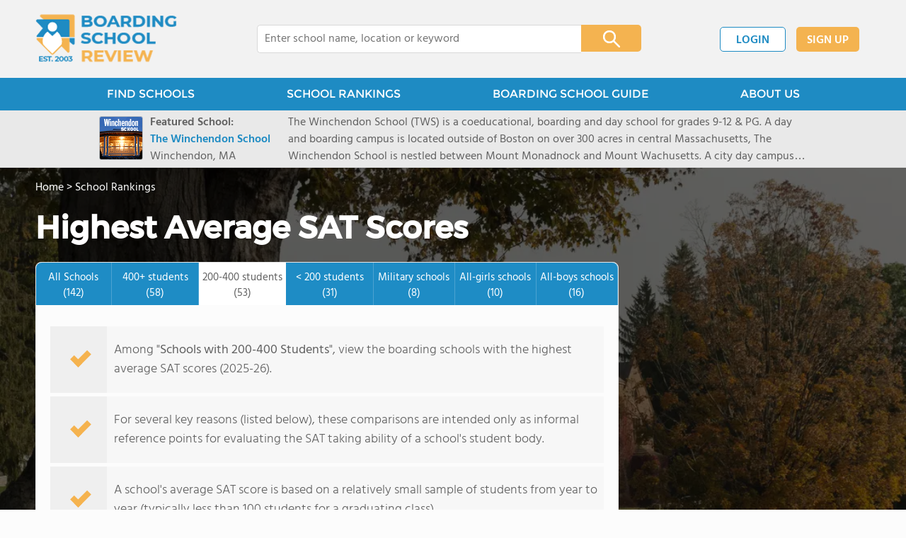

--- FILE ---
content_type: text/html; charset=UTF-8
request_url: https://www.boardingschoolreview.com/top-twenty-schools-listing/highest-sat-scores/schools-with-students-between-200-and-400
body_size: 28228
content:
<!DOCTYPE html><html
lang="en"><head>
 <script>(function(w,d,s,l,i){w[l]=w[l]||[];w[l].push({'gtm.start':
        new Date().getTime(),event:'gtm.js'});var f=d.getElementsByTagName(s)[0],
        j=d.createElement(s),dl=l!='dataLayer'?'&l='+l:'';j.async=true;j.src=
        'https://www.googletagmanager.com/gtm.js?id='+i+dl;f.parentNode.insertBefore(j,f);
        })(window,document,'script','dataLayer','GTM-NW8BJ9F');
        gtag('config', 'AW-1071933170');
        gtag('config', 'AW-16939058694');</script> <meta
charset="utf-8"/><meta
http-equiv="X-UA-Compatible" content="IE=edge" ><meta
name="viewport" content="width=device-width, initial-scale=1.0, maximum-scale=2.0, user-scalable=yes"><meta
name="format-detection" content="telephone=no" ><meta
name="description" content="View boarding schools with 200-400 students with the highest average sat scores (2025-26)." /><title>Boarding Schools with 200-400 Students with the Highest Average SAT Scores (2025-26)</title><link
rel="dns-prefetch" href="https://static.boardingschoolreview.com/" ><link
rel="dns-prefetch" href="https://images1.boardingschoolreview.com/" ><link
rel="dns-prefetch" href="https://images2.boardingschoolreview.com/" ><link
rel="dns-prefetch" href="https://images3.boardingschoolreview.com/" ><link
rel="dns-prefetch" href="https://static.schoolreviewservices.com/" > <script src="//static.boardingschoolreview.com/static/javascript/main.min.2262561402.js"></script> <link
href='//static.boardingschoolreview.com/static/style-css.9897728.css' media='screen' type='text/css' rel='stylesheet' /><link
rel="preload" href="//static.schoolreviewservices.com/static/fonts/montserrat.woff" as="font" type="font/woff" crossorigin="anonymous"><link
rel="preload" href="//static.schoolreviewservices.com/static/fonts/montserrat_medium.woff2" as="font" type="font/woff2" crossorigin="anonymous"><link
rel="preload" href="//static.schoolreviewservices.com/static/fonts/hind_300_first.woff2" as="font" type="font/woff2" crossorigin="anonymous"><link
rel="preload" href="//static.schoolreviewservices.com/static/fonts/hind_300_second.woff" as="font" type="font/woff" crossorigin="anonymous"><link
rel="preload" href="//static.schoolreviewservices.com/static/fonts/hind_400_first.woff2" as="font" type="font/woff2" crossorigin="anonymous"><link
rel="preload" href="//static.schoolreviewservices.com/static/fonts/hind_400_second.woff" as="font" type="font/woff" crossorigin="anonymous"><link
rel="preload" href="//static.schoolreviewservices.com/static/fonts/hind_500_first.woff2" as="font" type="font/woff2" crossorigin="anonymous"><link
rel="preload" href="//static.schoolreviewservices.com/static/fonts/hind_500_second.woff" as="font" type="font/woff" crossorigin="anonymous"><link
rel="preload" href="//static.schoolreviewservices.com/static/fonts/hind_600_first.woff2" as="font" type="font/woff2" crossorigin="anonymous"><link
rel="preload" href="//static.schoolreviewservices.com/static/fonts/hind_600_second.woff" as="font" type="font/woff" crossorigin="anonymous"><link
rel="preload" href="//static.schoolreviewservices.com/static/fonts/hind_700_first.woff2" as="font" type="font/woff2" crossorigin="anonymous"><link
rel="preload" href="//static.schoolreviewservices.com/static/fonts/hind_700_second.woff" as="font" type="font/woff" crossorigin="anonymous"><link
rel="preload" href="//static.schoolreviewservices.com/static/fonts/fcicons.ttf" as="font" type="font/ttf" crossorigin="anonymous"><link
rel="canonical" href="https://www.boardingschoolreview.com/top-twenty-schools-listing/highest-sat-scores"><link
rel="preload" as="image" href="https://images1.boardingschoolreview.com/photo/246/Hoosac-School-905v5hky9lwkkwcwsggcsggg8-1122.webp" media="(min-width: 1201px)" imagesrcset="https://images1.boardingschoolreview.com/photo/246/Hoosac-School-905v5hky9lwkkwcwsggcsggg8-1122.webp 1x, https://images1.boardingschoolreview.com/photo/246/Hoosac-School-905v5hky9lwkkwcwsggcsggg8-1122.webp 2x, https://images1.boardingschoolreview.com/photo/246/Hoosac-School-905v5hky9lwkkwcwsggcsggg8-1122.webp 3x" type="image/webp" /><link
rel="preload" as="image" href="https://images3.boardingschoolreview.com/photo/246/Hoosac-School-905v5hky9lwkkwcwsggcsggg8-960.webp" media="(min-width: 960px) and (max-width: 1200px)" imagesrcset="https://images3.boardingschoolreview.com/photo/246/Hoosac-School-905v5hky9lwkkwcwsggcsggg8-960.webp 1x, https://images3.boardingschoolreview.com/photo/246/Hoosac-School-905v5hky9lwkkwcwsggcsggg8-960.webp 2x, https://images3.boardingschoolreview.com/photo/246/Hoosac-School-905v5hky9lwkkwcwsggcsggg8-960.webp 3x" type="image/webp" /><link
rel="preload" as="image" href="https://images3.boardingschoolreview.com/photo/246/Hoosac-School-905v5hky9lwkkwcwsggcsggg8-780.webp" media="(min-width: 768px) and (max-width: 959px)" imagesrcset="https://images3.boardingschoolreview.com/photo/246/Hoosac-School-905v5hky9lwkkwcwsggcsggg8-780.webp 1x, https://images3.boardingschoolreview.com/photo/246/Hoosac-School-905v5hky9lwkkwcwsggcsggg8-780.webp 2x, https://images3.boardingschoolreview.com/photo/246/Hoosac-School-905v5hky9lwkkwcwsggcsggg8-780.webp 3x" type="image/webp" /><link
rel="preload" as="image" href="https://images2.boardingschoolreview.com/photo/246/Hoosac-School-905v5hky9lwkkwcwsggcsggg8-660.webp" media="(max-width: 767px)" imagesrcset="https://images2.boardingschoolreview.com/photo/246/Hoosac-School-905v5hky9lwkkwcwsggcsggg8-660.webp 1x, https://images2.boardingschoolreview.com/photo/246/Hoosac-School-905v5hky9lwkkwcwsggcsggg8-660.webp 2x, https://images2.boardingschoolreview.com/photo/246/Hoosac-School-905v5hky9lwkkwcwsggcsggg8-660.webp 3x" type="image/webp" /><link
rel="apple-touch-icon" sizes="180x180" href="/apple-touch-icon.png?v=yyxmRQnxXd"><link
rel="icon" type="image/png" href="/favicon-32x32.png?v=yyxmRQnxXd" sizes="32x32"><link
rel="icon" type="image/png" href="/favicon-16x16.png?v=yyxmRQnxXd" sizes="16x16"><link
rel="manifest" href="/manifest.json?v=yyxmRQnxXd"><link
rel="mask-icon" href="/safari-pinned-tab.svg?v=yyxmRQnxXd" color="#1E8BC3"><link
rel="shortcut icon" href="/favicon.ico?v=yyxmRQnxXd"><meta
name="msapplication-TileColor" content="#da532c"><meta
name="msapplication-TileImage" content="/mstile-144x144.png?v=yyxmRQnxXd"><meta
name="theme-color" content="#ffffff"></head><body
class="hasBg">
<noscript><iframe
src="https://www.googletagmanager.com/ns.html?id=GTM-NW8BJ9F"
height="0" width="0" style="display:none;visibility:hidden"></iframe></noscript>
<script src="https://static.boardingschoolreview.com/static/boarding_school_review.js" async data-tmsclient="Boarding School Review" data-layout="ros" data-debug="false" data-lazy="true" ></script> <script>window.TAS = window.TAS || { cmd: [] }</script><script type="text/javascript">!(function(o,_name){function n(){(n.q=n.q||[]).push(arguments)}n.v=1,o[_name]=o[_name]||n;!(function(o,t,n,c){function e(n){(function(){try{return(localStorage.getItem("v4ac1eiZr0")||"").split(",")[4]>0}catch(o){}return!1})()&&(n=o[t].pubads())&&n.setTargeting("admiral-engaged","true")}(c=o[t]=o[t]||{}).cmd=c.cmd||[],typeof c.pubads===n?e():typeof c.cmd.unshift===n?c.cmd.unshift(e):c.cmd.push(e)})(window,"googletag","function");})(window,String.fromCharCode(97,100,109,105,114,97,108));!(function(t,c,i){i=t.createElement(c),t=t.getElementsByTagName(c)[0],i.async=1,i.src="https://stretchsister.com/v2ctpmmsxPgu7aUbZt6sKIHwxQXMlmssBWyYl54N0lkrbdQOdSKGWIcc",t.parentNode.insertBefore(i,t)})(document,"script");</script> <div
id="fb-root"></div><div
id="page-container"><header
id="header-wrapper"><div
class="header-content nav-down headroom header-fixed">
<span
class="m-header-navbar" id="m-header-navbar"></span>
<a
href="/" title="Boarding School Review - Established 2003" class="header-logo-link"><img
src="/images/boarding-school-review-est-2003-logo.png" alt="Boarding School Review - Established 2003" class="header-logo-img" width="201" height="76" loading="lazy" /></a><div
class="search-bar header-search-bar"><form
method="GET" action="/search" accept-charset="UTF-8" name="cse-search-box-1" id="cse-search-box-1" class="cse-search-box" novalidate><input
id="q1" class="search-input" size="60" placeholder="Enter school name, location or keyword" onfocus="this.placeholder=&#039;&#039;" onblur="this.placeholder=&#039;Enter school name, location or keyword&#039;" readonly="readonly" style="color:#a9a9a9" required name="q" type="text" value="">        <span
class="search-x-delete">x</span><span
class="m-search-x-delete"></span>
<input
name="cx" type="hidden" value="016015916617632982569:z_spbscigvg"><input
name="ie" type="hidden" value="UTF-8"><input
name="siteurl" type="hidden" value="www.boardingschoolreview.com"><input
name="spam_trap" type="hidden" value=""><button
type="submit" name="sa" class="search-button"></button></form></div><div
id="header-login-line" class="header-login-line"></div>
<span
class="m-search-icon" id="m-search-icon"></span></div></header><nav
id="header-nav-wrapper"><div
class="header-nav-content"><div
id="m-header-login-line" class="m-header-login-line"></div>
<a
href="/find-schools" class="header-nav-link">FIND SCHOOLS</a>
<a
href="/top-twenty-schools-listing" class="header-nav-link" >SCHOOL RANKINGS</a>
<a
href="/blog" class="header-nav-link header-nav-blog">BOARDING SCHOOL GUIDE
<span
class="m-cat-icon"><span
class='m-ci-arrow m-ci-arrow-down'></span></span>
</a>
<span
class="m-cat-menu">
<a
href='/blog/category/why-boarding-school' class='header-nav-link' >Why Boarding School</a><a
href='/blog/category/choosing-a-school' class='header-nav-link' >Choosing a School</a><a
href='/blog/category/admissions' class='header-nav-link' >Admissions</a><a
href='/blog/category/financing' class='header-nav-link' >Financing</a>                    </span>
<a
href="/about-us" class="header-nav-link">ABOUT US</a></div></nav><div
id="menuarea-wrapper"></div><div
id="fs-banner-wrapper" class="fs-banner-wrapper"><div
id="fs-banner-content" class="fs-bc"></div></div><div
class="welcome-wrapper school-ov-bg">
<picture
itemscope itemtype="https://schema.org/ImageObject">
<source
srcset="https://images1.boardingschoolreview.com/photo/246/Hoosac-School-905v5hky9lwkkwcwsggcsggg8-1122.webp 1x, https://images1.boardingschoolreview.com/photo/246/Hoosac-School-905v5hky9lwkkwcwsggcsggg8-1122.webp 2x, https://images1.boardingschoolreview.com/photo/246/Hoosac-School-905v5hky9lwkkwcwsggcsggg8-1122.webp 3x" media="(min-width: 1201px)" type="image/webp" /><source
srcset="https://images3.boardingschoolreview.com/photo/246/Hoosac-School-905v5hky9lwkkwcwsggcsggg8-960.webp 1x, https://images3.boardingschoolreview.com/photo/246/Hoosac-School-905v5hky9lwkkwcwsggcsggg8-960.webp 2x, https://images3.boardingschoolreview.com/photo/246/Hoosac-School-905v5hky9lwkkwcwsggcsggg8-960.webp 3x" media="(min-width: 960px) and (max-width: 1200px)" type="image/webp" /><source
srcset="https://images3.boardingschoolreview.com/photo/246/Hoosac-School-905v5hky9lwkkwcwsggcsggg8-780.webp 1x, https://images3.boardingschoolreview.com/photo/246/Hoosac-School-905v5hky9lwkkwcwsggcsggg8-780.webp 2x, https://images3.boardingschoolreview.com/photo/246/Hoosac-School-905v5hky9lwkkwcwsggcsggg8-780.webp 3x" media="(min-width: 768px) and (max-width: 959px)" type="image/webp" /><source
srcset="https://images2.boardingschoolreview.com/photo/246/Hoosac-School-905v5hky9lwkkwcwsggcsggg8-660.webp 1x, https://images2.boardingschoolreview.com/photo/246/Hoosac-School-905v5hky9lwkkwcwsggcsggg8-660.webp 2x, https://images2.boardingschoolreview.com/photo/246/Hoosac-School-905v5hky9lwkkwcwsggcsggg8-660.webp 3x" media="(max-width: 767px)" type="image/webp" />                            <source
srcset="https://images2.boardingschoolreview.com/photo/246/Hoosac-School-905v5hky9lwkkwcwsggcsggg8-1122.jpg 1x, https://images2.boardingschoolreview.com/photo/246/Hoosac-School-905v5hky9lwkkwcwsggcsggg8-1122.jpg 2x, https://images2.boardingschoolreview.com/photo/246/Hoosac-School-905v5hky9lwkkwcwsggcsggg8-1122.jpg 3x" media="(min-width: 1201px)" type="image/jpeg" /><source
srcset="https://images1.boardingschoolreview.com/photo/246/Hoosac-School-905v5hky9lwkkwcwsggcsggg8-960.jpg 1x, https://images1.boardingschoolreview.com/photo/246/Hoosac-School-905v5hky9lwkkwcwsggcsggg8-960.jpg 2x, https://images1.boardingschoolreview.com/photo/246/Hoosac-School-905v5hky9lwkkwcwsggcsggg8-960.jpg 3x" media="(min-width: 960px) and (max-width: 1200px)" type="image/jpeg" /><source
srcset="https://images3.boardingschoolreview.com/photo/246/Hoosac-School-905v5hky9lwkkwcwsggcsggg8-780.jpg 1x, https://images3.boardingschoolreview.com/photo/246/Hoosac-School-905v5hky9lwkkwcwsggcsggg8-780.jpg 2x, https://images3.boardingschoolreview.com/photo/246/Hoosac-School-905v5hky9lwkkwcwsggcsggg8-780.jpg 3x" media="(min-width: 768px) and (max-width: 959px)" type="image/jpeg" /><source
srcset="https://images3.boardingschoolreview.com/photo/246/Hoosac-School-905v5hky9lwkkwcwsggcsggg8-660.jpg 1x, https://images3.boardingschoolreview.com/photo/246/Hoosac-School-905v5hky9lwkkwcwsggcsggg8-660.jpg 2x, https://images3.boardingschoolreview.com/photo/246/Hoosac-School-905v5hky9lwkkwcwsggcsggg8-660.jpg 3x" media="(max-width: 767px)" type="image/jpeg" />                            <img
itemprop="contentUrl" src="https://images2.boardingschoolreview.com/photo/246/Hoosac-School-905v5hky9lwkkwcwsggcsggg8-1122.jpg" title="Hoosac School Photo - Hoosac School rests on 350 rolling acres in the Northern Berkshires in New York. Hoosac believes that the individual student is the centerpiece of their education. We structure our academic programs to suit the strengths and passions of each student, helping them to reach their full potential." alt="Hoosac School Photo - Hoosac School rests on 350 rolling acres in the Northern Berkshires in New York. Hoosac believes that the individual student is the centerpiece of their education. We structure our academic programs to suit the strengths and passions of each student, helping them to reach their full potential."  class="ag-main-image" width="100%">
</picture><div
class="school-name-wrapper"><a
href='https://www.boardingschoolreview.com/hoosac-school-profile'>Hoosac School</a></div></div><div
id="main-wrapper"><div
id="main"><div
id="main-headline-wrapper"><div
class="breadcrumbs"  itemscope itemtype="https://schema.org/BreadcrumbList"  >
<span
itemprop="itemListElement" itemscope itemtype="https://schema.org/ListItem"><a
itemscope itemtype="https://schema.org/WebPage" itemprop="item" itemid="https://www.boardingschoolreview.com/" href="https://www.boardingschoolreview.com/" ><span
itemprop="name">Home</span></a><meta
itemprop="position" content="1" /></span> &gt; <span
itemprop="itemListElement" itemscope itemtype="https://schema.org/ListItem"><a
itemscope itemtype="https://schema.org/WebPage" itemprop="item" itemid="https://www.boardingschoolreview.com/top-twenty-schools-listing" href="https://www.boardingschoolreview.com/top-twenty-schools-listing" ><span
itemprop="name">School Rankings</span></a><meta
itemprop="position" content="2" /></span></div></div><div
id="content-headline-wrapper" class="has-breadcrumbs no-hl-ads chw-layout-1 " ><h1 id="main-headline" class="" >Highest Average SAT Scores</h1></div><div
id="main-content"><div
id="asl-box"  class="section-wrapper tab-box-wrapper"><header
class="section-header ">
<select
id="nav-options"  class='nav-option-wrapper'><option
value="/top-twenty-schools-listing/highest-sat-scores"  data-tab="all-schools" >View All Schools (142)</option><option
value="/top-twenty-schools-listing/highest-sat-scores/schools-with-students-more-than-400"  data-tab="schools-with-students-more-than-400" >View 400+ students (58)</option><option
value="/top-twenty-schools-listing/highest-sat-scores/schools-with-students-between-200-and-400" selected data-tab="schools-with-students-between-200-and-400" >View 200-400 students (53)</option><option
value="/top-twenty-schools-listing/highest-sat-scores/schools-with-students-less-than-200"  data-tab="schools-with-students-less-than-200" >View &lt; 200 students (31)</option><option
value="/top-twenty-schools-listing/highest-sat-scores/military-schools"  data-tab="military-schools" >View Military schools only (8)</option><option
value="/top-twenty-schools-listing/highest-sat-scores/all-girls-schools"  data-tab="all-girls-schools" >View All-girls schools only (10)</option><option
value="/top-twenty-schools-listing/highest-sat-scores/all-boys-schools"  data-tab="all-boys-schools" >View All-boys schools only (16)</option>
</select><nav
id='nav-tabs' class='nav-tab-wrapper'>
<a
class="nav-tab-link nav-tab-7 common-tab" data-tab="all-schools" id="nav-tab-all-schools" href="/top-twenty-schools-listing/highest-sat-scores"  data-no-instant><div
class="nav-tab-content"><span
class="nav-tab-name">All Schools</span><span
class="nav-tabs-count">(142)</span></div></a>
<a
class="nav-tab-link nav-tab-7 student-body-tab" data-tab="schools-with-students-more-than-400" id="nav-tab-sm-400" href="/top-twenty-schools-listing/highest-sat-scores/schools-with-students-more-than-400"  data-no-instant><div
class="nav-tab-content"><span
class="nav-tab-name">400+ students</span><span
class="nav-tabs-count">(58)</span></div></a>
<a
class="nav-tab-link nav-tab-7 student-body-tab active-nt" data-tab="schools-with-students-between-200-and-400" id="nav-tab-sm-200-sl-400" href="/top-twenty-schools-listing/highest-sat-scores/schools-with-students-between-200-and-400"  data-no-instant><div
class="nav-tab-content"><span
class="nav-tab-name">200-400 students</span><span
class="nav-tabs-count">(53)</span></div></a>
<a
class="nav-tab-link nav-tab-7 student-body-tab" data-tab="schools-with-students-less-than-200" id="nav-tab-sl-200" href="/top-twenty-schools-listing/highest-sat-scores/schools-with-students-less-than-200"  data-no-instant><div
class="nav-tab-content"><span
class="nav-tab-name">&lt; 200 students</span><span
class="nav-tabs-count">(31)</span></div></a>
<a
class="nav-tab-link nav-tab-7 school-type-tab" data-tab="military-schools" id="nav-tab-military-schools" href="/top-twenty-schools-listing/highest-sat-scores/military-schools"  data-no-instant><div
class="nav-tab-content"><span
class="nav-tab-name">Military schools</span><span
class="nav-tabs-count">(8)</span></div></a>
<a
class="nav-tab-link nav-tab-7 school-type-tab" data-tab="all-girls-schools" id="nav-tab-all-girls-schools" href="/top-twenty-schools-listing/highest-sat-scores/all-girls-schools"  data-no-instant><div
class="nav-tab-content"><span
class="nav-tab-name">All-girls schools</span><span
class="nav-tabs-count">(10)</span></div></a>
<a
class="nav-tab-link nav-tab-7 school-type-tab" data-tab="all-boys-schools" id="nav-tab-all-boys-schools" href="/top-twenty-schools-listing/highest-sat-scores/all-boys-schools"  data-no-instant><div
class="nav-tab-content"><span
class="nav-tab-name">All-boys schools</span><span
class="nav-tabs-count">(16)</span></div></a></nav></header><div
class="sec-content sec-after-header tab-box"><div
class="sec-overview-wrapper"><div
class='checkmarks_list'><div
class="checkmark_row"><div
class="checkmark_content">Among "<strong>Schools with 200-400 Students</strong>", view the boarding schools with the highest average SAT scores (2025-26).</div></div><div
class="checkmark_row"><div
class="checkmark_content">For several key reasons (listed below), these comparisons are intended only as informal reference points for evaluating the SAT taking ability of a school's student body.</div></div><div
class="checkmark_row"><div
class="checkmark_content">A school's average SAT score is based on a relatively small sample of students from year to year (typically less than 100 students for a graduating class).</div></div><div
class="checkmark_row"><div
class="checkmark_content">Average SAT scores, then, can naturally fluctuate year to year while the quality of the overall program and strength of the student body remains consistent.</div></div><div
class="checkmark_row"><div
class="checkmark_content">Schools in the list below are often separated by small statistical differences, which for all intents and purposes, are not meaningful in determining the overall strength of the student body between two schools.</div></div><div
class="checkmark_row"><div
class="checkmark_content">As a final note: average SAT scores should never be used by a family as an expectation of what score they can expect their child to receive if they go to a particular institution.</div></div><div
class="checkmark_row"><div
class="checkmark_content">The SAT correlates very closely with the SSAT: Students who have high SSAT scores invariably have high SAT scores and vise versa - SAT scores generally reflect the testing ability of the student prior to being admitted at a school.</div></div></div></div><div
id='tms-ad-1' data-ad-viewports='Mobile,Big Mobile' data-ad-class=' tmsads  dc-mobile-square-1 dc-big-mobile-square-1' data-is-ms-ads='false' data-ms-adunit-id='' data-ad-wrapper-class='srn-ads-cnt dc-mobile-square-1 dc-big-mobile-square-1 dc-xs-block dc-md-block dc-lg-none dc-xl-none ' data-ad-id='unit-1604508346788' data-ad-type='default' data-ad-infinite='false' class='srn-ads-cnt srn-ads-cnt dc-mobile-square-1 dc-big-mobile-square-1 dc-xs-block dc-md-block dc-lg-none dc-xl-none  '></div> <script>if(window['renderAD']){renderAD('tms-ad-1')}</script> <div
class="sec-gallery-wrapper" id="sec-gallery-wrapper" ><div
class="ag-container ag-redesign ag-compact" ><div
class="ag-view"><div
class="ag-loading"><div
id="ag-load-block-1" class="ag-loading-block"></div><div
id="ag-load-block-2" class="ag-loading-block"></div><div
id="ag-load-block-3" class="ag-loading-block"></div></div><div
class="ag-previous"><div
data-control="previous">
<img
src="//static.boardingschoolreview.com/static/prev3.png" data-control="previous" alt="previous" width="61" height="122" loading="lazy" ></div></div><div
class="ag-views"><div
data-item="0" style="display: block" >
<picture
itemscope itemtype="https://schema.org/ImageObject">
<source
srcset="https://images1.boardingschoolreview.com/photo/265/Portsmouth-Abbey-School-2k6a1ss1bhwkwgc48cs0kcsww-780.webp 1x, https://images1.boardingschoolreview.com/photo/265/Portsmouth-Abbey-School-2k6a1ss1bhwkwgc48cs0kcsww-1122.webp 2x, https://images1.boardingschoolreview.com/photo/265/Portsmouth-Abbey-School-2k6a1ss1bhwkwgc48cs0kcsww-1122.webp 3x" media="(min-width: 1201px)" type="image/webp" /><source
srcset="https://images3.boardingschoolreview.com/photo/265/Portsmouth-Abbey-School-2k6a1ss1bhwkwgc48cs0kcsww-660.webp 1x, https://images3.boardingschoolreview.com/photo/265/Portsmouth-Abbey-School-2k6a1ss1bhwkwgc48cs0kcsww-660.webp 2x, https://images3.boardingschoolreview.com/photo/265/Portsmouth-Abbey-School-2k6a1ss1bhwkwgc48cs0kcsww-660.webp 3x" media="(max-width: 1200px)" type="image/webp" />                            <source
srcset="https://images1.boardingschoolreview.com/photo/265/Portsmouth-Abbey-School-2k6a1ss1bhwkwgc48cs0kcsww-780.jpg 1x, https://images1.boardingschoolreview.com/photo/265/Portsmouth-Abbey-School-2k6a1ss1bhwkwgc48cs0kcsww-1122.jpg 2x, https://images1.boardingschoolreview.com/photo/265/Portsmouth-Abbey-School-2k6a1ss1bhwkwgc48cs0kcsww-1122.jpg 3x" media="(min-width: 1201px)" type="image/jpeg" /><source
srcset="https://images3.boardingschoolreview.com/photo/265/Portsmouth-Abbey-School-2k6a1ss1bhwkwgc48cs0kcsww-660.jpg 1x, https://images3.boardingschoolreview.com/photo/265/Portsmouth-Abbey-School-2k6a1ss1bhwkwgc48cs0kcsww-660.jpg 2x, https://images3.boardingschoolreview.com/photo/265/Portsmouth-Abbey-School-2k6a1ss1bhwkwgc48cs0kcsww-660.jpg 3x" media="(max-width: 1200px)" type="image/jpeg" />                            <img
itemprop="contentUrl" src="https://images1.boardingschoolreview.com/photo/265/Portsmouth-Abbey-School-2k6a1ss1bhwkwgc48cs0kcsww-1122.jpg" title="Portsmouth Abbey School Photo" alt="Portsmouth Abbey School Photo" data-description="" class="ag-main-image" data-complete="1"  width="1122" height="748"  >
</picture></div><div
data-item="1" style="display: none" >
<a
href="https://images2.boardingschoolreview.com/photo/520/Ross-School-dt0kqupdu680sggww40ck44s4-1122.jpg" title="Ross School Photo">Ross School Photo</a></div><div
data-item="2" style="display: none" >
<a
href="https://images3.boardingschoolreview.com/photo/36/Cate-School-e00qg8rptu88ocsogwooc8g8k-1122.jpg" title="Cate School Photo - Day Walk">Cate School Photo - Day Walk</a></div><div
data-item="3" style="display: none" >
<a
href="https://images1.boardingschoolreview.com/photo/736/The-International-School-of-Minnesota-ISM-81obp568txwcksk0sw0o48gw0-1122.jpg" title="The International School of Minnesota (ISM) Photo - Aerial overview of ISM Campus! We have a 55-acre campus with a new boarding hall with space for 32 students.">The International School of Minnesota (ISM) Photo - Aerial overview of ISM Campus! We have a 55-acre campus with a new boarding hall with space for 32 students.</a></div><div
data-item="4" style="display: none" >
<a
href="https://images3.boardingschoolreview.com/photo/564/Mount-Michael-Benedictine-School-29pd0gtqxvr4kw8csw4sw40gw-1122.jpg" title="Mount Michael Benedictine School Photo">Mount Michael Benedictine School Photo</a></div><div
data-item="5" style="display: none" >
<a
href="https://images2.boardingschoolreview.com/photo/47/St-Andrews-School-DE-3j1ny8swfh44wccgsg0w4oks0-1122.jpg" title="St. Andrew&#039;s School, DE Photo - Our 2100 acre campus is located in Middletown, DE just a short drive from Philadelphia, Baltimore, and Washington, D.C.">St. Andrew&#039;s School, DE Photo - Our 2100 acre campus is located in Middletown, DE just a short drive from Philadelphia, Baltimore, and Washington, D.C.</a></div><div
data-item="6" style="display: none" >
<a
href="https://images1.boardingschoolreview.com/photo/875/Saint-Johns-Preparatory-School-b827yudn6fsc004ks84gscwkc-1122.jpg" title="Saint John&#039;s Preparatory School Photo - We are located on 2900 of woodlands and lakes in Collegeville, MN">Saint John&#039;s Preparatory School Photo - We are located on 2900 of woodlands and lakes in Collegeville, MN</a></div><div
data-item="7" style="display: none" >
<a
href="https://images2.boardingschoolreview.com/photo/35/The-Thacher-School-7173veafnnggc884og40wso4k-1122.jpg" title="The Thacher School Photo - In courses designed for intellectual and creative expansion, students and teachers meet in seminar circles, studios, and laboratories to create a learning environment that is vigorous and supportive, galvanizing and nurturing.">The Thacher School Photo - In courses designed for intellectual and creative expansion, students and teachers meet in seminar circles, studios, and laboratories to create a learning environment that is vigorous and supportive, galvanizing and nurturing.</a></div><div
data-item="8" style="display: none" >
<a
href="https://images2.boardingschoolreview.com/photo/116/Asheville-School-6ofbpqkfp4gs4ksk8w0ow4o88-1122.jpg" title="Asheville School Photo - Since its founding in 1900, generations of students have looked within themselves and discovered the mettle required to succeed at this school.">Asheville School Photo - Since its founding in 1900, generations of students have looked within themselves and discovered the mettle required to succeed at this school.</a></div><div
data-item="9" style="display: none" >
<a
href="https://images3.boardingschoolreview.com/photo/436/The-Cambridge-School-of-Weston-6ob59c5m3o0so44wg004gscc0-1122.jpg" title="The Cambridge School of Weston Photo - When you live on CSW&#039;s campus, you get to know this community through a uniquely focused lens. You&#039;ll have additional access to teachers, facilities, friends, and all of the resources and cultural opportunities Greater Boston has to offer. And with all that happens on weekends and after hours, there&#039;s no shortage of excitement.">The Cambridge School of Weston Photo - When you live on CSW&#039;s campus, you get to know this community through a uniquely focused lens. You&#039;ll have additional access to teachers, facilities, friends, and all of the resources and cultural opportunities Greater Boston has to offer. And with all that happens on weekends and after hours, there&#039;s no shortage of excitement.</a></div><div
data-item="10" style="display: none" >
<a
href="https://images2.boardingschoolreview.com/photo/239/Grier-School-6lpwxn47y58g4w4cc04k00o8g-1122.jpg" title="Grier School Photo">Grier School Photo</a></div><div
data-item="11" style="display: none" >
<a
href="https://images2.boardingschoolreview.com/photo/246/Hoosac-School-905v5hky9lwkkwcwsggcsggg8-1122.jpg" title="Hoosac School Photo - Hoosac School rests on 350 rolling acres in the Northern Berkshires in New York. Hoosac believes that the individual student is the centerpiece of their education. We structure our academic programs to suit the strengths and passions of each student, helping them to reach their full potential.">Hoosac School Photo - Hoosac School rests on 350 rolling acres in the Northern Berkshires in New York. Hoosac believes that the individual student is the centerpiece of their education. We structure our academic programs to suit the strengths and passions of each student, helping them to reach their full potential.</a></div><div
data-item="12" style="display: none" >
<a
href="https://images1.boardingschoolreview.com/photo/533/Maur-Hill-Mount-Academy-MH-MA-arrbovwrd60oo4k8o4w4ggg08-1122.jpg" title="Maur Hill - Mount Academy (MH-MA) Photo">Maur Hill - Mount Academy (MH-MA) Photo</a></div><div
data-item="13" style="display: none" >
<a
href="https://images2.boardingschoolreview.com/photo/267/The-Putney-School-7982vyiscj488oog0404kg00w-1122.jpg" title="The Putney School Photo - The Putney School is located on a working dairy farm. We value the dignity and relevance of physical work, which shows through our Work Program. Students carry out daily chores, collaborate in teams, learn skills, and sometimes lead crews various areas: Barn, Kitchen, Land-Use, Dining &amp; Maintenance.">The Putney School Photo - The Putney School is located on a working dairy farm. We value the dignity and relevance of physical work, which shows through our Work Program. Students carry out daily chores, collaborate in teams, learn skills, and sometimes lead crews various areas: Barn, Kitchen, Land-Use, Dining &amp; Maintenance.</a></div><div
data-item="14" style="display: none" >
<a
href="https://images1.boardingschoolreview.com/photo/91/Riverside-Preparatory-Academy-8nu2yxx8nh0c40000ss8sg088-1122.jpg" title="Riverside Preparatory Academy Photo">Riverside Preparatory Academy Photo</a></div><div
data-item="15" style="display: none" >
<a
href="https://images3.boardingschoolreview.com/photo/844/Saint-Bede-Academy-7xakuwqwiygwg00k0oc4k8s0o-1122.jpg" title="Saint Bede Academy Photo - With an average student population of 300, our small class sizes offer students one-on-one interaction with their instructors.">Saint Bede Academy Photo - With an average student population of 300, our small class sizes offer students one-on-one interaction with their instructors.</a></div><div
data-item="16" style="display: none" >
<a
href="https://images2.boardingschoolreview.com/photo/160/The-Webb-School-eyjcvaxd85s800o8gs4kwoo0g-1122.jpg" title="The Webb School Photo">The Webb School Photo</a></div><div
data-item="17" style="display: none" >
<a
href="https://images3.boardingschoolreview.com/photo/301/The-Winchendon-School-a5puiuu60q0o4gsooo0s4ks80-1122.jpg" title="The Winchendon School Photo - Winchendon scores!">The Winchendon School Photo - Winchendon scores!</a></div><div
data-item="18" style="display: none" >
<a
href="https://images2.boardingschoolreview.com/photo/173/Canterbury-School-dnuwwjyhe00g048wc0sksw8og-1122.jpg" title="Canterbury School Photo - At Canterbury School, a balanced educational experience integrates academic achievement, personal growth, and community engagement. As a welcoming interfaith community, Canterbury fosters a sense of belonging, providing passionate educators and transformative opportunities that guide you toward your fullest potential. This is what makes Canterbury School more than just a place to learn-it&#039;s a place to become your best self.">Canterbury School Photo - At Canterbury School, a balanced educational experience integrates academic achievement, personal growth, and community engagement. As a welcoming interfaith community, Canterbury fosters a sense of belonging, providing passionate educators and transformative opportunities that guide you toward your fullest potential. This is what makes Canterbury School more than just a place to learn-it&#039;s a place to become your best self.</a></div><div
data-item="19" style="display: none" >
<a
href="https://images2.boardingschoolreview.com/photo/17/Cushing-Academy-cdwstzzuk9kcgws4c4s8w4so8-1122.jpg" title="Cushing Academy Photo - Main Building">Cushing Academy Photo - Main Building</a></div></div><div
class="ag-next"><div
data-control="next">
<img
src="//static.boardingschoolreview.com/static/next3.png" data-control="next" alt="next" width="61" height="122"  loading="lazy"></div></div><div
class="ag-text"><div><div
class="ag-text-background"><div
class="ag-title">
<a
class="ag-title-link"></a></div><div
class="ag-caption-background"><div
class="ag-caption"></div></div></div></div></div></div><div
class="ag-thumbs"><div
class="ag-thumbs-slider"><div
class="ag-thumbs-current" data-item="0"
data-srcset-webp="https://images1.boardingschoolreview.com/photo/265/Portsmouth-Abbey-School-2k6a1ss1bhwkwgc48cs0kcsww-1122.webp 1122, https://images3.boardingschoolreview.com/photo/265/Portsmouth-Abbey-School-2k6a1ss1bhwkwgc48cs0kcsww-660.webp 660, https://images1.boardingschoolreview.com/photo/265/Portsmouth-Abbey-School-2k6a1ss1bhwkwgc48cs0kcsww-780.webp 780, https://images3.boardingschoolreview.com/photo/265/Portsmouth-Abbey-School-2k6a1ss1bhwkwgc48cs0kcsww-960.webp 960"
data-srcset-jpeg="https://images1.boardingschoolreview.com/photo/265/Portsmouth-Abbey-School-2k6a1ss1bhwkwgc48cs0kcsww-1122.jpg 1122, https://images3.boardingschoolreview.com/photo/265/Portsmouth-Abbey-School-2k6a1ss1bhwkwgc48cs0kcsww-660.jpg 660, https://images1.boardingschoolreview.com/photo/265/Portsmouth-Abbey-School-2k6a1ss1bhwkwgc48cs0kcsww-780.jpg 780, https://images3.boardingschoolreview.com/photo/265/Portsmouth-Abbey-School-2k6a1ss1bhwkwgc48cs0kcsww-960.jpg 960"
data-src="https://images1.boardingschoolreview.com/photo/265/Portsmouth-Abbey-School-2k6a1ss1bhwkwgc48cs0kcsww-1122.jpg"
data-description=""
data-alt="Portsmouth Abbey School Photo"
data-slink="https://www.boardingschoolreview.com/portsmouth-abbey-school-profile"
data-sname="Portsmouth Abbey School"
data-featured=""
data-common="1"
>
<picture>
<source
type="image/webp" srcset="https://images1.boardingschoolreview.com/photo/265/Portsmouth-Abbey-School-2k6a1ss1bhwkwgc48cs0kcsww-160x160c.webp"/>
<source
type="image/jpeg" srcset="https://images1.boardingschoolreview.com/photo/265/Portsmouth-Abbey-School-2k6a1ss1bhwkwgc48cs0kcsww-160x160c.jpg"/>
<img
src="https://images1.boardingschoolreview.com/photo/265/Portsmouth-Abbey-School-2k6a1ss1bhwkwgc48cs0kcsww-160x160c.jpg" title="Portsmouth Abbey School Photo" alt="Portsmouth Abbey School Photo"  width="160" height="160"  class="ag-thumb-image" loading="lazy">
</picture></div><div
class="" data-item="1"
data-srcset-webp="https://images3.boardingschoolreview.com/photo/520/Ross-School-dt0kqupdu680sggww40ck44s4-1122.webp 1122, https://images3.boardingschoolreview.com/photo/520/Ross-School-dt0kqupdu680sggww40ck44s4-660.webp 660, https://images1.boardingschoolreview.com/photo/520/Ross-School-dt0kqupdu680sggww40ck44s4-780.webp 780, https://images3.boardingschoolreview.com/photo/520/Ross-School-dt0kqupdu680sggww40ck44s4-960.webp 960"
data-srcset-jpeg="https://images2.boardingschoolreview.com/photo/520/Ross-School-dt0kqupdu680sggww40ck44s4-1122.jpg 1122, https://images1.boardingschoolreview.com/photo/520/Ross-School-dt0kqupdu680sggww40ck44s4-660.jpg 660, https://images3.boardingschoolreview.com/photo/520/Ross-School-dt0kqupdu680sggww40ck44s4-780.jpg 780, https://images3.boardingschoolreview.com/photo/520/Ross-School-dt0kqupdu680sggww40ck44s4-960.jpg 960"
data-src="https://images2.boardingschoolreview.com/photo/520/Ross-School-dt0kqupdu680sggww40ck44s4-1122.jpg"
data-description=""
data-alt="Ross School Photo"
data-slink="https://www.boardingschoolreview.com/ross-school-profile"
data-sname="Ross School"
data-featured=""
data-common="1"
>
<picture>
<source
type="image/webp" srcset="https://images3.boardingschoolreview.com/photo/520/Ross-School-dt0kqupdu680sggww40ck44s4-160x160c.webp"/>
<source
type="image/jpeg" srcset="https://images2.boardingschoolreview.com/photo/520/Ross-School-dt0kqupdu680sggww40ck44s4-160x160c.jpg"/>
<img
src="https://images2.boardingschoolreview.com/photo/520/Ross-School-dt0kqupdu680sggww40ck44s4-160x160c.jpg" title="Ross School Photo" alt="Ross School Photo"  width="160" height="160"  class="ag-thumb-image" loading="lazy">
</picture></div><div
class="" data-item="2"
data-srcset-webp="https://images3.boardingschoolreview.com/photo/36/Cate-School-e00qg8rptu88ocsogwooc8g8k-1122.webp 1122, https://images2.boardingschoolreview.com/photo/36/Cate-School-e00qg8rptu88ocsogwooc8g8k-660.webp 660, https://images2.boardingschoolreview.com/photo/36/Cate-School-e00qg8rptu88ocsogwooc8g8k-780.webp 780, https://images2.boardingschoolreview.com/photo/36/Cate-School-e00qg8rptu88ocsogwooc8g8k-960.webp 960"
data-srcset-jpeg="https://images3.boardingschoolreview.com/photo/36/Cate-School-e00qg8rptu88ocsogwooc8g8k-1122.jpg 1122, https://images3.boardingschoolreview.com/photo/36/Cate-School-e00qg8rptu88ocsogwooc8g8k-660.jpg 660, https://images3.boardingschoolreview.com/photo/36/Cate-School-e00qg8rptu88ocsogwooc8g8k-780.jpg 780, https://images2.boardingschoolreview.com/photo/36/Cate-School-e00qg8rptu88ocsogwooc8g8k-960.jpg 960"
data-src="https://images3.boardingschoolreview.com/photo/36/Cate-School-e00qg8rptu88ocsogwooc8g8k-1122.jpg"
data-description="Day Walk"
data-alt="Cate School Photo - Day Walk"
data-slink="https://www.boardingschoolreview.com/cate-school-profile"
data-sname="Cate School"
data-featured=""
data-common="1"
>
<picture>
<source
type="image/webp" srcset="https://images3.boardingschoolreview.com/photo/36/Cate-School-e00qg8rptu88ocsogwooc8g8k-160x160c.webp"/>
<source
type="image/jpeg" srcset="https://images1.boardingschoolreview.com/photo/36/Cate-School-e00qg8rptu88ocsogwooc8g8k-160x160c.jpg"/>
<img
src="https://images1.boardingschoolreview.com/photo/36/Cate-School-e00qg8rptu88ocsogwooc8g8k-160x160c.jpg" title="Cate School Photo - Day Walk" alt="Cate School Photo - Day Walk"  width="160" height="160"  class="ag-thumb-image" loading="lazy">
</picture></div><div
class="" data-item="3"
data-srcset-webp="https://images3.boardingschoolreview.com/photo/736/The-International-School-of-Minnesota-ISM-81obp568txwcksk0sw0o48gw0-1122.webp 1122, https://images2.boardingschoolreview.com/photo/736/The-International-School-of-Minnesota-ISM-81obp568txwcksk0sw0o48gw0-660.webp 660, https://images2.boardingschoolreview.com/photo/736/The-International-School-of-Minnesota-ISM-81obp568txwcksk0sw0o48gw0-780.webp 780, https://images3.boardingschoolreview.com/photo/736/The-International-School-of-Minnesota-ISM-81obp568txwcksk0sw0o48gw0-960.webp 960"
data-srcset-jpeg="https://images1.boardingschoolreview.com/photo/736/The-International-School-of-Minnesota-ISM-81obp568txwcksk0sw0o48gw0-1122.jpg 1122, https://images2.boardingschoolreview.com/photo/736/The-International-School-of-Minnesota-ISM-81obp568txwcksk0sw0o48gw0-660.jpg 660, https://images1.boardingschoolreview.com/photo/736/The-International-School-of-Minnesota-ISM-81obp568txwcksk0sw0o48gw0-780.jpg 780, https://images2.boardingschoolreview.com/photo/736/The-International-School-of-Minnesota-ISM-81obp568txwcksk0sw0o48gw0-960.jpg 960"
data-src="https://images1.boardingschoolreview.com/photo/736/The-International-School-of-Minnesota-ISM-81obp568txwcksk0sw0o48gw0-1122.jpg"
data-description="Aerial overview of ISM Campus! We have a 55-acre campus with a new boarding hall with space for 32 students."
data-alt="The International School of Minnesota (ISM) Photo - Aerial overview of ISM Campus! We have a 55-acre campus with a new boarding hall with space for 32 students."
data-slink="https://www.boardingschoolreview.com/the-international-school-of-minnesota-ism-profile"
data-sname="The International School of Minnesota (ISM)"
data-featured=""
data-common="1"
>
<picture>
<source
type="image/webp" srcset="https://images3.boardingschoolreview.com/photo/736/The-International-School-of-Minnesota-ISM-81obp568txwcksk0sw0o48gw0-160x160c.webp"/>
<source
type="image/jpeg" srcset="https://images3.boardingschoolreview.com/photo/736/The-International-School-of-Minnesota-ISM-81obp568txwcksk0sw0o48gw0-160x160c.jpg"/>
<img
src="https://images3.boardingschoolreview.com/photo/736/The-International-School-of-Minnesota-ISM-81obp568txwcksk0sw0o48gw0-160x160c.jpg" title="The International School of Minnesota (ISM) Photo - Aerial overview of ISM Campus! We have a 55-acre campus with a new boarding hall with space for 32 students." alt="The International School of Minnesota (ISM) Photo - Aerial overview of ISM Campus! We have a 55-acre campus with a new boarding hall with space for 32 students."  width="160" height="160"  class="ag-thumb-image" loading="lazy">
</picture></div><div
class="" data-item="4"
data-srcset-webp="https://images3.boardingschoolreview.com/photo/564/Mount-Michael-Benedictine-School-29pd0gtqxvr4kw8csw4sw40gw-1122.webp 1122, https://images1.boardingschoolreview.com/photo/564/Mount-Michael-Benedictine-School-29pd0gtqxvr4kw8csw4sw40gw-660.webp 660, https://images2.boardingschoolreview.com/photo/564/Mount-Michael-Benedictine-School-29pd0gtqxvr4kw8csw4sw40gw-780.webp 780, https://images2.boardingschoolreview.com/photo/564/Mount-Michael-Benedictine-School-29pd0gtqxvr4kw8csw4sw40gw-960.webp 960"
data-srcset-jpeg="https://images3.boardingschoolreview.com/photo/564/Mount-Michael-Benedictine-School-29pd0gtqxvr4kw8csw4sw40gw-1122.jpg 1122, https://images3.boardingschoolreview.com/photo/564/Mount-Michael-Benedictine-School-29pd0gtqxvr4kw8csw4sw40gw-660.jpg 660, https://images2.boardingschoolreview.com/photo/564/Mount-Michael-Benedictine-School-29pd0gtqxvr4kw8csw4sw40gw-780.jpg 780, https://images3.boardingschoolreview.com/photo/564/Mount-Michael-Benedictine-School-29pd0gtqxvr4kw8csw4sw40gw-960.jpg 960"
data-src="https://images3.boardingschoolreview.com/photo/564/Mount-Michael-Benedictine-School-29pd0gtqxvr4kw8csw4sw40gw-1122.jpg"
data-description=""
data-alt="Mount Michael Benedictine School Photo"
data-slink="https://www.boardingschoolreview.com/mount-michael-benedictine-school-profile"
data-sname="Mount Michael Benedictine School"
data-featured=""
data-common="1"
>
<picture>
<source
type="image/webp" srcset="https://images3.boardingschoolreview.com/photo/564/Mount-Michael-Benedictine-School-29pd0gtqxvr4kw8csw4sw40gw-160x160c.webp"/>
<source
type="image/jpeg" srcset="https://images2.boardingschoolreview.com/photo/564/Mount-Michael-Benedictine-School-29pd0gtqxvr4kw8csw4sw40gw-160x160c.jpg"/>
<img
src="https://images2.boardingschoolreview.com/photo/564/Mount-Michael-Benedictine-School-29pd0gtqxvr4kw8csw4sw40gw-160x160c.jpg" title="Mount Michael Benedictine School Photo" alt="Mount Michael Benedictine School Photo"  width="160" height="160"  class="ag-thumb-image" loading="lazy">
</picture></div><div
class="" data-item="5"
data-srcset-webp="https://images1.boardingschoolreview.com/photo/47/St-Andrews-School-DE-3j1ny8swfh44wccgsg0w4oks0-1122.webp 1122, https://images3.boardingschoolreview.com/photo/47/St-Andrews-School-DE-3j1ny8swfh44wccgsg0w4oks0-660.webp 660, https://images1.boardingschoolreview.com/photo/47/St-Andrews-School-DE-3j1ny8swfh44wccgsg0w4oks0-780.webp 780, https://images1.boardingschoolreview.com/photo/47/St-Andrews-School-DE-3j1ny8swfh44wccgsg0w4oks0-960.webp 960"
data-srcset-jpeg="https://images2.boardingschoolreview.com/photo/47/St-Andrews-School-DE-3j1ny8swfh44wccgsg0w4oks0-1122.jpg 1122, https://images3.boardingschoolreview.com/photo/47/St-Andrews-School-DE-3j1ny8swfh44wccgsg0w4oks0-660.jpg 660, https://images2.boardingschoolreview.com/photo/47/St-Andrews-School-DE-3j1ny8swfh44wccgsg0w4oks0-780.jpg 780, https://images1.boardingschoolreview.com/photo/47/St-Andrews-School-DE-3j1ny8swfh44wccgsg0w4oks0-960.jpg 960"
data-src="https://images2.boardingschoolreview.com/photo/47/St-Andrews-School-DE-3j1ny8swfh44wccgsg0w4oks0-1122.jpg"
data-description="Our 2100 acre campus is located in Middletown, DE just a short drive from Philadelphia, Baltimore, and Washington, D.C."
data-alt="St. Andrew&#039;s School, DE Photo - Our 2100 acre campus is located in Middletown, DE just a short drive from Philadelphia, Baltimore, and Washington, D.C."
data-slink="https://www.boardingschoolreview.com/st-andrew-s-school-de-profile"
data-sname="St. Andrew&#039;s School, DE"
data-featured=""
data-common="1"
>
<picture>
<source
type="image/webp" srcset="https://images3.boardingschoolreview.com/photo/47/St-Andrews-School-DE-3j1ny8swfh44wccgsg0w4oks0-160x160c.webp"/>
<source
type="image/jpeg" srcset="https://images2.boardingschoolreview.com/photo/47/St-Andrews-School-DE-3j1ny8swfh44wccgsg0w4oks0-160x160c.jpg"/>
<img
src="https://images2.boardingschoolreview.com/photo/47/St-Andrews-School-DE-3j1ny8swfh44wccgsg0w4oks0-160x160c.jpg" title="St. Andrew&#039;s School, DE Photo - Our 2100 acre campus is located in Middletown, DE just a short drive from Philadelphia, Baltimore, and Washington, D.C." alt="St. Andrew&#039;s School, DE Photo - Our 2100 acre campus is located in Middletown, DE just a short drive from Philadelphia, Baltimore, and Washington, D.C."  width="160" height="160"  class="ag-thumb-image" loading="lazy">
</picture></div><div
class="" data-item="6"
data-srcset-webp="https://images3.boardingschoolreview.com/photo/875/Saint-Johns-Preparatory-School-b827yudn6fsc004ks84gscwkc-1122.webp 1122, https://images1.boardingschoolreview.com/photo/875/Saint-Johns-Preparatory-School-b827yudn6fsc004ks84gscwkc-660.webp 660, https://images1.boardingschoolreview.com/photo/875/Saint-Johns-Preparatory-School-b827yudn6fsc004ks84gscwkc-780.webp 780, https://images3.boardingschoolreview.com/photo/875/Saint-Johns-Preparatory-School-b827yudn6fsc004ks84gscwkc-960.webp 960"
data-srcset-jpeg="https://images1.boardingschoolreview.com/photo/875/Saint-Johns-Preparatory-School-b827yudn6fsc004ks84gscwkc-1122.jpg 1122, https://images1.boardingschoolreview.com/photo/875/Saint-Johns-Preparatory-School-b827yudn6fsc004ks84gscwkc-660.jpg 660, https://images1.boardingschoolreview.com/photo/875/Saint-Johns-Preparatory-School-b827yudn6fsc004ks84gscwkc-780.jpg 780, https://images1.boardingschoolreview.com/photo/875/Saint-Johns-Preparatory-School-b827yudn6fsc004ks84gscwkc-960.jpg 960"
data-src="https://images1.boardingschoolreview.com/photo/875/Saint-Johns-Preparatory-School-b827yudn6fsc004ks84gscwkc-1122.jpg"
data-description="We are located on 2900 of woodlands and lakes in Collegeville, MN"
data-alt="Saint John&#039;s Preparatory School Photo - We are located on 2900 of woodlands and lakes in Collegeville, MN"
data-slink="https://www.boardingschoolreview.com/saint-john-s-preparatory-school-profile"
data-sname="Saint John&#039;s Preparatory School"
data-featured=""
data-common="1"
>
<picture>
<source
type="image/webp" srcset="https://images2.boardingschoolreview.com/photo/875/Saint-Johns-Preparatory-School-b827yudn6fsc004ks84gscwkc-160x160c.webp"/>
<source
type="image/jpeg" srcset="https://images1.boardingschoolreview.com/photo/875/Saint-Johns-Preparatory-School-b827yudn6fsc004ks84gscwkc-160x160c.jpg"/>
<img
src="https://images1.boardingschoolreview.com/photo/875/Saint-Johns-Preparatory-School-b827yudn6fsc004ks84gscwkc-160x160c.jpg" title="Saint John&#039;s Preparatory School Photo - We are located on 2900 of woodlands and lakes in Collegeville, MN" alt="Saint John&#039;s Preparatory School Photo - We are located on 2900 of woodlands and lakes in Collegeville, MN"  width="160" height="160"  class="ag-thumb-image" loading="lazy">
</picture></div><div
class="" data-item="7"
data-srcset-webp="https://images2.boardingschoolreview.com/photo/35/The-Thacher-School-7173veafnnggc884og40wso4k-1122.webp 1122, https://images3.boardingschoolreview.com/photo/35/The-Thacher-School-7173veafnnggc884og40wso4k-660.webp 660, https://images1.boardingschoolreview.com/photo/35/The-Thacher-School-7173veafnnggc884og40wso4k-780.webp 780, https://images2.boardingschoolreview.com/photo/35/The-Thacher-School-7173veafnnggc884og40wso4k-960.webp 960"
data-srcset-jpeg="https://images2.boardingschoolreview.com/photo/35/The-Thacher-School-7173veafnnggc884og40wso4k-1122.jpg 1122, https://images3.boardingschoolreview.com/photo/35/The-Thacher-School-7173veafnnggc884og40wso4k-660.jpg 660, https://images1.boardingschoolreview.com/photo/35/The-Thacher-School-7173veafnnggc884og40wso4k-780.jpg 780, https://images2.boardingschoolreview.com/photo/35/The-Thacher-School-7173veafnnggc884og40wso4k-960.jpg 960"
data-src="https://images2.boardingschoolreview.com/photo/35/The-Thacher-School-7173veafnnggc884og40wso4k-1122.jpg"
data-description="In courses designed for intellectual and creative expansion, students and teachers meet in seminar circles, studios, and laboratories to create a learning environment that is vigorous and supportive, galvanizing and nurturing."
data-alt="The Thacher School Photo - In courses designed for intellectual and creative expansion, students and teachers meet in seminar circles, studios, and laboratories to create a learning environment that is vigorous and supportive, galvanizing and nurturing."
data-slink="https://www.boardingschoolreview.com/the-thacher-school-profile"
data-sname="The Thacher School"
data-featured=""
data-common="1"
>
<picture>
<source
type="image/webp" srcset="https://images3.boardingschoolreview.com/photo/35/The-Thacher-School-7173veafnnggc884og40wso4k-160x160c.webp"/>
<source
type="image/jpeg" srcset="https://images2.boardingschoolreview.com/photo/35/The-Thacher-School-7173veafnnggc884og40wso4k-160x160c.jpg"/>
<img
src="https://images2.boardingschoolreview.com/photo/35/The-Thacher-School-7173veafnnggc884og40wso4k-160x160c.jpg" title="The Thacher School Photo - In courses designed for intellectual and creative expansion, students and teachers meet in seminar circles, studios, and laboratories to create a learning environment that is vigorous and supportive, galvanizing and nurturing." alt="The Thacher School Photo - In courses designed for intellectual and creative expansion, students and teachers meet in seminar circles, studios, and laboratories to create a learning environment that is vigorous and supportive, galvanizing and nurturing."  width="160" height="160"  class="ag-thumb-image" loading="lazy">
</picture></div><div
class="" data-item="8"
data-srcset-webp="https://images2.boardingschoolreview.com/photo/116/Asheville-School-6ofbpqkfp4gs4ksk8w0ow4o88-1122.webp 1122, https://images2.boardingschoolreview.com/photo/116/Asheville-School-6ofbpqkfp4gs4ksk8w0ow4o88-660.webp 660, https://images2.boardingschoolreview.com/photo/116/Asheville-School-6ofbpqkfp4gs4ksk8w0ow4o88-780.webp 780, https://images1.boardingschoolreview.com/photo/116/Asheville-School-6ofbpqkfp4gs4ksk8w0ow4o88-960.webp 960"
data-srcset-jpeg="https://images2.boardingschoolreview.com/photo/116/Asheville-School-6ofbpqkfp4gs4ksk8w0ow4o88-1122.jpg 1122, https://images1.boardingschoolreview.com/photo/116/Asheville-School-6ofbpqkfp4gs4ksk8w0ow4o88-660.jpg 660, https://images2.boardingschoolreview.com/photo/116/Asheville-School-6ofbpqkfp4gs4ksk8w0ow4o88-780.jpg 780, https://images1.boardingschoolreview.com/photo/116/Asheville-School-6ofbpqkfp4gs4ksk8w0ow4o88-960.jpg 960"
data-src="https://images2.boardingschoolreview.com/photo/116/Asheville-School-6ofbpqkfp4gs4ksk8w0ow4o88-1122.jpg"
data-description="Since its founding in 1900, generations of students have looked within themselves and discovered the mettle required to succeed at this school."
data-alt="Asheville School Photo - Since its founding in 1900, generations of students have looked within themselves and discovered the mettle required to succeed at this school."
data-slink="https://www.boardingschoolreview.com/asheville-school-profile"
data-sname="Asheville School"
data-featured=""
data-common="1"
>
<picture>
<source
type="image/webp" srcset="https://images1.boardingschoolreview.com/photo/116/Asheville-School-6ofbpqkfp4gs4ksk8w0ow4o88-160x160c.webp"/>
<source
type="image/jpeg" srcset="https://images3.boardingschoolreview.com/photo/116/Asheville-School-6ofbpqkfp4gs4ksk8w0ow4o88-160x160c.jpg"/>
<img
src="https://images3.boardingschoolreview.com/photo/116/Asheville-School-6ofbpqkfp4gs4ksk8w0ow4o88-160x160c.jpg" title="Asheville School Photo - Since its founding in 1900, generations of students have looked within themselves and discovered the mettle required to succeed at this school." alt="Asheville School Photo - Since its founding in 1900, generations of students have looked within themselves and discovered the mettle required to succeed at this school."  width="160" height="160"  class="ag-thumb-image" loading="lazy">
</picture></div><div
class="" data-item="9"
data-srcset-webp="https://images1.boardingschoolreview.com/photo/436/The-Cambridge-School-of-Weston-6ob59c5m3o0so44wg004gscc0-1122.webp 1122, https://images3.boardingschoolreview.com/photo/436/The-Cambridge-School-of-Weston-6ob59c5m3o0so44wg004gscc0-660.webp 660, https://images2.boardingschoolreview.com/photo/436/The-Cambridge-School-of-Weston-6ob59c5m3o0so44wg004gscc0-780.webp 780, https://images3.boardingschoolreview.com/photo/436/The-Cambridge-School-of-Weston-6ob59c5m3o0so44wg004gscc0-960.webp 960"
data-srcset-jpeg="https://images3.boardingschoolreview.com/photo/436/The-Cambridge-School-of-Weston-6ob59c5m3o0so44wg004gscc0-1122.jpg 1122, https://images1.boardingschoolreview.com/photo/436/The-Cambridge-School-of-Weston-6ob59c5m3o0so44wg004gscc0-660.jpg 660, https://images2.boardingschoolreview.com/photo/436/The-Cambridge-School-of-Weston-6ob59c5m3o0so44wg004gscc0-780.jpg 780, https://images3.boardingschoolreview.com/photo/436/The-Cambridge-School-of-Weston-6ob59c5m3o0so44wg004gscc0-960.jpg 960"
data-src="https://images3.boardingschoolreview.com/photo/436/The-Cambridge-School-of-Weston-6ob59c5m3o0so44wg004gscc0-1122.jpg"
data-description="When you live on CSW&#039;s campus, you get to know this community through a uniquely focused lens. You&#039;ll have additional access to teachers, facilities, friends, and all of the resources and cultural opportunities Greater Boston has to offer. And with all that happens on weekends and after hours, there&#039;s no shortage of excitement."
data-alt="The Cambridge School of Weston Photo - When you live on CSW&#039;s campus, you get to know this community through a uniquely focused lens. You&#039;ll have additional access to teachers, facilities, friends, and all of the resources and cultural opportunities Greater Boston has to offer. And with all that happens on weekends and after hours, there&#039;s no shortage of excitement."
data-slink="https://www.boardingschoolreview.com/the-cambridge-school-of-weston-profile"
data-sname="The Cambridge School of Weston"
data-featured=""
data-common="1"
>
<picture>
<source
type="image/webp" srcset="https://images1.boardingschoolreview.com/photo/436/The-Cambridge-School-of-Weston-6ob59c5m3o0so44wg004gscc0-160x160c.webp"/>
<source
type="image/jpeg" srcset="https://images3.boardingschoolreview.com/photo/436/The-Cambridge-School-of-Weston-6ob59c5m3o0so44wg004gscc0-160x160c.jpg"/>
<img
src="https://images3.boardingschoolreview.com/photo/436/The-Cambridge-School-of-Weston-6ob59c5m3o0so44wg004gscc0-160x160c.jpg" title="The Cambridge School of Weston Photo - When you live on CSW&#039;s campus, you get to know this community through a uniquely focused lens. You&#039;ll have additional access to teachers, facilities, friends, and all of the resources and cultural opportunities Greater Boston has to offer. And with all that happens on weekends and after hours, there&#039;s no shortage of excitement." alt="The Cambridge School of Weston Photo - When you live on CSW&#039;s campus, you get to know this community through a uniquely focused lens. You&#039;ll have additional access to teachers, facilities, friends, and all of the resources and cultural opportunities Greater Boston has to offer. And with all that happens on weekends and after hours, there&#039;s no shortage of excitement."  width="160" height="160"  class="ag-thumb-image" loading="lazy">
</picture></div><div
class="" data-item="10"
data-srcset-webp="https://images3.boardingschoolreview.com/photo/239/Grier-School-6lpwxn47y58g4w4cc04k00o8g-1122.webp 1122, https://images2.boardingschoolreview.com/photo/239/Grier-School-6lpwxn47y58g4w4cc04k00o8g-660.webp 660, https://images2.boardingschoolreview.com/photo/239/Grier-School-6lpwxn47y58g4w4cc04k00o8g-780.webp 780, https://images1.boardingschoolreview.com/photo/239/Grier-School-6lpwxn47y58g4w4cc04k00o8g-960.webp 960"
data-srcset-jpeg="https://images2.boardingschoolreview.com/photo/239/Grier-School-6lpwxn47y58g4w4cc04k00o8g-1122.jpg 1122, https://images2.boardingschoolreview.com/photo/239/Grier-School-6lpwxn47y58g4w4cc04k00o8g-660.jpg 660, https://images3.boardingschoolreview.com/photo/239/Grier-School-6lpwxn47y58g4w4cc04k00o8g-780.jpg 780, https://images3.boardingschoolreview.com/photo/239/Grier-School-6lpwxn47y58g4w4cc04k00o8g-960.jpg 960"
data-src="https://images2.boardingschoolreview.com/photo/239/Grier-School-6lpwxn47y58g4w4cc04k00o8g-1122.jpg"
data-description=""
data-alt="Grier School Photo"
data-slink="https://www.boardingschoolreview.com/grier-school-profile"
data-sname="Grier School"
data-featured=""
data-common="1"
>
<picture>
<source
type="image/webp" srcset="https://images1.boardingschoolreview.com/photo/239/Grier-School-6lpwxn47y58g4w4cc04k00o8g-160x160c.webp"/>
<source
type="image/jpeg" srcset="https://images2.boardingschoolreview.com/photo/239/Grier-School-6lpwxn47y58g4w4cc04k00o8g-160x160c.jpg"/>
<img
src="https://images2.boardingschoolreview.com/photo/239/Grier-School-6lpwxn47y58g4w4cc04k00o8g-160x160c.jpg" title="Grier School Photo" alt="Grier School Photo"  width="160" height="160"  class="ag-thumb-image" loading="lazy">
</picture></div><div
class="" data-item="11"
data-srcset-webp="https://images1.boardingschoolreview.com/photo/246/Hoosac-School-905v5hky9lwkkwcwsggcsggg8-1122.webp 1122, https://images2.boardingschoolreview.com/photo/246/Hoosac-School-905v5hky9lwkkwcwsggcsggg8-660.webp 660, https://images3.boardingschoolreview.com/photo/246/Hoosac-School-905v5hky9lwkkwcwsggcsggg8-780.webp 780, https://images3.boardingschoolreview.com/photo/246/Hoosac-School-905v5hky9lwkkwcwsggcsggg8-960.webp 960"
data-srcset-jpeg="https://images2.boardingschoolreview.com/photo/246/Hoosac-School-905v5hky9lwkkwcwsggcsggg8-1122.jpg 1122, https://images3.boardingschoolreview.com/photo/246/Hoosac-School-905v5hky9lwkkwcwsggcsggg8-660.jpg 660, https://images3.boardingschoolreview.com/photo/246/Hoosac-School-905v5hky9lwkkwcwsggcsggg8-780.jpg 780, https://images1.boardingschoolreview.com/photo/246/Hoosac-School-905v5hky9lwkkwcwsggcsggg8-960.jpg 960"
data-src="https://images2.boardingschoolreview.com/photo/246/Hoosac-School-905v5hky9lwkkwcwsggcsggg8-1122.jpg"
data-description="Hoosac School rests on 350 rolling acres in the Northern Berkshires in New York. Hoosac believes that the individual student is the centerpiece of their education. We structure our academic programs to suit the strengths and passions of each student, helping them to reach their full potential."
data-alt="Hoosac School Photo - Hoosac School rests on 350 rolling acres in the Northern Berkshires in New York. Hoosac believes that the individual student is the centerpiece of their education. We structure our academic programs to suit the strengths and passions of each student, helping them to reach their full potential."
data-slink="https://www.boardingschoolreview.com/hoosac-school-profile"
data-sname="Hoosac School"
data-featured=""
data-common="1"
>
<picture>
<source
type="image/webp" srcset="https://images2.boardingschoolreview.com/photo/246/Hoosac-School-905v5hky9lwkkwcwsggcsggg8-160x160c.webp"/>
<source
type="image/jpeg" srcset="https://images2.boardingschoolreview.com/photo/246/Hoosac-School-905v5hky9lwkkwcwsggcsggg8-160x160c.jpg"/>
<img
src="https://images2.boardingschoolreview.com/photo/246/Hoosac-School-905v5hky9lwkkwcwsggcsggg8-160x160c.jpg" title="Hoosac School Photo - Hoosac School rests on 350 rolling acres in the Northern Berkshires in New York. Hoosac believes that the individual student is the centerpiece of their education. We structure our academic programs to suit the strengths and passions of each student, helping them to reach their full potential." alt="Hoosac School Photo - Hoosac School rests on 350 rolling acres in the Northern Berkshires in New York. Hoosac believes that the individual student is the centerpiece of their education. We structure our academic programs to suit the strengths and passions of each student, helping them to reach their full potential."  width="160" height="160"  class="ag-thumb-image" loading="lazy">
</picture></div><div
class="" data-item="12"
data-srcset-webp="https://images2.boardingschoolreview.com/photo/533/Maur-Hill-Mount-Academy-MH-MA-arrbovwrd60oo4k8o4w4ggg08-1122.webp 1122, https://images2.boardingschoolreview.com/photo/533/Maur-Hill-Mount-Academy-MH-MA-arrbovwrd60oo4k8o4w4ggg08-660.webp 660, https://images1.boardingschoolreview.com/photo/533/Maur-Hill-Mount-Academy-MH-MA-arrbovwrd60oo4k8o4w4ggg08-780.webp 780, https://images3.boardingschoolreview.com/photo/533/Maur-Hill-Mount-Academy-MH-MA-arrbovwrd60oo4k8o4w4ggg08-960.webp 960"
data-srcset-jpeg="https://images1.boardingschoolreview.com/photo/533/Maur-Hill-Mount-Academy-MH-MA-arrbovwrd60oo4k8o4w4ggg08-1122.jpg 1122, https://images3.boardingschoolreview.com/photo/533/Maur-Hill-Mount-Academy-MH-MA-arrbovwrd60oo4k8o4w4ggg08-660.jpg 660, https://images3.boardingschoolreview.com/photo/533/Maur-Hill-Mount-Academy-MH-MA-arrbovwrd60oo4k8o4w4ggg08-780.jpg 780, https://images2.boardingschoolreview.com/photo/533/Maur-Hill-Mount-Academy-MH-MA-arrbovwrd60oo4k8o4w4ggg08-960.jpg 960"
data-src="https://images1.boardingschoolreview.com/photo/533/Maur-Hill-Mount-Academy-MH-MA-arrbovwrd60oo4k8o4w4ggg08-1122.jpg"
data-description=""
data-alt="Maur Hill - Mount Academy (MH-MA) Photo"
data-slink="https://www.boardingschoolreview.com/maur-hill-mount-academy-mh-ma-profile"
data-sname="Maur Hill - Mount Academy (MH-MA)"
data-featured=""
data-common="1"
>
<picture>
<source
type="image/webp" srcset="https://images2.boardingschoolreview.com/photo/533/Maur-Hill-Mount-Academy-MH-MA-arrbovwrd60oo4k8o4w4ggg08-160x160c.webp"/>
<source
type="image/jpeg" srcset="https://images1.boardingschoolreview.com/photo/533/Maur-Hill-Mount-Academy-MH-MA-arrbovwrd60oo4k8o4w4ggg08-160x160c.jpg"/>
<img
src="https://images1.boardingschoolreview.com/photo/533/Maur-Hill-Mount-Academy-MH-MA-arrbovwrd60oo4k8o4w4ggg08-160x160c.jpg" title="Maur Hill - Mount Academy (MH-MA) Photo" alt="Maur Hill - Mount Academy (MH-MA) Photo"  width="160" height="160"  class="ag-thumb-image" loading="lazy">
</picture></div><div
class="" data-item="13"
data-srcset-webp="https://images3.boardingschoolreview.com/photo/267/The-Putney-School-7982vyiscj488oog0404kg00w-1122.webp 1122, https://images3.boardingschoolreview.com/photo/267/The-Putney-School-7982vyiscj488oog0404kg00w-660.webp 660, https://images2.boardingschoolreview.com/photo/267/The-Putney-School-7982vyiscj488oog0404kg00w-780.webp 780, https://images3.boardingschoolreview.com/photo/267/The-Putney-School-7982vyiscj488oog0404kg00w-960.webp 960"
data-srcset-jpeg="https://images2.boardingschoolreview.com/photo/267/The-Putney-School-7982vyiscj488oog0404kg00w-1122.jpg 1122, https://images2.boardingschoolreview.com/photo/267/The-Putney-School-7982vyiscj488oog0404kg00w-660.jpg 660, https://images3.boardingschoolreview.com/photo/267/The-Putney-School-7982vyiscj488oog0404kg00w-780.jpg 780, https://images1.boardingschoolreview.com/photo/267/The-Putney-School-7982vyiscj488oog0404kg00w-960.jpg 960"
data-src="https://images2.boardingschoolreview.com/photo/267/The-Putney-School-7982vyiscj488oog0404kg00w-1122.jpg"
data-description="The Putney School is located on a working dairy farm. We value the dignity and relevance of physical work, which shows through our Work Program. Students carry out daily chores, collaborate in teams, learn skills, and sometimes lead crews various areas: Barn, Kitchen, Land-Use, Dining &amp; Maintenance."
data-alt="The Putney School Photo - The Putney School is located on a working dairy farm. We value the dignity and relevance of physical work, which shows through our Work Program. Students carry out daily chores, collaborate in teams, learn skills, and sometimes lead crews various areas: Barn, Kitchen, Land-Use, Dining &amp; Maintenance."
data-slink="https://www.boardingschoolreview.com/the-putney-school-profile"
data-sname="The Putney School"
data-featured=""
data-common="1"
>
<picture>
<source
type="image/webp" srcset="https://images3.boardingschoolreview.com/photo/267/The-Putney-School-7982vyiscj488oog0404kg00w-160x160c.webp"/>
<source
type="image/jpeg" srcset="https://images2.boardingschoolreview.com/photo/267/The-Putney-School-7982vyiscj488oog0404kg00w-160x160c.jpg"/>
<img
src="https://images2.boardingschoolreview.com/photo/267/The-Putney-School-7982vyiscj488oog0404kg00w-160x160c.jpg" title="The Putney School Photo - The Putney School is located on a working dairy farm. We value the dignity and relevance of physical work, which shows through our Work Program. Students carry out daily chores, collaborate in teams, learn skills, and sometimes lead crews various areas: Barn, Kitchen, Land-Use, Dining &amp; Maintenance." alt="The Putney School Photo - The Putney School is located on a working dairy farm. We value the dignity and relevance of physical work, which shows through our Work Program. Students carry out daily chores, collaborate in teams, learn skills, and sometimes lead crews various areas: Barn, Kitchen, Land-Use, Dining &amp; Maintenance."  width="160" height="160"  class="ag-thumb-image" loading="lazy">
</picture></div><div
class="" data-item="14"
data-srcset-webp="https://images2.boardingschoolreview.com/photo/91/Riverside-Preparatory-Academy-8nu2yxx8nh0c40000ss8sg088-1122.webp 1122, https://images1.boardingschoolreview.com/photo/91/Riverside-Preparatory-Academy-8nu2yxx8nh0c40000ss8sg088-660.webp 660, https://images2.boardingschoolreview.com/photo/91/Riverside-Preparatory-Academy-8nu2yxx8nh0c40000ss8sg088-780.webp 780, https://images3.boardingschoolreview.com/photo/91/Riverside-Preparatory-Academy-8nu2yxx8nh0c40000ss8sg088-960.webp 960"
data-srcset-jpeg="https://images1.boardingschoolreview.com/photo/91/Riverside-Preparatory-Academy-8nu2yxx8nh0c40000ss8sg088-1122.jpg 1122, https://images3.boardingschoolreview.com/photo/91/Riverside-Preparatory-Academy-8nu2yxx8nh0c40000ss8sg088-660.jpg 660, https://images2.boardingschoolreview.com/photo/91/Riverside-Preparatory-Academy-8nu2yxx8nh0c40000ss8sg088-780.jpg 780, https://images1.boardingschoolreview.com/photo/91/Riverside-Preparatory-Academy-8nu2yxx8nh0c40000ss8sg088-960.jpg 960"
data-src="https://images1.boardingschoolreview.com/photo/91/Riverside-Preparatory-Academy-8nu2yxx8nh0c40000ss8sg088-1122.jpg"
data-description=""
data-alt="Riverside Preparatory Academy Photo"
data-slink="https://www.boardingschoolreview.com/riverside-preparatory-academy-profile"
data-sname="Riverside Preparatory Academy"
data-featured=""
data-common="1"
>
<picture>
<source
type="image/webp" srcset="https://images1.boardingschoolreview.com/photo/91/Riverside-Preparatory-Academy-8nu2yxx8nh0c40000ss8sg088-160x160c.webp"/>
<source
type="image/jpeg" srcset="https://images3.boardingschoolreview.com/photo/91/Riverside-Preparatory-Academy-8nu2yxx8nh0c40000ss8sg088-160x160c.jpg"/>
<img
src="https://images3.boardingschoolreview.com/photo/91/Riverside-Preparatory-Academy-8nu2yxx8nh0c40000ss8sg088-160x160c.jpg" title="Riverside Preparatory Academy Photo" alt="Riverside Preparatory Academy Photo"  width="160" height="160"  class="ag-thumb-image" loading="lazy">
</picture></div><div
class="" data-item="15"
data-srcset-webp="https://images2.boardingschoolreview.com/photo/844/Saint-Bede-Academy-7xakuwqwiygwg00k0oc4k8s0o-1122.webp 1122, https://images3.boardingschoolreview.com/photo/844/Saint-Bede-Academy-7xakuwqwiygwg00k0oc4k8s0o-660.webp 660, https://images3.boardingschoolreview.com/photo/844/Saint-Bede-Academy-7xakuwqwiygwg00k0oc4k8s0o-780.webp 780, https://images2.boardingschoolreview.com/photo/844/Saint-Bede-Academy-7xakuwqwiygwg00k0oc4k8s0o-960.webp 960"
data-srcset-jpeg="https://images3.boardingschoolreview.com/photo/844/Saint-Bede-Academy-7xakuwqwiygwg00k0oc4k8s0o-1122.jpg 1122, https://images2.boardingschoolreview.com/photo/844/Saint-Bede-Academy-7xakuwqwiygwg00k0oc4k8s0o-660.jpg 660, https://images3.boardingschoolreview.com/photo/844/Saint-Bede-Academy-7xakuwqwiygwg00k0oc4k8s0o-780.jpg 780, https://images1.boardingschoolreview.com/photo/844/Saint-Bede-Academy-7xakuwqwiygwg00k0oc4k8s0o-960.jpg 960"
data-src="https://images3.boardingschoolreview.com/photo/844/Saint-Bede-Academy-7xakuwqwiygwg00k0oc4k8s0o-1122.jpg"
data-description="With an average student population of 300, our small class sizes offer students one-on-one interaction with their instructors."
data-alt="Saint Bede Academy Photo - With an average student population of 300, our small class sizes offer students one-on-one interaction with their instructors."
data-slink="https://www.boardingschoolreview.com/saint-bede-academy-profile"
data-sname="Saint Bede Academy"
data-featured=""
data-common="1"
>
<picture>
<source
type="image/webp" srcset="https://images3.boardingschoolreview.com/photo/844/Saint-Bede-Academy-7xakuwqwiygwg00k0oc4k8s0o-160x160c.webp"/>
<source
type="image/jpeg" srcset="https://images1.boardingschoolreview.com/photo/844/Saint-Bede-Academy-7xakuwqwiygwg00k0oc4k8s0o-160x160c.jpg"/>
<img
src="https://images1.boardingschoolreview.com/photo/844/Saint-Bede-Academy-7xakuwqwiygwg00k0oc4k8s0o-160x160c.jpg" title="Saint Bede Academy Photo - With an average student population of 300, our small class sizes offer students one-on-one interaction with their instructors." alt="Saint Bede Academy Photo - With an average student population of 300, our small class sizes offer students one-on-one interaction with their instructors."  width="160" height="160"  class="ag-thumb-image" loading="lazy">
</picture></div><div
class="" data-item="16"
data-srcset-webp="https://images2.boardingschoolreview.com/photo/160/The-Webb-School-eyjcvaxd85s800o8gs4kwoo0g-1122.webp 1122, https://images1.boardingschoolreview.com/photo/160/The-Webb-School-eyjcvaxd85s800o8gs4kwoo0g-660.webp 660, https://images1.boardingschoolreview.com/photo/160/The-Webb-School-eyjcvaxd85s800o8gs4kwoo0g-780.webp 780, https://images2.boardingschoolreview.com/photo/160/The-Webb-School-eyjcvaxd85s800o8gs4kwoo0g-960.webp 960"
data-srcset-jpeg="https://images2.boardingschoolreview.com/photo/160/The-Webb-School-eyjcvaxd85s800o8gs4kwoo0g-1122.jpg 1122, https://images3.boardingschoolreview.com/photo/160/The-Webb-School-eyjcvaxd85s800o8gs4kwoo0g-660.jpg 660, https://images2.boardingschoolreview.com/photo/160/The-Webb-School-eyjcvaxd85s800o8gs4kwoo0g-780.jpg 780, https://images3.boardingschoolreview.com/photo/160/The-Webb-School-eyjcvaxd85s800o8gs4kwoo0g-960.jpg 960"
data-src="https://images2.boardingschoolreview.com/photo/160/The-Webb-School-eyjcvaxd85s800o8gs4kwoo0g-1122.jpg"
data-description=""
data-alt="The Webb School Photo"
data-slink="https://www.boardingschoolreview.com/the-webb-school-profile"
data-sname="The Webb School"
data-featured=""
data-common="1"
>
<picture>
<source
type="image/webp" srcset="https://images2.boardingschoolreview.com/photo/160/The-Webb-School-eyjcvaxd85s800o8gs4kwoo0g-160x160c.webp"/>
<source
type="image/jpeg" srcset="https://images2.boardingschoolreview.com/photo/160/The-Webb-School-eyjcvaxd85s800o8gs4kwoo0g-160x160c.jpg"/>
<img
src="https://images2.boardingschoolreview.com/photo/160/The-Webb-School-eyjcvaxd85s800o8gs4kwoo0g-160x160c.jpg" title="The Webb School Photo" alt="The Webb School Photo"  width="160" height="160"  class="ag-thumb-image" loading="lazy">
</picture></div><div
class="" data-item="17"
data-srcset-webp="https://images3.boardingschoolreview.com/photo/301/The-Winchendon-School-a5puiuu60q0o4gsooo0s4ks80-1122.webp 1122, https://images2.boardingschoolreview.com/photo/301/The-Winchendon-School-a5puiuu60q0o4gsooo0s4ks80-660.webp 660, https://images3.boardingschoolreview.com/photo/301/The-Winchendon-School-a5puiuu60q0o4gsooo0s4ks80-780.webp 780, https://images3.boardingschoolreview.com/photo/301/The-Winchendon-School-a5puiuu60q0o4gsooo0s4ks80-960.webp 960"
data-srcset-jpeg="https://images3.boardingschoolreview.com/photo/301/The-Winchendon-School-a5puiuu60q0o4gsooo0s4ks80-1122.jpg 1122, https://images3.boardingschoolreview.com/photo/301/The-Winchendon-School-a5puiuu60q0o4gsooo0s4ks80-660.jpg 660, https://images1.boardingschoolreview.com/photo/301/The-Winchendon-School-a5puiuu60q0o4gsooo0s4ks80-780.jpg 780, https://images3.boardingschoolreview.com/photo/301/The-Winchendon-School-a5puiuu60q0o4gsooo0s4ks80-960.jpg 960"
data-src="https://images3.boardingschoolreview.com/photo/301/The-Winchendon-School-a5puiuu60q0o4gsooo0s4ks80-1122.jpg"
data-description="Winchendon scores!"
data-alt="The Winchendon School Photo - Winchendon scores!"
data-slink="https://www.boardingschoolreview.com/the-winchendon-school-profile"
data-sname="The Winchendon School"
data-featured=""
data-common="1"
>
<picture>
<source
type="image/webp" srcset="https://images3.boardingschoolreview.com/photo/301/The-Winchendon-School-a5puiuu60q0o4gsooo0s4ks80-160x160c.webp"/>
<source
type="image/jpeg" srcset="https://images2.boardingschoolreview.com/photo/301/The-Winchendon-School-a5puiuu60q0o4gsooo0s4ks80-160x160c.jpg"/>
<img
src="https://images2.boardingschoolreview.com/photo/301/The-Winchendon-School-a5puiuu60q0o4gsooo0s4ks80-160x160c.jpg" title="The Winchendon School Photo - Winchendon scores!" alt="The Winchendon School Photo - Winchendon scores!"  width="160" height="160"  class="ag-thumb-image" loading="lazy">
</picture></div><div
class="" data-item="18"
data-srcset-webp="https://images1.boardingschoolreview.com/photo/173/Canterbury-School-dnuwwjyhe00g048wc0sksw8og-1122.webp 1122, https://images3.boardingschoolreview.com/photo/173/Canterbury-School-dnuwwjyhe00g048wc0sksw8og-660.webp 660, https://images2.boardingschoolreview.com/photo/173/Canterbury-School-dnuwwjyhe00g048wc0sksw8og-780.webp 780, https://images3.boardingschoolreview.com/photo/173/Canterbury-School-dnuwwjyhe00g048wc0sksw8og-960.webp 960"
data-srcset-jpeg="https://images2.boardingschoolreview.com/photo/173/Canterbury-School-dnuwwjyhe00g048wc0sksw8og-1122.jpg 1122, https://images3.boardingschoolreview.com/photo/173/Canterbury-School-dnuwwjyhe00g048wc0sksw8og-660.jpg 660, https://images1.boardingschoolreview.com/photo/173/Canterbury-School-dnuwwjyhe00g048wc0sksw8og-780.jpg 780, https://images1.boardingschoolreview.com/photo/173/Canterbury-School-dnuwwjyhe00g048wc0sksw8og-960.jpg 960"
data-src="https://images2.boardingschoolreview.com/photo/173/Canterbury-School-dnuwwjyhe00g048wc0sksw8og-1122.jpg"
data-description="At Canterbury School, a balanced educational experience integrates academic achievement, personal growth, and community engagement. As a welcoming interfaith community, Canterbury fosters a sense of belonging, providing passionate educators and transformative opportunities that guide you toward your fullest potential. This is what makes Canterbury School more than just a place to learn-it&#039;s a place to become your best self."
data-alt="Canterbury School Photo - At Canterbury School, a balanced educational experience integrates academic achievement, personal growth, and community engagement. As a welcoming interfaith community, Canterbury fosters a sense of belonging, providing passionate educators and transformative opportunities that guide you toward your fullest potential. This is what makes Canterbury School more than just a place to learn-it&#039;s a place to become your best self."
data-slink="https://www.boardingschoolreview.com/canterbury-school-profile"
data-sname="Canterbury School"
data-featured=""
data-common="1"
>
<picture>
<source
type="image/webp" srcset="https://images2.boardingschoolreview.com/photo/173/Canterbury-School-dnuwwjyhe00g048wc0sksw8og-160x160c.webp"/>
<source
type="image/jpeg" srcset="https://images1.boardingschoolreview.com/photo/173/Canterbury-School-dnuwwjyhe00g048wc0sksw8og-160x160c.jpg"/>
<img
src="https://images1.boardingschoolreview.com/photo/173/Canterbury-School-dnuwwjyhe00g048wc0sksw8og-160x160c.jpg" title="Canterbury School Photo - At Canterbury School, a balanced educational experience integrates academic achievement, personal growth, and community engagement. As a welcoming interfaith community, Canterbury fosters a sense of belonging, providing passionate educators and transformative opportunities that guide you toward your fullest potential. This is what makes Canterbury School more than just a place to learn-it&#039;s a place to become your best self." alt="Canterbury School Photo - At Canterbury School, a balanced educational experience integrates academic achievement, personal growth, and community engagement. As a welcoming interfaith community, Canterbury fosters a sense of belonging, providing passionate educators and transformative opportunities that guide you toward your fullest potential. This is what makes Canterbury School more than just a place to learn-it&#039;s a place to become your best self."  width="160" height="160"  class="ag-thumb-image" loading="lazy">
</picture></div><div
class="" data-item="19"
data-srcset-webp="https://images1.boardingschoolreview.com/photo/17/Cushing-Academy-cdwstzzuk9kcgws4c4s8w4so8-1122.webp 1122, https://images2.boardingschoolreview.com/photo/17/Cushing-Academy-cdwstzzuk9kcgws4c4s8w4so8-660.webp 660, https://images1.boardingschoolreview.com/photo/17/Cushing-Academy-cdwstzzuk9kcgws4c4s8w4so8-780.webp 780, https://images2.boardingschoolreview.com/photo/17/Cushing-Academy-cdwstzzuk9kcgws4c4s8w4so8-960.webp 960"
data-srcset-jpeg="https://images2.boardingschoolreview.com/photo/17/Cushing-Academy-cdwstzzuk9kcgws4c4s8w4so8-1122.jpg 1122, https://images1.boardingschoolreview.com/photo/17/Cushing-Academy-cdwstzzuk9kcgws4c4s8w4so8-660.jpg 660, https://images1.boardingschoolreview.com/photo/17/Cushing-Academy-cdwstzzuk9kcgws4c4s8w4so8-780.jpg 780, https://images2.boardingschoolreview.com/photo/17/Cushing-Academy-cdwstzzuk9kcgws4c4s8w4so8-960.jpg 960"
data-src="https://images2.boardingschoolreview.com/photo/17/Cushing-Academy-cdwstzzuk9kcgws4c4s8w4so8-1122.jpg"
data-description="Main Building"
data-alt="Cushing Academy Photo - Main Building"
data-slink="https://www.boardingschoolreview.com/cushing-academy-profile"
data-sname="Cushing Academy"
data-featured=""
data-common="1"
>
<picture>
<source
type="image/webp" srcset="https://images1.boardingschoolreview.com/photo/17/Cushing-Academy-cdwstzzuk9kcgws4c4s8w4so8-160x160c.webp"/>
<source
type="image/jpeg" srcset="https://images2.boardingschoolreview.com/photo/17/Cushing-Academy-cdwstzzuk9kcgws4c4s8w4so8-160x160c.jpg"/>
<img
src="https://images2.boardingschoolreview.com/photo/17/Cushing-Academy-cdwstzzuk9kcgws4c4s8w4so8-160x160c.jpg" title="Cushing Academy Photo - Main Building" alt="Cushing Academy Photo - Main Building"  width="160" height="160"  class="ag-thumb-image" loading="lazy">
</picture></div></div></div></div> <script>aGallery();</script> </div><div
id='tms-ad-2' data-ad-viewports='Desktop' data-ad-class=' tmsads  dc-desktop-horizontal-3' data-is-ms-ads='false' data-ms-adunit-id='' data-ad-wrapper-class='srn-ads-cnt dc-desktop-horizontal-3 dc-xs-none dc-md-none dc-lg-none dc-xl-block ' data-ad-id='unit-1604507225787' data-ad-type='default' data-ad-infinite='false' class='srn-ads-cnt srn-ads-cnt dc-desktop-horizontal-3 dc-xs-none dc-md-none dc-lg-none dc-xl-block  '></div> <script>if(window['renderAD']){renderAD('tms-ad-2')}</script> <div
id='tms-ad-3' data-ad-viewports='Tablet' data-ad-class=' tmsads  dc-tablet-square-1' data-is-ms-ads='false' data-ms-adunit-id='' data-ad-wrapper-class='srn-ads-cnt dc-tablet-square-1 dc-xs-none dc-md-none dc-lg-block dc-xl-none ' data-ad-id='unit-1604508346788' data-ad-type='default' data-ad-infinite='false' class='srn-ads-cnt srn-ads-cnt dc-tablet-square-1 dc-xs-none dc-md-none dc-lg-block dc-xl-none  '></div> <script>if(window['renderAD']){renderAD('tms-ad-3')}</script> <div
id="geo-map-visualization"></div><div
class="geo-map-legend">
<span
class="range"><span
class="fw-600">Average SAT Score<br/><em>(Out of 1600)</em> Range: </span>1000 </span>
<span
class="range-bar"></span>
1575
<span
class="avg-left"><span
class="fw-600">Avg. Average SAT Score<br/><em>(Out of 1600)</em>: </span>1259</span></div><div
class="sec-title-list-wrapper"><div
class="sec-title-wrapper"><H2 class="list-title center">
Highest Average SAT Scores</H2></div><div
class="section-list-wrapper"><div
class="tp-school-list toplist-layout highest-sat-scores-rank" id="tp-school-list"><H3 class="tpl-sub-list-title center">Among Schools with 200-400 Students (out of 53 schools)</H3><div
class="tpl-sort-text"><em>Sorted by range (alphabetically within range)</em></div><div
class="tp-list-head-row"><div
class="tp-list-column column1">Boarding School</div><div
class="tp-list-column column2">Average SAT Score<br/><em>(Out of 1600)</em></div><div
class="tp-list-column column3">Grades</div><div
class="tp-list-column column4">Location</div></div><div
class="tp-list-row list-row-border-2 bg_hover_change"><div
class="tp-list-column column1"><div
class='tpl-rank '><span
class='dpo-xsmd-inline'>Rank: #1-2</span><span
class='dpo-xllg-inline'>1.-2</span></div><div
class="tpl-school-detail tpl-has-rn"><a
class='tpl-school-link' href='/portsmouth-abbey-school-profile' >Portsmouth Abbey School</a><div
class="tpl-thumb-desc-wrapper"><div
class="tpl-thumb-wrapper"><picture><source
type='image/webp' srcset='https://images1.boardingschoolreview.com/photo/265/Portsmouth-Abbey-School-2k6a1ss1bhwkwgc48cs0kcsww-160x160c.webp' ><source
type='image/jpeg' srcset='https://images1.boardingschoolreview.com/photo/265/Portsmouth-Abbey-School-2k6a1ss1bhwkwgc48cs0kcsww-160x160c.jpg' ><img
data-src='https://images1.boardingschoolreview.com/photo/265/Portsmouth-Abbey-School-2k6a1ss1bhwkwgc48cs0kcsww-160x160c.jpg' alt='Portsmouth Abbey School Photo' title='Portsmouth Abbey School Photo' loading='lazy'  class='tpl-thumb lazyload' width='160' height='160' /></picture></div><div
class="tpl-desc-wrapper"><span
class="tpl-relg-desc">(Catholic)</span></div><div
class="clear-f"></div></div><div
class="tpl-cmp-wrapper"><input
type="checkbox" class="custom-checkbox tpl-cmp-checkbox" name="cmp-schools[]" value="265" ><label
class="custom-checkbox-text tpl-cmp-text ">Add to Compare</label></div><div
class="clear-f"></div><div
class="tpl-review-wrapper" title="Average 5 stars across 5 reviews of Portsmouth Abbey School" ><span
class="icon icon-star-medium star-medium-50"></span> (5)</div></div><div
class="clear-f"></div></div><div
class="tp-list-column column2"><span
class="dpo-xsmd-inline">Average SAT Score<br/><em>(Out of 1600)</em>: </span>&gt;1400</div><div
class="tp-list-column column3"><span
class="dpo-xsmd-inline">Grades: </span>9-12</div><div
class="tp-list-column column4">285 Cory&#039;s Lane<BR>Portsmouth, RI 02871<BR>(401) 643-1248</div></div><div
class="tp-list-row list-row-border-2 bg_hover_change"><div
class="tp-list-column column1"><div
class='tpl-rank tpl-same-rank'><span
class='dpo-xsmd-inline'>Rank: #1-2</span><span
class='dpo-xllg-inline'>1.-2</span></div><div
class="tpl-school-detail tpl-has-rn"><a
class='tpl-school-link' href='/ross-school-profile' >Ross School</a><div
class="tpl-thumb-desc-wrapper"><div
class="tpl-thumb-wrapper"><picture><source
type='image/webp' srcset='https://images3.boardingschoolreview.com/photo/520/Ross-School-dt0kqupdu680sggww40ck44s4-160x160c.webp' ><source
type='image/jpeg' srcset='https://images2.boardingschoolreview.com/photo/520/Ross-School-dt0kqupdu680sggww40ck44s4-160x160c.jpg' ><img
data-src='https://images2.boardingschoolreview.com/photo/520/Ross-School-dt0kqupdu680sggww40ck44s4-160x160c.jpg' alt='Ross School Photo' title='Ross School Photo' loading='lazy'  class='tpl-thumb lazyload' width='160' height='160' /></picture></div><div
class="clear-f"></div></div><div
class="tpl-cmp-wrapper"><input
type="checkbox" class="custom-checkbox tpl-cmp-checkbox" name="cmp-schools[]" value="520" ><label
class="custom-checkbox-text tpl-cmp-text ">Add to Compare</label></div><div
class="clear-f"></div></div><div
class="clear-f"></div></div><div
class="tp-list-column column2"><span
class="dpo-xsmd-inline">Average SAT Score<br/><em>(Out of 1600)</em>: </span><span
class="tpl-same-display">&gt;1400</span></div><div
class="tp-list-column column3"><span
class="dpo-xsmd-inline">Grades: </span>6-12, PG <span
class="grade-in-school"><span
class="dpo-xsmd-inline">&nbsp;|&nbsp;</span>PK-12, PG (day)</span></div><div
class="tp-list-column column4">18 Goodfriend Drive<BR>East Hampton, NY 11937<BR>(631) 907-5400</div></div><div
class="tp-list-row list-row-border-2 bg_hover_change"><div
class="tp-list-column column1"><div
class='tpl-rank '><span
class='dpo-xsmd-inline'>Rank: #3-8</span><span
class='dpo-xllg-inline'>3.-8</span></div><div
class="tpl-school-detail tpl-has-rn"><a
class='tpl-school-link' href='/cate-school-profile' >Cate School</a><div
class="tpl-thumb-desc-wrapper"><div
class="tpl-thumb-wrapper"><picture><source
type='image/webp' srcset='https://images3.boardingschoolreview.com/photo/36/Cate-School-e00qg8rptu88ocsogwooc8g8k-160x160c.webp' ><source
type='image/jpeg' srcset='https://images1.boardingschoolreview.com/photo/36/Cate-School-e00qg8rptu88ocsogwooc8g8k-160x160c.jpg' ><img
data-src='https://images1.boardingschoolreview.com/photo/36/Cate-School-e00qg8rptu88ocsogwooc8g8k-160x160c.jpg' alt='Cate School Photo - Day Walk' title='Cate School Photo - Day Walk' loading='lazy'  class='tpl-thumb lazyload' width='160' height='160' /></picture></div><div
class="clear-f"></div></div><div
class="tpl-cmp-wrapper"><input
type="checkbox" class="custom-checkbox tpl-cmp-checkbox" name="cmp-schools[]" value="36" ><label
class="custom-checkbox-text tpl-cmp-text ">Add to Compare</label></div><div
class="clear-f"></div><div
class="tpl-review-wrapper" title="Average 5 stars across 20 reviews of Cate School" ><span
class="icon icon-star-medium star-medium-50"></span> (20)</div></div><div
class="clear-f"></div></div><div
class="tp-list-column column2"><span
class="dpo-xsmd-inline">Average SAT Score<br/><em>(Out of 1600)</em>: </span>1350-1400</div><div
class="tp-list-column column3"><span
class="dpo-xsmd-inline">Grades: </span>9-12</div><div
class="tp-list-column column4">1960 Cate Mesa Road, P.O. Box 5005<BR>Carpinteria, CA 93013<BR>(805) 684-4127</div></div><div
class="tp-list-row list-row-border-2 bg_hover_change"><div
class="tp-list-column column1"><div
class='tpl-rank tpl-same-rank'><span
class='dpo-xsmd-inline'>Rank: #3-8</span><span
class='dpo-xllg-inline'>3.-8</span></div><div
class="tpl-school-detail tpl-has-rn"><a
class='tpl-school-link' href='/the-international-school-of-minnesota-ism-profile' >The International School of Minnesota (ISM)</a><div
class="tpl-thumb-desc-wrapper"><div
class="tpl-thumb-wrapper"><picture><source
type='image/webp' srcset='https://images3.boardingschoolreview.com/photo/736/The-International-School-of-Minnesota-ISM-81obp568txwcksk0sw0o48gw0-160x160c.webp' ><source
type='image/jpeg' srcset='https://images3.boardingschoolreview.com/photo/736/The-International-School-of-Minnesota-ISM-81obp568txwcksk0sw0o48gw0-160x160c.jpg' ><img
data-src='https://images3.boardingschoolreview.com/photo/736/The-International-School-of-Minnesota-ISM-81obp568txwcksk0sw0o48gw0-160x160c.jpg' alt='The International School of Minnesota (ISM) Photo - Aerial overview of ISM Campus! We have a 55-acre campus with a new boarding hall with space for 32 students.' title='The International School of Minnesota (ISM) Photo - Aerial overview of ISM Campus! We have a 55-acre campus with a new boarding hall with space for 32 students.' loading='lazy'  class='tpl-thumb lazyload' width='160' height='160' /></picture></div><div
class="clear-f"></div></div><div
class="tpl-cmp-wrapper"><input
type="checkbox" class="custom-checkbox tpl-cmp-checkbox" name="cmp-schools[]" value="736" ><label
class="custom-checkbox-text tpl-cmp-text ">Add to Compare</label></div><div
class="clear-f"></div></div><div
class="clear-f"></div></div><div
class="tp-list-column column2"><span
class="dpo-xsmd-inline">Average SAT Score<br/><em>(Out of 1600)</em>: </span><span
class="tpl-same-display">1350-1400</span></div><div
class="tp-list-column column3"><span
class="dpo-xsmd-inline">Grades: </span>8-12 <span
class="grade-in-school"><span
class="dpo-xsmd-inline">&nbsp;|&nbsp;</span>PK-12 (day)</span></div><div
class="tp-list-column column4">6385 Beach Rd<BR>Eden Prairie, MN 55344<BR>(952) 918-1800</div></div><div
class="tp-list-row list-row-border-2 bg_hover_change"><div
class="tp-list-column column1"><div
class='tpl-rank tpl-same-rank'><span
class='dpo-xsmd-inline'>Rank: #3-8</span><span
class='dpo-xllg-inline'>3.-8</span></div><div
class="tpl-school-detail tpl-has-rn"><a
class='tpl-school-link' href='/mount-michael-benedictine-school-profile' >Mount Michael Benedictine School</a><div
class="tpl-thumb-desc-wrapper"><div
class="tpl-thumb-wrapper"><picture><source
type='image/webp' srcset='https://images1.boardingschoolreview.com/photo/564/Mount-Michael-Benedictine-School-brx7s81mqbcwwooggg00c4ckk-160x160c.webp' ><source
type='image/jpeg' srcset='https://images2.boardingschoolreview.com/photo/564/Mount-Michael-Benedictine-School-brx7s81mqbcwwooggg00c4ckk-160x160c.jpg' ><img
data-src='https://images2.boardingschoolreview.com/photo/564/Mount-Michael-Benedictine-School-brx7s81mqbcwwooggg00c4ckk-160x160c.jpg' alt='Mount Michael Benedictine School Photo' title='Mount Michael Benedictine School Photo' loading='lazy'  class='tpl-thumb lazyload' width='160' height='160' /></picture></div><div
class="tpl-desc-wrapper"><span
class="tpl-type-desc">All-Boys</span>&nbsp;<span
class="tpl-relg-desc">(Catholic)</span></div><div
class="clear-f"></div></div><div
class="tpl-cmp-wrapper"><input
type="checkbox" class="custom-checkbox tpl-cmp-checkbox" name="cmp-schools[]" value="564" ><label
class="custom-checkbox-text tpl-cmp-text ">Add to Compare</label></div><div
class="clear-f"></div></div><div
class="clear-f"></div></div><div
class="tp-list-column column2"><span
class="dpo-xsmd-inline">Average SAT Score<br/><em>(Out of 1600)</em>: </span><span
class="tpl-same-display">1350-1400</span></div><div
class="tp-list-column column3"><span
class="dpo-xsmd-inline">Grades: </span>9-12</div><div
class="tp-list-column column4">22520 Mount Michael Road<BR>Elkhorn, NE 68022<BR>(402) 238-1457</div></div><div
class="tp-list-row list-row-border-2 bg_hover_change"><div
class="tp-list-column column1"><div
class='tpl-rank tpl-same-rank'><span
class='dpo-xsmd-inline'>Rank: #3-8</span><span
class='dpo-xllg-inline'>3.-8</span></div><div
class="tpl-school-detail tpl-has-rn"><a
class='tpl-school-link' href='/st-andrew-s-school-de-profile' >St. Andrew&#039;s School, DE</a><div
class="tpl-thumb-desc-wrapper"><div
class="tpl-thumb-wrapper"><picture><source
type='image/webp' srcset='https://images2.boardingschoolreview.com/photo/47/St-Andrews-School-DE-20ok8q4op6kg8gscoww0o0so8-160x160c.webp' ><source
type='image/jpeg' srcset='https://images3.boardingschoolreview.com/photo/47/St-Andrews-School-DE-20ok8q4op6kg8gscoww0o0so8-160x160c.jpg' ><img
data-src='https://images3.boardingschoolreview.com/photo/47/St-Andrews-School-DE-20ok8q4op6kg8gscoww0o0so8-160x160c.jpg' alt='St. Andrew&#039;s School, DE Photo - St. Andrew&#039;s seminar style discussions, which include faculty and students seated at a central round table, are heard throughout English, history and language classes.' title='St. Andrew&#039;s School, DE Photo - St. Andrew&#039;s seminar style discussions, which include faculty and students seated at a central round table, are heard throughout English, history and language classes.' loading='lazy'  class='tpl-thumb lazyload' width='160' height='160' /></picture></div><div
class="tpl-desc-wrapper"><span
class="tpl-relg-desc">(Episcopal)</span></div><div
class="clear-f"></div></div><div
class="tpl-cmp-wrapper"><input
type="checkbox" class="custom-checkbox tpl-cmp-checkbox" name="cmp-schools[]" value="47" ><label
class="custom-checkbox-text tpl-cmp-text ">Add to Compare</label></div><div
class="clear-f"></div><div
class="tpl-review-wrapper" title="Average 5 stars across 13 reviews of St. Andrew&#039;s School, DE" ><span
class="icon icon-star-medium star-medium-50"></span> (13)</div></div><div
class="clear-f"></div></div><div
class="tp-list-column column2"><span
class="dpo-xsmd-inline">Average SAT Score<br/><em>(Out of 1600)</em>: </span><span
class="tpl-same-display">1350-1400</span></div><div
class="tp-list-column column3"><span
class="dpo-xsmd-inline">Grades: </span>9-12</div><div
class="tp-list-column column4">350 Noxontown Road<BR>Middletown, DE 19709<BR>(302) 285-4231</div></div><div
class="tp-list-row list-row-border-2 bg_hover_change"><div
class="tp-list-column column1"><div
class='tpl-rank tpl-same-rank'><span
class='dpo-xsmd-inline'>Rank: #3-8</span><span
class='dpo-xllg-inline'>3.-8</span></div><div
class="tpl-school-detail tpl-has-rn"><a
class='tpl-school-link' href='/saint-john-s-preparatory-school-profile' >Saint John&#039;s Preparatory School</a><div
class="tpl-thumb-desc-wrapper"><div
class="tpl-thumb-wrapper"><picture><source
type='image/webp' srcset='https://images2.boardingschoolreview.com/photo/875/Saint-Johns-Preparatory-School-b827yudn6fsc004ks84gscwkc-160x160c.webp' ><source
type='image/jpeg' srcset='https://images1.boardingschoolreview.com/photo/875/Saint-Johns-Preparatory-School-b827yudn6fsc004ks84gscwkc-160x160c.jpg' ><img
data-src='https://images1.boardingschoolreview.com/photo/875/Saint-Johns-Preparatory-School-b827yudn6fsc004ks84gscwkc-160x160c.jpg' alt='Saint John&#039;s Preparatory School Photo - We are located on 2900 of woodlands and lakes in Collegeville, MN' title='Saint John&#039;s Preparatory School Photo - We are located on 2900 of woodlands and lakes in Collegeville, MN' loading='lazy'  class='tpl-thumb lazyload' width='160' height='160' /></picture></div><div
class="tpl-desc-wrapper"><span
class="tpl-relg-desc">(Catholic)</span></div><div
class="clear-f"></div></div><div
class="tpl-cmp-wrapper"><input
type="checkbox" class="custom-checkbox tpl-cmp-checkbox" name="cmp-schools[]" value="875" ><label
class="custom-checkbox-text tpl-cmp-text ">Add to Compare</label></div><div
class="clear-f"></div></div><div
class="clear-f"></div></div><div
class="tp-list-column column2"><span
class="dpo-xsmd-inline">Average SAT Score<br/><em>(Out of 1600)</em>: </span><span
class="tpl-same-display">1350-1400</span></div><div
class="tp-list-column column3"><span
class="dpo-xsmd-inline">Grades: </span>9-12, PG <span
class="grade-in-school"><span
class="dpo-xsmd-inline">&nbsp;|&nbsp;</span>6-12, PG (day)</span></div><div
class="tp-list-column column4">2280 Watertower Road<BR>Collegeville, MN 56321<BR>(320) 363-3315</div></div><div
class="tp-list-row list-row-border-2 bg_hover_change"><div
class="tp-list-column column1"><div
class='tpl-rank tpl-same-rank'><span
class='dpo-xsmd-inline'>Rank: #3-8</span><span
class='dpo-xllg-inline'>3.-8</span></div><div
class="tpl-school-detail tpl-has-rn"><a
class='tpl-school-link' href='/the-thacher-school-profile' >The Thacher School</a><div
class="tpl-thumb-desc-wrapper"><div
class="tpl-thumb-wrapper"><picture><source
type='image/webp' srcset='https://images3.boardingschoolreview.com/photo/35/The-Thacher-School-7173veafnnggc884og40wso4k-160x160c.webp' ><source
type='image/jpeg' srcset='https://images2.boardingschoolreview.com/photo/35/The-Thacher-School-7173veafnnggc884og40wso4k-160x160c.jpg' ><img
data-src='https://images2.boardingschoolreview.com/photo/35/The-Thacher-School-7173veafnnggc884og40wso4k-160x160c.jpg' alt='The Thacher School Photo - In courses designed for intellectual and creative expansion, students and teachers meet in seminar circles, studios, and laboratories to create a learning environment that is vigorous and supportive, galvanizing and nurturing.' title='The Thacher School Photo - In courses designed for intellectual and creative expansion, students and teachers meet in seminar circles, studios, and laboratories to create a learning environment that is vigorous and supportive, galvanizing and nurturing.' loading='lazy'  class='tpl-thumb lazyload' width='160' height='160' /></picture></div><div
class="clear-f"></div></div><div
class="tpl-cmp-wrapper"><input
type="checkbox" class="custom-checkbox tpl-cmp-checkbox" name="cmp-schools[]" value="35" ><label
class="custom-checkbox-text tpl-cmp-text ">Add to Compare</label></div><div
class="clear-f"></div><div
class="tpl-review-wrapper" title="Average 5 stars across 26 reviews of The Thacher School" ><span
class="icon icon-star-medium star-medium-50"></span> (26)</div></div><div
class="clear-f"></div></div><div
class="tp-list-column column2"><span
class="dpo-xsmd-inline">Average SAT Score<br/><em>(Out of 1600)</em>: </span><span
class="tpl-same-display">1350-1400</span></div><div
class="tp-list-column column3"><span
class="dpo-xsmd-inline">Grades: </span>9-12</div><div
class="tp-list-column column4">5025 Thacher Road<BR>Ojai, CA 93023<BR>(805) 640-3210</div></div><div
class="tp-list-row list-row-border-2 bg_hover_change"><div
class="tp-list-column column1"><div
class='tpl-rank '><span
class='dpo-xsmd-inline'>Rank: #9-18</span><span
class='dpo-xllg-inline'>9.-18</span></div><div
class="tpl-school-detail tpl-has-rn"><a
class='tpl-school-link' href='/asheville-school-profile' >Asheville School</a><div
class="tpl-thumb-desc-wrapper"><div
class="tpl-thumb-wrapper"><picture><source
type='image/webp' srcset='https://images1.boardingschoolreview.com/photo/116/Asheville-School-e8d8iksdwe80ccwwkg0ggko4w-160x160c.webp' ><source
type='image/jpeg' srcset='https://images1.boardingschoolreview.com/photo/116/Asheville-School-e8d8iksdwe80ccwwkg0ggko4w-160x160c.jpg' ><img
data-src='https://images1.boardingschoolreview.com/photo/116/Asheville-School-e8d8iksdwe80ccwwkg0ggko4w-160x160c.jpg' alt='Asheville School Photo - Asheville School is for those who dare to be extraordinary. It is a privilege to learn and live at Asheville School, a small and special enclave among ancient mountains.' title='Asheville School Photo - Asheville School is for those who dare to be extraordinary. It is a privilege to learn and live at Asheville School, a small and special enclave among ancient mountains.' loading='lazy'  class='tpl-thumb lazyload' width='160' height='160' /></picture></div><div
class="clear-f"></div></div><div
class="tpl-cmp-wrapper"><input
type="checkbox" class="custom-checkbox tpl-cmp-checkbox" name="cmp-schools[]" value="116" ><label
class="custom-checkbox-text tpl-cmp-text ">Add to Compare</label></div><div
class="clear-f"></div><div
class="tpl-review-wrapper" title="Average 5 stars across 4 reviews of Asheville School" ><span
class="icon icon-star-medium star-medium-50"></span> (4)</div></div><div
class="clear-f"></div></div><div
class="tp-list-column column2"><span
class="dpo-xsmd-inline">Average SAT Score<br/><em>(Out of 1600)</em>: </span>1300-1350</div><div
class="tp-list-column column3"><span
class="dpo-xsmd-inline">Grades: </span>9-12</div><div
class="tp-list-column column4">360 Asheville School Rd.<BR>Asheville, NC 28806<BR>(828) 254-6345</div></div><div
id='tms-ad-4' data-ad-viewports='Mobile,Big Mobile' data-ad-class=' tmsads  dc-mobile-square-2 dc-big-mobile-square-2' data-is-ms-ads='false' data-ms-adunit-id='' data-ad-wrapper-class='srn-ads-cnt dc-mobile-square-2 dc-big-mobile-square-2 dc-xs-block dc-md-block dc-lg-none dc-xl-none tmsads-row tmsads-border-2' data-ad-id='unit-1604508416177' data-ad-type='default' data-ad-infinite='false' class='srn-ads-cnt srn-ads-cnt dc-mobile-square-2 dc-big-mobile-square-2 dc-xs-block dc-md-block dc-lg-none dc-xl-none tmsads-row tmsads-border-2 '></div> <script>if(window['renderAD']){renderAD('tms-ad-4')}</script> <div
class="tp-list-row list-row-border-2 bg_hover_change"><div
class="tp-list-column column1"><div
class='tpl-rank tpl-same-rank'><span
class='dpo-xsmd-inline'>Rank: #9-18</span><span
class='dpo-xllg-inline'>9.-18</span></div><div
class="tpl-school-detail tpl-has-rn"><a
class='tpl-school-link' href='/the-cambridge-school-of-weston-profile' >The Cambridge School of Weston</a><div
class="tpl-thumb-desc-wrapper"><div
class="tpl-thumb-wrapper"><picture><source
type='image/webp' srcset='https://images3.boardingschoolreview.com/photo/436/The-Cambridge-School-of-Weston-uplovsuh0ys08oc40wg0kkcc-160x160c.webp' ><source
type='image/jpeg' srcset='https://images3.boardingschoolreview.com/photo/436/The-Cambridge-School-of-Weston-uplovsuh0ys08oc40wg0kkcc-160x160c.jpg' ><img
data-src='https://images3.boardingschoolreview.com/photo/436/The-Cambridge-School-of-Weston-uplovsuh0ys08oc40wg0kkcc-160x160c.jpg' alt='The Cambridge School of Weston Photo - With over 200 courses to choose from, our dynamic curriculum allows students to balance engaging foundational courses with exploration and in-depth study as they choose from offerings like: &quot;Multivariable Calculus,&quot; &quot;The Biology of Cancer,&quot; &quot;Wearable Art,&quot; &quot;Japanese Women Writers,&quot; and &quot;U.S. Cold War and Vietnam.&quot;' title='The Cambridge School of Weston Photo - With over 200 courses to choose from, our dynamic curriculum allows students to balance engaging foundational courses with exploration and in-depth study as they choose from offerings like: &quot;Multivariable Calculus,&quot; &quot;The Biology of Cancer,&quot; &quot;Wearable Art,&quot; &quot;Japanese Women Writers,&quot; and &quot;U.S. Cold War and Vietnam.&quot;' loading='lazy'  class='tpl-thumb lazyload' width='160' height='160' /></picture></div><div
class="clear-f"></div></div><div
class="tpl-cmp-wrapper"><input
type="checkbox" class="custom-checkbox tpl-cmp-checkbox" name="cmp-schools[]" value="436" ><label
class="custom-checkbox-text tpl-cmp-text ">Add to Compare</label></div><div
class="clear-f"></div><div
class="tpl-review-wrapper" title="Average 5 stars across 17 reviews of The Cambridge School of Weston" ><span
class="icon icon-star-medium star-medium-50"></span> (17)</div></div><div
class="clear-f"></div></div><div
class="tp-list-column column2"><span
class="dpo-xsmd-inline">Average SAT Score<br/><em>(Out of 1600)</em>: </span><span
class="tpl-same-display">1300-1350</span></div><div
class="tp-list-column column3"><span
class="dpo-xsmd-inline">Grades: </span>9-12, PG</div><div
class="tp-list-column column4">45 Georgian Road<BR>Weston, MA 02493<BR>(781) 642-8650</div></div><div
class="tp-list-row list-row-border-2 bg_hover_change"><div
class="tp-list-column column1"><div
class='tpl-rank tpl-same-rank'><span
class='dpo-xsmd-inline'>Rank: #9-18</span><span
class='dpo-xllg-inline'>9.-18</span></div><div
class="tpl-school-detail tpl-has-rn"><a
class='tpl-school-link' href='/grier-school-profile' >Grier School</a><div
class="tpl-thumb-desc-wrapper"><div
class="tpl-thumb-wrapper"><picture><source
type='image/webp' srcset='https://images1.boardingschoolreview.com/photo/239/Grier-School-6lpwxn47y58g4w4cc04k00o8g-160x160c.webp' ><source
type='image/jpeg' srcset='https://images2.boardingschoolreview.com/photo/239/Grier-School-6lpwxn47y58g4w4cc04k00o8g-160x160c.jpg' ><img
data-src='https://images2.boardingschoolreview.com/photo/239/Grier-School-6lpwxn47y58g4w4cc04k00o8g-160x160c.jpg' alt='Grier School Photo' title='Grier School Photo' loading='lazy'  class='tpl-thumb lazyload' width='160' height='160' /></picture></div><div
class="tpl-desc-wrapper"><span
class="tpl-type-desc">All-Girls</span></div><div
class="clear-f"></div></div><div
class="tpl-cmp-wrapper"><input
type="checkbox" class="custom-checkbox tpl-cmp-checkbox" name="cmp-schools[]" value="239" ><label
class="custom-checkbox-text tpl-cmp-text ">Add to Compare</label></div><div
class="clear-f"></div><div
class="tpl-review-wrapper" title="Average 5 stars across 6 reviews of Grier School" ><span
class="icon icon-star-medium star-medium-50"></span> (6)</div></div><div
class="clear-f"></div></div><div
class="tp-list-column column2"><span
class="dpo-xsmd-inline">Average SAT Score<br/><em>(Out of 1600)</em>: </span><span
class="tpl-same-display">1300-1350</span></div><div
class="tp-list-column column3"><span
class="dpo-xsmd-inline">Grades: </span>7-12, PG <span
class="grade-in-school"><span
class="dpo-xsmd-inline">&nbsp;|&nbsp;</span>5-12, PG (day)</span></div><div
class="tp-list-column column4">2522 Grier School Road<BR>Tyrone, PA 16686<BR>(814) 684-3000</div></div><div
class="tp-list-row list-row-border-2 bg_hover_change"><div
class="tp-list-column column1"><div
class='tpl-rank tpl-same-rank'><span
class='dpo-xsmd-inline'>Rank: #9-18</span><span
class='dpo-xllg-inline'>9.-18</span></div><div
class="tpl-school-detail tpl-has-rn"><a
class='tpl-school-link' href='/hoosac-school-profile' >Hoosac School</a><div
class="tpl-thumb-desc-wrapper"><div
class="tpl-thumb-wrapper"><picture><source
type='image/webp' srcset='https://images1.boardingschoolreview.com/photo/246/Hoosac-School-dle0gnexn400cso044c0wss4c-160x160c.webp' ><source
type='image/jpeg' srcset='https://images3.boardingschoolreview.com/photo/246/Hoosac-School-dle0gnexn400cso044c0wss4c-160x160c.jpg' ><img
data-src='https://images3.boardingschoolreview.com/photo/246/Hoosac-School-dle0gnexn400cso044c0wss4c-160x160c.jpg' alt='Hoosac School Photo - Hoosac School was founded in 1889.' title='Hoosac School Photo - Hoosac School was founded in 1889.' loading='lazy'  class='tpl-thumb lazyload' width='160' height='160' /></picture></div><div
class="tpl-desc-wrapper"><span
class="tpl-relg-desc">(Episcopal)</span></div><div
class="clear-f"></div></div><div
class="tpl-cmp-wrapper"><input
type="checkbox" class="custom-checkbox tpl-cmp-checkbox" name="cmp-schools[]" value="246" ><label
class="custom-checkbox-text tpl-cmp-text ">Add to Compare</label></div><div
class="clear-f"></div></div><div
class="clear-f"></div></div><div
class="tp-list-column column2"><span
class="dpo-xsmd-inline">Average SAT Score<br/><em>(Out of 1600)</em>: </span><span
class="tpl-same-display">1300-1350</span></div><div
class="tp-list-column column3"><span
class="dpo-xsmd-inline">Grades: </span>8-12, PG</div><div
class="tp-list-column column4">14 Pine Valley Road<BR>Hoosick, NY 12089<BR>(518) 686-7331</div></div><div
id='tms-ad-5' data-ad-viewports='Tablet' data-ad-class=' tmsads  dc-tablet-square-2' data-is-ms-ads='false' data-ms-adunit-id='' data-ad-wrapper-class='srn-ads-cnt dc-tablet-square-2 dc-xs-none dc-md-none dc-lg-block dc-xl-none tmsads-row tmsads-border-2' data-ad-id='unit-1604508416177' data-ad-type='default' data-ad-infinite='false' class='srn-ads-cnt srn-ads-cnt dc-tablet-square-2 dc-xs-none dc-md-none dc-lg-block dc-xl-none tmsads-row tmsads-border-2 '></div> <script>if(window['renderAD']){renderAD('tms-ad-5')}</script> <div
class="tp-list-row list-row-border-2 bg_hover_change"><div
class="tp-list-column column1"><div
class='tpl-rank tpl-same-rank'><span
class='dpo-xsmd-inline'>Rank: #9-18</span><span
class='dpo-xllg-inline'>9.-18</span></div><div
class="tpl-school-detail tpl-has-rn"><a
class='tpl-school-link' href='/maur-hill-mount-academy-mh-ma-profile' >Maur Hill - Mount Academy (MH-MA)</a><div
class="tpl-thumb-desc-wrapper"><div
class="tpl-thumb-wrapper"><picture><source
type='image/webp' srcset='https://images2.boardingschoolreview.com/photo/533/Maur-Hill-Mount-Academy-MH-MA-btix3ra3xa0wskccgkcwgs0cw-160x160c.webp' ><source
type='image/jpeg' srcset='https://images2.boardingschoolreview.com/photo/533/Maur-Hill-Mount-Academy-MH-MA-btix3ra3xa0wskccgkcwgs0cw-160x160c.jpg' ><img
data-src='https://images2.boardingschoolreview.com/photo/533/Maur-Hill-Mount-Academy-MH-MA-btix3ra3xa0wskccgkcwgs0cw-160x160c.jpg' alt='Maur Hill - Mount Academy (MH-MA) Photo' title='Maur Hill - Mount Academy (MH-MA) Photo' loading='lazy'  class='tpl-thumb lazyload' width='160' height='160' /></picture></div><div
class="tpl-desc-wrapper"><span
class="tpl-relg-desc">(Catholic)</span></div><div
class="clear-f"></div></div><div
class="tpl-cmp-wrapper"><input
type="checkbox" class="custom-checkbox tpl-cmp-checkbox" name="cmp-schools[]" value="533" ><label
class="custom-checkbox-text tpl-cmp-text ">Add to Compare</label></div><div
class="clear-f"></div></div><div
class="clear-f"></div></div><div
class="tp-list-column column2"><span
class="dpo-xsmd-inline">Average SAT Score<br/><em>(Out of 1600)</em>: </span><span
class="tpl-same-display">1300-1350</span></div><div
class="tp-list-column column3"><span
class="dpo-xsmd-inline">Grades: </span>9-12</div><div
class="tp-list-column column4">1000 Green St.<BR>Atchison, KS 66002<BR>(913) 367-5482</div></div><div
class="tp-list-row list-row-border-2 bg_hover_change"><div
class="tp-list-column column1"><div
class='tpl-rank tpl-same-rank'><span
class='dpo-xsmd-inline'>Rank: #9-18</span><span
class='dpo-xllg-inline'>9.-18</span></div><div
class="tpl-school-detail tpl-has-rn"><a
class='tpl-school-link' href='/the-putney-school-profile' >The Putney School</a><div
class="tpl-thumb-desc-wrapper"><div
class="tpl-thumb-wrapper"><picture><source
type='image/webp' srcset='https://images2.boardingschoolreview.com/photo/267/The-Putney-School-5mn3orr5vwo408c0wc0s8c0kg-160x160c.webp' ><source
type='image/jpeg' srcset='https://images1.boardingschoolreview.com/photo/267/The-Putney-School-5mn3orr5vwo408c0wc0s8c0kg-160x160c.jpg' ><img
data-src='https://images1.boardingschoolreview.com/photo/267/The-Putney-School-5mn3orr5vwo408c0wc0s8c0kg-160x160c.jpg' alt='The Putney School Photo' title='The Putney School Photo' loading='lazy'  class='tpl-thumb lazyload' width='160' height='160' /></picture></div><div
class="clear-f"></div></div><div
class="tpl-cmp-wrapper"><input
type="checkbox" class="custom-checkbox tpl-cmp-checkbox" name="cmp-schools[]" value="267" ><label
class="custom-checkbox-text tpl-cmp-text ">Add to Compare</label></div><div
class="clear-f"></div><div
class="tpl-review-wrapper" title="Average 5 stars across 15 reviews of The Putney School" ><span
class="icon icon-star-medium star-medium-50"></span> (15)</div></div><div
class="clear-f"></div></div><div
class="tp-list-column column2"><span
class="dpo-xsmd-inline">Average SAT Score<br/><em>(Out of 1600)</em>: </span><span
class="tpl-same-display">1300-1350</span></div><div
class="tp-list-column column3"><span
class="dpo-xsmd-inline">Grades: </span>9-12, PG</div><div
class="tp-list-column column4">418 Houghton Brook Road<BR>Putney, VT 05346<BR>(802) 387-5566</div></div><div
id='tms-ad-6' data-ad-viewports='Mobile,Big Mobile' data-ad-class=' tmsads  dc-mobile-square-3 dc-big-mobile-square-3' data-is-ms-ads='false' data-ms-adunit-id='' data-ad-wrapper-class='srn-ads-cnt dc-mobile-square-3 dc-big-mobile-square-3 dc-xs-block dc-md-block dc-lg-none dc-xl-none tmsads-row tmsads-border-2' data-ad-id='unit-1604508491394' data-ad-type='default' data-ad-infinite='false' class='srn-ads-cnt srn-ads-cnt dc-mobile-square-3 dc-big-mobile-square-3 dc-xs-block dc-md-block dc-lg-none dc-xl-none tmsads-row tmsads-border-2 '></div> <script>if(window['renderAD']){renderAD('tms-ad-6')}</script> <div
class="tp-list-row list-row-border-2 bg_hover_change"><div
class="tp-list-column column1"><div
class='tpl-rank tpl-same-rank'><span
class='dpo-xsmd-inline'>Rank: #9-18</span><span
class='dpo-xllg-inline'>9.-18</span></div><div
class="tpl-school-detail tpl-has-rn"><a
class='tpl-school-link' href='/riverside-preparatory-academy-profile' >Riverside Preparatory Academy</a><div
class="tpl-thumb-desc-wrapper"><div
class="tpl-thumb-wrapper"><picture><source
type='image/webp' srcset='https://images1.boardingschoolreview.com/photo/91/Riverside-Preparatory-Academy-8nu2yxx8nh0c40000ss8sg088-160x160c.webp' ><source
type='image/jpeg' srcset='https://images3.boardingschoolreview.com/photo/91/Riverside-Preparatory-Academy-8nu2yxx8nh0c40000ss8sg088-160x160c.jpg' ><img
data-src='https://images3.boardingschoolreview.com/photo/91/Riverside-Preparatory-Academy-8nu2yxx8nh0c40000ss8sg088-160x160c.jpg' alt='Riverside Preparatory Academy Photo' title='Riverside Preparatory Academy Photo' loading='lazy'  class='tpl-thumb lazyload' width='160' height='160' /></picture></div><div
class="tpl-desc-wrapper"><span
class="tpl-type-desc">All-Boys</span></div><div
class="clear-f"></div></div><div
class="tpl-cmp-wrapper"><input
type="checkbox" class="custom-checkbox tpl-cmp-checkbox" name="cmp-schools[]" value="91" ><label
class="custom-checkbox-text tpl-cmp-text ">Add to Compare</label></div><div
class="clear-f"></div><div
class="tpl-review-wrapper" title="Average 5 stars across 5 reviews of Riverside Preparatory Academy" ><span
class="icon icon-star-medium star-medium-50"></span> (5)</div></div><div
class="clear-f"></div></div><div
class="tp-list-column column2"><span
class="dpo-xsmd-inline">Average SAT Score<br/><em>(Out of 1600)</em>: </span><span
class="tpl-same-display">1300-1350</span></div><div
class="tp-list-column column3"><span
class="dpo-xsmd-inline">Grades: </span>6-12</div><div
class="tp-list-column column4">2001 Riverside Drive<BR>Gainesville, GA 30501<BR>(877) 692-2338</div></div><div
class="tp-list-row list-row-border-2 bg_hover_change"><div
class="tp-list-column column1"><div
class='tpl-rank tpl-same-rank'><span
class='dpo-xsmd-inline'>Rank: #9-18</span><span
class='dpo-xllg-inline'>9.-18</span></div><div
class="tpl-school-detail tpl-has-rn"><a
class='tpl-school-link' href='/saint-bede-academy-profile' >Saint Bede Academy</a><div
class="tpl-thumb-desc-wrapper"><div
class="tpl-thumb-wrapper"><picture><source
type='image/webp' srcset='https://images3.boardingschoolreview.com/photo/844/Saint-Bede-Academy-7xakuwqwiygwg00k0oc4k8s0o-160x160c.webp' ><source
type='image/jpeg' srcset='https://images1.boardingschoolreview.com/photo/844/Saint-Bede-Academy-7xakuwqwiygwg00k0oc4k8s0o-160x160c.jpg' ><img
data-src='https://images1.boardingschoolreview.com/photo/844/Saint-Bede-Academy-7xakuwqwiygwg00k0oc4k8s0o-160x160c.jpg' alt='Saint Bede Academy Photo - With an average student population of 300, our small class sizes offer students one-on-one interaction with their instructors.' title='Saint Bede Academy Photo - With an average student population of 300, our small class sizes offer students one-on-one interaction with their instructors.' loading='lazy'  class='tpl-thumb lazyload' width='160' height='160' /></picture></div><div
class="tpl-desc-wrapper"><span
class="tpl-relg-desc">(Catholic)</span></div><div
class="clear-f"></div></div><div
class="tpl-cmp-wrapper"><input
type="checkbox" class="custom-checkbox tpl-cmp-checkbox" name="cmp-schools[]" value="844" ><label
class="custom-checkbox-text tpl-cmp-text ">Add to Compare</label></div><div
class="clear-f"></div></div><div
class="clear-f"></div></div><div
class="tp-list-column column2"><span
class="dpo-xsmd-inline">Average SAT Score<br/><em>(Out of 1600)</em>: </span><span
class="tpl-same-display">1300-1350</span></div><div
class="tp-list-column column3"><span
class="dpo-xsmd-inline">Grades: </span>9-12</div><div
class="tp-list-column column4">24 W US Highway 6<BR>Peru, IL 61354<BR>(815) 250-0285</div></div><div
class="tp-list-row list-row-border-2 bg_hover_change"><div
class="tp-list-column column1"><div
class='tpl-rank tpl-same-rank'><span
class='dpo-xsmd-inline'>Rank: #9-18</span><span
class='dpo-xllg-inline'>9.-18</span></div><div
class="tpl-school-detail tpl-has-rn"><a
class='tpl-school-link' href='/the-webb-school-profile' >The Webb School</a><div
class="tpl-thumb-desc-wrapper"><div
class="tpl-thumb-wrapper"><picture><source
type='image/webp' srcset='https://images2.boardingschoolreview.com/photo/160/The-Webb-School-eyjcvaxd85s800o8gs4kwoo0g-160x160c.webp' ><source
type='image/jpeg' srcset='https://images2.boardingschoolreview.com/photo/160/The-Webb-School-eyjcvaxd85s800o8gs4kwoo0g-160x160c.jpg' ><img
data-src='https://images2.boardingschoolreview.com/photo/160/The-Webb-School-eyjcvaxd85s800o8gs4kwoo0g-160x160c.jpg' alt='The Webb School Photo' title='The Webb School Photo' loading='lazy'  class='tpl-thumb lazyload' width='160' height='160' /></picture></div><div
class="clear-f"></div></div><div
class="tpl-cmp-wrapper"><input
type="checkbox" class="custom-checkbox tpl-cmp-checkbox" name="cmp-schools[]" value="160" ><label
class="custom-checkbox-text tpl-cmp-text ">Add to Compare</label></div><div
class="clear-f"></div><div
class="tpl-review-wrapper" title="Average 5 stars across 10 reviews of The Webb School" ><span
class="icon icon-star-medium star-medium-50"></span> (10)</div></div><div
class="clear-f"></div></div><div
class="tp-list-column column2"><span
class="dpo-xsmd-inline">Average SAT Score<br/><em>(Out of 1600)</em>: </span><span
class="tpl-same-display">1300-1350</span></div><div
class="tp-list-column column3"><span
class="dpo-xsmd-inline">Grades: </span>7-12 <span
class="grade-in-school"><span
class="dpo-xsmd-inline">&nbsp;|&nbsp;</span>6-12 (day)</span></div><div
class="tp-list-column column4">319 Webb Road East<BR>Bell Buckle, TN 37020<BR>(931) 389-6003</div></div><div
class="tp-list-row list-row-border-2 bg_hover_change"><div
class="tp-list-column column1"><div
class='tpl-rank tpl-same-rank'><span
class='dpo-xsmd-inline'>Rank: #9-18</span><span
class='dpo-xllg-inline'>9.-18</span></div><div
class="tpl-school-detail tpl-has-rn"><a
class='tpl-school-link' href='/the-winchendon-school-profile' >The Winchendon School</a><div
class="tpl-thumb-desc-wrapper"><div
class="tpl-thumb-wrapper"><picture><source
type='image/webp' srcset='https://images1.boardingschoolreview.com/photo/301/The-Winchendon-School-8kykcip1pxsss4g8ccgccgk48-160x160c.webp' ><source
type='image/jpeg' srcset='https://images3.boardingschoolreview.com/photo/301/The-Winchendon-School-8kykcip1pxsss4g8ccgccgk48-160x160c.jpg' ><img
data-src='https://images3.boardingschoolreview.com/photo/301/The-Winchendon-School-8kykcip1pxsss4g8ccgccgk48-160x160c.jpg' alt='The Winchendon School Photo' title='The Winchendon School Photo' loading='lazy'  class='tpl-thumb lazyload' width='160' height='160' /></picture></div><div
class="clear-f"></div></div><div
class="tpl-cmp-wrapper"><input
type="checkbox" class="custom-checkbox tpl-cmp-checkbox" name="cmp-schools[]" value="301" ><label
class="custom-checkbox-text tpl-cmp-text ">Add to Compare</label></div><div
class="clear-f"></div><div
class="tpl-review-wrapper" title="Average 5 stars across 2 reviews of The Winchendon School" ><span
class="icon icon-star-medium star-medium-50"></span> (2)</div></div><div
class="clear-f"></div></div><div
class="tp-list-column column2"><span
class="dpo-xsmd-inline">Average SAT Score<br/><em>(Out of 1600)</em>: </span><span
class="tpl-same-display">1300-1350</span></div><div
class="tp-list-column column3"><span
class="dpo-xsmd-inline">Grades: </span>9-12, PG</div><div
class="tp-list-column column4">172 Ash Street<BR>Winchendon, MA 01475<BR>(978) 297-4476</div></div><div
class="tp-list-row list-row-border-2 bg_hover_change"><div
class="tp-list-column column1"><div
class='tpl-rank '><span
class='dpo-xsmd-inline'>Rank: #19-30</span><span
class='dpo-xllg-inline'>19.-30</span></div><div
class="tpl-school-detail tpl-has-rn"><a
class='tpl-school-link' href='/canterbury-school-profile' >Canterbury School</a><div
class="tpl-thumb-desc-wrapper"><div
class="tpl-thumb-wrapper"><picture><source
type='image/webp' srcset='https://images2.boardingschoolreview.com/photo/173/Canterbury-School-dnuwwjyhe00g048wc0sksw8og-160x160c.webp' ><source
type='image/jpeg' srcset='https://images1.boardingschoolreview.com/photo/173/Canterbury-School-dnuwwjyhe00g048wc0sksw8og-160x160c.jpg' ><img
data-src='https://images1.boardingschoolreview.com/photo/173/Canterbury-School-dnuwwjyhe00g048wc0sksw8og-160x160c.jpg' alt='Canterbury School Photo - At Canterbury School, a balanced educational experience integrates academic achievement, personal growth, and community engagement. As a welcoming interfaith community, Canterbury fosters a sense of belonging, providing passionate educators and transformative opportunities that guide you toward your fullest potential. This is what makes Canterbury School more than just a place to learn-it&#039;s a place to become your best self.' title='Canterbury School Photo - At Canterbury School, a balanced educational experience integrates academic achievement, personal growth, and community engagement. As a welcoming interfaith community, Canterbury fosters a sense of belonging, providing passionate educators and transformative opportunities that guide you toward your fullest potential. This is what makes Canterbury School more than just a place to learn-it&#039;s a place to become your best self.' loading='lazy'  class='tpl-thumb lazyload' width='160' height='160' /></picture></div><div
class="tpl-desc-wrapper"><span
class="tpl-relg-desc">(Catholic)</span></div><div
class="clear-f"></div></div><div
class="tpl-cmp-wrapper"><input
type="checkbox" class="custom-checkbox tpl-cmp-checkbox" name="cmp-schools[]" value="173" ><label
class="custom-checkbox-text tpl-cmp-text ">Add to Compare</label></div><div
class="clear-f"></div><div
class="tpl-review-wrapper" title="Average 5 stars across 1 reviews of Canterbury School" ><span
class="icon icon-star-medium star-medium-50"></span> (1)</div></div><div
class="clear-f"></div></div><div
class="tp-list-column column2"><span
class="dpo-xsmd-inline">Average SAT Score<br/><em>(Out of 1600)</em>: </span>1250-1300</div><div
class="tp-list-column column3"><span
class="dpo-xsmd-inline">Grades: </span>9-12, PG</div><div
class="tp-list-column column4">101 Aspetuck Avenue<BR>New Milford, CT 06776<BR>(860) 210-3832</div></div><div
class="tp-list-row list-row-border-2 bg_hover_change"><div
class="tp-list-column column1"><div
class='tpl-rank tpl-same-rank'><span
class='dpo-xsmd-inline'>Rank: #19-30</span><span
class='dpo-xllg-inline'>19.-30</span></div><div
class="tpl-school-detail tpl-has-rn"><a
class='tpl-school-link' href='/cushing-academy-profile' >Cushing Academy</a><div
class="tpl-thumb-desc-wrapper"><div
class="tpl-thumb-wrapper"><picture><source
type='image/webp' srcset='https://images1.boardingschoolreview.com/photo/17/Cushing-Academy-cdwstzzuk9kcgws4c4s8w4so8-160x160c.webp' ><source
type='image/jpeg' srcset='https://images2.boardingschoolreview.com/photo/17/Cushing-Academy-cdwstzzuk9kcgws4c4s8w4so8-160x160c.jpg' ><img
data-src='https://images2.boardingschoolreview.com/photo/17/Cushing-Academy-cdwstzzuk9kcgws4c4s8w4so8-160x160c.jpg' alt='Cushing Academy Photo - Main Building' title='Cushing Academy Photo - Main Building' loading='lazy'  class='tpl-thumb lazyload' width='160' height='160' /></picture></div><div
class="clear-f"></div></div><div
class="tpl-cmp-wrapper"><input
type="checkbox" class="custom-checkbox tpl-cmp-checkbox" name="cmp-schools[]" value="17" ><label
class="custom-checkbox-text tpl-cmp-text ">Add to Compare</label></div><div
class="clear-f"></div><div
class="tpl-review-wrapper" title="Average 5 stars across 3 reviews of Cushing Academy" ><span
class="icon icon-star-medium star-medium-50"></span> (3)</div></div><div
class="clear-f"></div></div><div
class="tp-list-column column2"><span
class="dpo-xsmd-inline">Average SAT Score<br/><em>(Out of 1600)</em>: </span><span
class="tpl-same-display">1250-1300</span></div><div
class="tp-list-column column3"><span
class="dpo-xsmd-inline">Grades: </span>9-12, PG</div><div
class="tp-list-column column4">39 School Street<BR>Ashburnham, MA 01430<BR>(978) 827-7300</div></div><div
class="tp-list-row list-row-border-2 bg_hover_change"><div
class="tp-list-column column1"><div
class='tpl-rank tpl-same-rank'><span
class='dpo-xsmd-inline'>Rank: #19-30</span><span
class='dpo-xllg-inline'>19.-30</span></div><div
class="tpl-school-detail tpl-has-rn"><a
class='tpl-school-link' href='/delphian-school-profile' >Delphian School</a><div
class="tpl-thumb-desc-wrapper"><div
class="tpl-thumb-wrapper"><picture><source
type='image/webp' srcset='https://images2.boardingschoolreview.com/photo/374/Delphian-School-53sm9dbbtj40kcgocg4w4wcs4-160x160c.webp' ><source
type='image/jpeg' srcset='https://images2.boardingschoolreview.com/photo/374/Delphian-School-53sm9dbbtj40kcgocg4w4wcs4-160x160c.jpg' ><img
data-src='https://images2.boardingschoolreview.com/photo/374/Delphian-School-53sm9dbbtj40kcgocg4w4wcs4-160x160c.jpg' alt='Delphian School Photo - Delphian is located just one hour from Portland, OR. on a large 720 acre wooded campus. The residential community is in constant motion, alive with students from all around the world.' title='Delphian School Photo - Delphian is located just one hour from Portland, OR. on a large 720 acre wooded campus. The residential community is in constant motion, alive with students from all around the world.' loading='lazy'  class='tpl-thumb lazyload' width='160' height='160' /></picture></div><div
class="clear-f"></div></div><div
class="tpl-cmp-wrapper"><input
type="checkbox" class="custom-checkbox tpl-cmp-checkbox" name="cmp-schools[]" value="374" ><label
class="custom-checkbox-text tpl-cmp-text ">Add to Compare</label></div><div
class="clear-f"></div><div
class="tpl-review-wrapper" title="Average 5 stars across 26 reviews of Delphian School" ><span
class="icon icon-star-medium star-medium-50"></span> (26)</div></div><div
class="clear-f"></div></div><div
class="tp-list-column column2"><span
class="dpo-xsmd-inline">Average SAT Score<br/><em>(Out of 1600)</em>: </span><span
class="tpl-same-display">1250-1300</span></div><div
class="tp-list-column column3"><span
class="dpo-xsmd-inline">Grades: </span>5-12 <span
class="grade-in-school"><span
class="dpo-xsmd-inline">&nbsp;|&nbsp;</span>PK-12 (day)</span></div><div
class="tp-list-column column4">20950 SW Rock Creek Road<BR>Sheridan, OR 97378<BR>(503) 843-3521</div></div><div
id='tms-ad-7' data-ad-viewports='Tablet' data-ad-class=' tmsads  dc-tablet-square-3' data-is-ms-ads='false' data-ms-adunit-id='' data-ad-wrapper-class='srn-ads-cnt dc-tablet-square-3 dc-xs-none dc-md-none dc-lg-block dc-xl-none tmsads-row tmsads-border-2' data-ad-id='unit-1604508491394' data-ad-type='default' data-ad-infinite='true' class='srn-ads-cnt srn-ads-cnt dc-tablet-square-3 dc-xs-none dc-md-none dc-lg-block dc-xl-none tmsads-row tmsads-border-2 '></div> <script>if(window['renderAD']){renderAD('tms-ad-7')}</script> <div
class="tp-list-row list-row-border-2 bg_hover_change"><div
class="tp-list-column column1"><div
class='tpl-rank tpl-same-rank'><span
class='dpo-xsmd-inline'>Rank: #19-30</span><span
class='dpo-xllg-inline'>19.-30</span></div><div
class="tpl-school-detail tpl-has-rn"><a
class='tpl-school-link' href='/fountain-valley-school-of-colorado-profile' >Fountain Valley School of Colorado</a><div
class="tpl-thumb-desc-wrapper"><div
class="tpl-thumb-wrapper"><picture><source
type='image/webp' srcset='https://images2.boardingschoolreview.com/photo/331/Fountain-Valley-School-of-Colorado-coqrswggmegoockwgk8sok8ks-160x160c.webp' ><source
type='image/jpeg' srcset='https://images3.boardingschoolreview.com/photo/331/Fountain-Valley-School-of-Colorado-coqrswggmegoockwgk8sok8ks-160x160c.jpg' ><img
data-src='https://images3.boardingschoolreview.com/photo/331/Fountain-Valley-School-of-Colorado-coqrswggmegoockwgk8sok8ks-160x160c.jpg' alt='Fountain Valley School of Colorado Photo - Fountain Valley School is a coed independent college preparatory school offering boarding and day programs for students grades 9-12. FVS was established in 1930 and is located on an 1,100-acre campus in Colorado Springs, Colo., approximately 70 miles (115 km) south of Denver. Colorado&#039;s mountain ski resorts are two hours to the west.' title='Fountain Valley School of Colorado Photo - Fountain Valley School is a coed independent college preparatory school offering boarding and day programs for students grades 9-12. FVS was established in 1930 and is located on an 1,100-acre campus in Colorado Springs, Colo., approximately 70 miles (115 km) south of Denver. Colorado&#039;s mountain ski resorts are two hours to the west.' loading='lazy'  class='tpl-thumb lazyload' width='160' height='160' /></picture></div><div
class="clear-f"></div></div><div
class="tpl-cmp-wrapper"><input
type="checkbox" class="custom-checkbox tpl-cmp-checkbox" name="cmp-schools[]" value="331" ><label
class="custom-checkbox-text tpl-cmp-text ">Add to Compare</label></div><div
class="clear-f"></div><div
class="tpl-review-wrapper" title="Average 5 stars across 5 reviews of Fountain Valley School of Colorado" ><span
class="icon icon-star-medium star-medium-50"></span> (5)</div></div><div
class="clear-f"></div></div><div
class="tp-list-column column2"><span
class="dpo-xsmd-inline">Average SAT Score<br/><em>(Out of 1600)</em>: </span><span
class="tpl-same-display">1250-1300</span></div><div
class="tp-list-column column3"><span
class="dpo-xsmd-inline">Grades: </span>9-12</div><div
class="tp-list-column column4">6155 Fountain Valley School Road<BR>Colorado Springs, CO 80911<BR>(719) 391-5251</div></div><div
class="tp-list-row list-row-border-2 bg_hover_change"><div
class="tp-list-column column1"><div
class='tpl-rank tpl-same-rank'><span
class='dpo-xsmd-inline'>Rank: #19-30</span><span
class='dpo-xllg-inline'>19.-30</span></div><div
class="tpl-school-detail tpl-has-rn"><a
class='tpl-school-link' href='/hillcrest-lutheran-academy-profile' >Hillcrest Lutheran Academy</a><div
class="tpl-thumb-desc-wrapper"><div
class="tpl-thumb-wrapper"><picture><source
type='image/webp' srcset='https://images3.boardingschoolreview.com/photo/587/Hillcrest-Lutheran-Academy-a6bhvxp5rvkgkcg00cc00c4wk-160x160c.webp' ><source
type='image/jpeg' srcset='https://images3.boardingschoolreview.com/photo/587/Hillcrest-Lutheran-Academy-a6bhvxp5rvkgkcg00cc00c4wk-160x160c.jpg' ><img
data-src='https://images3.boardingschoolreview.com/photo/587/Hillcrest-Lutheran-Academy-a6bhvxp5rvkgkcg00cc00c4wk-160x160c.jpg' alt='Hillcrest Lutheran Academy Photo - Hilcrest Academy&#039;s main classroom building is a traditional boarding school. Boasting near 100 years of serving families with college preparatory education, Hillcrest&#039;s outlook is bright for the future with increasing enrollment year-over-year for the past 5 years.' title='Hillcrest Lutheran Academy Photo - Hilcrest Academy&#039;s main classroom building is a traditional boarding school. Boasting near 100 years of serving families with college preparatory education, Hillcrest&#039;s outlook is bright for the future with increasing enrollment year-over-year for the past 5 years.' loading='lazy'  class='tpl-thumb lazyload' width='160' height='160' /></picture></div><div
class="tpl-desc-wrapper"><span
class="tpl-relg-desc">(Christian)</span></div><div
class="clear-f"></div></div><div
class="tpl-cmp-wrapper"><input
type="checkbox" class="custom-checkbox tpl-cmp-checkbox" name="cmp-schools[]" value="587" ><label
class="custom-checkbox-text tpl-cmp-text ">Add to Compare</label></div><div
class="clear-f"></div><div
class="tpl-review-wrapper" title="Average 5 stars across 5 reviews of Hillcrest Lutheran Academy" ><span
class="icon icon-star-medium star-medium-50"></span> (5)</div></div><div
class="clear-f"></div></div><div
class="tp-list-column column2"><span
class="dpo-xsmd-inline">Average SAT Score<br/><em>(Out of 1600)</em>: </span><span
class="tpl-same-display">1250-1300</span></div><div
class="tp-list-column column3"><span
class="dpo-xsmd-inline">Grades: </span>10-12 <span
class="grade-in-school"><span
class="dpo-xsmd-inline">&nbsp;|&nbsp;</span>5-12 (day)</span></div><div
class="tp-list-column column4">610 Hillcrest Dr.<BR>Fergus Falls, MN 56537<BR>(218) 739-3371</div></div><div
class="tp-list-row list-row-border-2 bg_hover_change"><div
class="tp-list-column column1"><div
class='tpl-rank tpl-same-rank'><span
class='dpo-xsmd-inline'>Rank: #19-30</span><span
class='dpo-xllg-inline'>19.-30</span></div><div
class="tpl-school-detail tpl-has-rn"><a
class='tpl-school-link' href='/holderness-school-profile' >Holderness School</a><div
class="tpl-thumb-desc-wrapper"><div
class="tpl-thumb-wrapper"><picture><source
type='image/webp' srcset='https://images3.boardingschoolreview.com/photo/385/Holderness-School-230jp2bfqlwkwkgo0440wocww-160x160c.webp' ><source
type='image/jpeg' srcset='https://images1.boardingschoolreview.com/photo/385/Holderness-School-230jp2bfqlwkwkgo0440wocww-160x160c.jpg' ><img
data-src='https://images1.boardingschoolreview.com/photo/385/Holderness-School-230jp2bfqlwkwkgo0440wocww-160x160c.jpg' alt='Holderness School Photo - In the Holderness classroom, each student is literally in the front row, with an average class size of 12. We offer AP courses spanning multiple disciplines and encourage students to pursue an intellectual passion of their own in their twelfth-grade year as part of the Senior Thesis program.' title='Holderness School Photo - In the Holderness classroom, each student is literally in the front row, with an average class size of 12. We offer AP courses spanning multiple disciplines and encourage students to pursue an intellectual passion of their own in their twelfth-grade year as part of the Senior Thesis program.' loading='lazy'  class='tpl-thumb lazyload' width='160' height='160' /></picture></div><div
class="tpl-desc-wrapper"><span
class="tpl-relg-desc">(Episcopal)</span></div><div
class="clear-f"></div></div><div
class="tpl-cmp-wrapper"><input
type="checkbox" class="custom-checkbox tpl-cmp-checkbox" name="cmp-schools[]" value="385" ><label
class="custom-checkbox-text tpl-cmp-text ">Add to Compare</label></div><div
class="clear-f"></div><div
class="tpl-review-wrapper" title="Average 5 stars across 9 reviews of Holderness School" ><span
class="icon icon-star-medium star-medium-50"></span> (9)</div></div><div
class="clear-f"></div></div><div
class="tp-list-column column2"><span
class="dpo-xsmd-inline">Average SAT Score<br/><em>(Out of 1600)</em>: </span><span
class="tpl-same-display">1250-1300</span></div><div
class="tp-list-column column3"><span
class="dpo-xsmd-inline">Grades: </span>9-12, PG</div><div
class="tp-list-column column4">PO Box 1879<BR>Plymouth, NH 03264<BR>(603) 536-1747</div></div><div
class="tp-list-row list-row-border-2 bg_hover_change"><div
class="tp-list-column column1"><div
class='tpl-rank tpl-same-rank'><span
class='dpo-xsmd-inline'>Rank: #19-30</span><span
class='dpo-xllg-inline'>19.-30</span></div><div
class="tpl-school-detail tpl-has-rn"><a
class='tpl-school-link' href='/kimball-union-academy-profile' >Kimball Union Academy</a><div
class="tpl-thumb-desc-wrapper"><div
class="tpl-thumb-wrapper"><picture><source
type='image/webp' srcset='https://images1.boardingschoolreview.com/photo/42/Kimball-Union-Academy-4s5wq7ffifmsokc00o8gs4s44-160x160c.webp' ><source
type='image/jpeg' srcset='https://images1.boardingschoolreview.com/photo/42/Kimball-Union-Academy-4s5wq7ffifmsokc00o8gs4s44-160x160c.jpg' ><img
data-src='https://images1.boardingschoolreview.com/photo/42/Kimball-Union-Academy-4s5wq7ffifmsokc00o8gs4s44-160x160c.jpg' alt='Kimball Union Academy Photo' title='Kimball Union Academy Photo' loading='lazy'  class='tpl-thumb lazyload' width='160' height='160' /></picture></div><div
class="clear-f"></div></div><div
class="tpl-cmp-wrapper"><input
type="checkbox" class="custom-checkbox tpl-cmp-checkbox" name="cmp-schools[]" value="42" ><label
class="custom-checkbox-text tpl-cmp-text ">Add to Compare</label></div><div
class="clear-f"></div><div
class="tpl-review-wrapper" title="Average 5 stars across 6 reviews of Kimball Union Academy" ><span
class="icon icon-star-medium star-medium-50"></span> (6)</div></div><div
class="clear-f"></div></div><div
class="tp-list-column column2"><span
class="dpo-xsmd-inline">Average SAT Score<br/><em>(Out of 1600)</em>: </span><span
class="tpl-same-display">1250-1300</span></div><div
class="tp-list-column column3"><span
class="dpo-xsmd-inline">Grades: </span>9-12, PG</div><div
class="tp-list-column column4">7 Campus Center Drive<BR>Meriden, NH 03770<BR>(603) 469-2100</div></div><div
class="tp-list-row list-row-border-2 bg_hover_change"><div
class="tp-list-column column1"><div
class='tpl-rank tpl-same-rank'><span
class='dpo-xsmd-inline'>Rank: #19-30</span><span
class='dpo-xllg-inline'>19.-30</span></div><div
class="tpl-school-detail tpl-has-rn"><a
class='tpl-school-link' href='/the-macduffie-school-profile' >The MacDuffie School</a><div
class="tpl-thumb-desc-wrapper"><div
class="tpl-thumb-wrapper"><picture><source
type='image/webp' srcset='https://images1.boardingschoolreview.com/photo/207/The-MacDuffie-School-e8lyxia7gjk0wo4k8ogsog4c4-160x160c.webp' ><source
type='image/jpeg' srcset='https://images2.boardingschoolreview.com/photo/207/The-MacDuffie-School-e8lyxia7gjk0wo4k8ogsog4c4-160x160c.jpg' ><img
data-src='https://images2.boardingschoolreview.com/photo/207/The-MacDuffie-School-e8lyxia7gjk0wo4k8ogsog4c4-160x160c.jpg' alt='The MacDuffie School Photo - Aerial view of MacDuffie&#039;s 250 acre campus' title='The MacDuffie School Photo - Aerial view of MacDuffie&#039;s 250 acre campus' loading='lazy'  class='tpl-thumb lazyload' width='160' height='160' /></picture></div><div
class="clear-f"></div></div><div
class="tpl-cmp-wrapper"><input
type="checkbox" class="custom-checkbox tpl-cmp-checkbox" name="cmp-schools[]" value="207" ><label
class="custom-checkbox-text tpl-cmp-text ">Add to Compare</label></div><div
class="clear-f"></div><div
class="tpl-review-wrapper" title="Average 5 stars across 1 reviews of The MacDuffie School" ><span
class="icon icon-star-medium star-medium-50"></span> (1)</div></div><div
class="clear-f"></div></div><div
class="tp-list-column column2"><span
class="dpo-xsmd-inline">Average SAT Score<br/><em>(Out of 1600)</em>: </span><span
class="tpl-same-display">1250-1300</span></div><div
class="tp-list-column column3"><span
class="dpo-xsmd-inline">Grades: </span>6-12, PG</div><div
class="tp-list-column column4">66 School Street<BR>Granby, MA 01033<BR>(413) 255-0000</div></div><div
class="tp-list-row list-row-border-2 bg_hover_change"><div
class="tp-list-column column1"><div
class='tpl-rank tpl-same-rank'><span
class='dpo-xsmd-inline'>Rank: #19-30</span><span
class='dpo-xllg-inline'>19.-30</span></div><div
class="tpl-school-detail tpl-has-rn"><a
class='tpl-school-link' href='/miller-school-of-albemarle-profile' >Miller School of Albemarle</a><div
class="tpl-thumb-desc-wrapper"><div
class="tpl-thumb-wrapper"><picture><source
type='image/webp' srcset='https://images1.boardingschoolreview.com/photo/228/Miller-School-of-Albemarle-5ugbvb7mqpwk8wgogwkwgswk8-160x160c.webp' ><source
type='image/jpeg' srcset='https://images1.boardingschoolreview.com/photo/228/Miller-School-of-Albemarle-5ugbvb7mqpwk8wgogwkwgswk8-160x160c.jpg' ><img
data-src='https://images1.boardingschoolreview.com/photo/228/Miller-School-of-Albemarle-5ugbvb7mqpwk8wgogwkwgswk8-160x160c.jpg' alt='Miller School of Albemarle Photo - Miller School of Albemarle, a coeducational day and boarding college preparatory school for students in grades 8-12 and post-graduate, opened its doors in 1878 with 33 students. Girls first enrolled in 1884, making it one of the nation`s oldest coeducational boarding schools. The school is situated 12 miles west of Charlottesville on a gently rolling campus of 1600 pristine acres.' title='Miller School of Albemarle Photo - Miller School of Albemarle, a coeducational day and boarding college preparatory school for students in grades 8-12 and post-graduate, opened its doors in 1878 with 33 students. Girls first enrolled in 1884, making it one of the nation`s oldest coeducational boarding schools. The school is situated 12 miles west of Charlottesville on a gently rolling campus of 1600 pristine acres.' loading='lazy'  class='tpl-thumb lazyload' width='160' height='160' /></picture></div><div
class="clear-f"></div></div><div
class="tpl-cmp-wrapper"><input
type="checkbox" class="custom-checkbox tpl-cmp-checkbox" name="cmp-schools[]" value="228" ><label
class="custom-checkbox-text tpl-cmp-text ">Add to Compare</label></div><div
class="clear-f"></div></div><div
class="clear-f"></div></div><div
class="tp-list-column column2"><span
class="dpo-xsmd-inline">Average SAT Score<br/><em>(Out of 1600)</em>: </span><span
class="tpl-same-display">1250-1300</span></div><div
class="tp-list-column column3"><span
class="dpo-xsmd-inline">Grades: </span>8-12, PG</div><div
class="tp-list-column column4">1000 Samuel Miller Loop<BR>Charlottesville, VA 22903<BR>(434) 818-1385</div></div><div
class="tp-list-row list-row-border-2 bg_hover_change"><div
class="tp-list-column column1"><div
class='tpl-rank tpl-same-rank'><span
class='dpo-xsmd-inline'>Rank: #19-30</span><span
class='dpo-xllg-inline'>19.-30</span></div><div
class="tpl-school-detail tpl-has-rn"><a
class='tpl-school-link' href='/saint-james-school-profile' >Saint James School</a><div
class="tpl-thumb-desc-wrapper"><div
class="tpl-thumb-wrapper"><picture><source
type='image/webp' srcset='https://images2.boardingschoolreview.com/photo/30/Saint-James-School-8qcgtvaq1z8kogosg8w080kkk-160x160c.webp' ><source
type='image/jpeg' srcset='https://images3.boardingschoolreview.com/photo/30/Saint-James-School-8qcgtvaq1z8kogosg8w080kkk-160x160c.jpg' ><img
data-src='https://images3.boardingschoolreview.com/photo/30/Saint-James-School-8qcgtvaq1z8kogosg8w080kkk-160x160c.jpg' alt='Saint James School Photo - Saint James&#039; picturesque 800-acre campus is conveniently located only 70 miles from the Baltimore-Washington metropolitan area.' title='Saint James School Photo - Saint James&#039; picturesque 800-acre campus is conveniently located only 70 miles from the Baltimore-Washington metropolitan area.' loading='lazy'  class='tpl-thumb lazyload' width='160' height='160' /></picture></div><div
class="tpl-desc-wrapper"><span
class="tpl-relg-desc">(Episcopal)</span></div><div
class="clear-f"></div></div><div
class="tpl-cmp-wrapper"><input
type="checkbox" class="custom-checkbox tpl-cmp-checkbox" name="cmp-schools[]" value="30" ><label
class="custom-checkbox-text tpl-cmp-text ">Add to Compare</label></div><div
class="clear-f"></div></div><div
class="clear-f"></div></div><div
class="tp-list-column column2"><span
class="dpo-xsmd-inline">Average SAT Score<br/><em>(Out of 1600)</em>: </span><span
class="tpl-same-display">1250-1300</span></div><div
class="tp-list-column column3"><span
class="dpo-xsmd-inline">Grades: </span>8-12</div><div
class="tp-list-column column4">17641 College Road<BR>Hagerstown, MD 21740<BR>(301) 733-9330</div></div><div
class="tp-list-row list-row-border-2 bg_hover_change"><div
class="tp-list-column column1"><div
class='tpl-rank tpl-same-rank'><span
class='dpo-xsmd-inline'>Rank: #19-30</span><span
class='dpo-xllg-inline'>19.-30</span></div><div
class="tpl-school-detail tpl-has-rn"><a
class='tpl-school-link' href='/washington-academy-profile' >Washington Academy</a><div
class="tpl-thumb-desc-wrapper"><div
class="tpl-thumb-wrapper"><picture><source
type='image/webp' srcset='https://images1.boardingschoolreview.com/photo/505/Washington-Academy-1gxy935badwk4ggs0g4k8wcsg-160x160c.webp' ><source
type='image/jpeg' srcset='https://images1.boardingschoolreview.com/photo/505/Washington-Academy-1gxy935badwk4ggs0g4k8wcsg-160x160c.jpg' ><img
data-src='https://images1.boardingschoolreview.com/photo/505/Washington-Academy-1gxy935badwk4ggs0g4k8wcsg-160x160c.jpg' alt='Washington Academy Photo - Washington Academy, established in 1792, is one of the oldest day &amp; boarding co-ed high schools in the USA. It is located on the Downeast Maine coast, and boast 425 total students from 25 different countries. The Alumni Building is one of nine buildings on its 75+ acre campus.' title='Washington Academy Photo - Washington Academy, established in 1792, is one of the oldest day &amp; boarding co-ed high schools in the USA. It is located on the Downeast Maine coast, and boast 425 total students from 25 different countries. The Alumni Building is one of nine buildings on its 75+ acre campus.' loading='lazy'  class='tpl-thumb lazyload' width='160' height='160' /></picture></div><div
class="clear-f"></div></div><div
class="tpl-cmp-wrapper"><input
type="checkbox" class="custom-checkbox tpl-cmp-checkbox" name="cmp-schools[]" value="505" ><label
class="custom-checkbox-text tpl-cmp-text ">Add to Compare</label></div><div
class="clear-f"></div></div><div
class="clear-f"></div></div><div
class="tp-list-column column2"><span
class="dpo-xsmd-inline">Average SAT Score<br/><em>(Out of 1600)</em>: </span><span
class="tpl-same-display">1250-1300</span></div><div
class="tp-list-column column3"><span
class="dpo-xsmd-inline">Grades: </span>9-12, PG</div><div
class="tp-list-column column4">PO Box 190, 66 Cutler Road<BR>East Machias, ME 04630<BR>(207) 255-8301</div></div><div
class="tp-list-row list-row-border-2 bg_hover_change"><div
class="tp-list-column column1"><div
class='tpl-rank tpl-same-rank'><span
class='dpo-xsmd-inline'>Rank: #19-30</span><span
class='dpo-xllg-inline'>19.-30</span></div><div
class="tpl-school-detail tpl-has-rn"><a
class='tpl-school-link' href='/woodberry-forest-school-profile' >Woodberry Forest School</a><div
class="tpl-thumb-desc-wrapper"><div
class="tpl-thumb-wrapper"><picture><source
type='image/webp' srcset='https://images1.boardingschoolreview.com/photo/171/Woodberry-Forest-School-b1ocilo5idc0kgw8wkg848gwc-160x160c.webp' ><source
type='image/jpeg' srcset='https://images1.boardingschoolreview.com/photo/171/Woodberry-Forest-School-b1ocilo5idc0kgw8wkg848gwc-160x160c.jpg' ><img
data-src='https://images1.boardingschoolreview.com/photo/171/Woodberry-Forest-School-b1ocilo5idc0kgw8wkg848gwc-160x160c.jpg' alt='Woodberry Forest School Photo' title='Woodberry Forest School Photo' loading='lazy'  class='tpl-thumb lazyload' width='160' height='160' /></picture></div><div
class="tpl-desc-wrapper"><span
class="tpl-type-desc">All-Boys</span></div><div
class="clear-f"></div></div><div
class="tpl-cmp-wrapper"><input
type="checkbox" class="custom-checkbox tpl-cmp-checkbox" name="cmp-schools[]" value="171" ><label
class="custom-checkbox-text tpl-cmp-text ">Add to Compare</label></div><div
class="clear-f"></div><div
class="tpl-review-wrapper" title="Average 5 stars across 2 reviews of Woodberry Forest School" ><span
class="icon icon-star-medium star-medium-50"></span> (2)</div></div><div
class="clear-f"></div></div><div
class="tp-list-column column2"><span
class="dpo-xsmd-inline">Average SAT Score<br/><em>(Out of 1600)</em>: </span><span
class="tpl-same-display">1250-1300</span></div><div
class="tp-list-column column3"><span
class="dpo-xsmd-inline">Grades: </span>9-12</div><div
class="tp-list-column column4">241 Woodberry Station<BR>Woodberry Forest, VA 22989<BR>(888) 798-9371</div></div><div
class="tp-list-row list-row-border-2 bg_hover_change"><div
class="tp-list-column column1"><div
class='tpl-rank '><span
class='dpo-xsmd-inline'>Rank: #31-43</span><span
class='dpo-xllg-inline'>31.-43</span></div><div
class="tpl-school-detail tpl-has-rn"><a
class='tpl-school-link' href='/the-calverton-school-profile' >The Calverton School</a><div
class="tpl-thumb-desc-wrapper"><div
class="tpl-thumb-wrapper"><picture><source
type='image/webp' srcset='https://images2.boardingschoolreview.com/photo/843/The-Calverton-School-4mukkb70q70gwws8s0kck0wgo-160x160c.webp' ><source
type='image/jpeg' srcset='https://images2.boardingschoolreview.com/photo/843/The-Calverton-School-4mukkb70q70gwws8s0kck0wgo-160x160c.jpg' ><img
data-src='https://images2.boardingschoolreview.com/photo/843/The-Calverton-School-4mukkb70q70gwws8s0kck0wgo-160x160c.jpg' alt='The Calverton School Photo - Friendships are made across divisions at Calverton.' title='The Calverton School Photo - Friendships are made across divisions at Calverton.' loading='lazy'  class='tpl-thumb lazyload' width='160' height='160' /></picture></div><div
class="clear-f"></div></div><div
class="tpl-cmp-wrapper"><input
type="checkbox" class="custom-checkbox tpl-cmp-checkbox" name="cmp-schools[]" value="843" ><label
class="custom-checkbox-text tpl-cmp-text ">Add to Compare</label></div><div
class="clear-f"></div></div><div
class="clear-f"></div></div><div
class="tp-list-column column2"><span
class="dpo-xsmd-inline">Average SAT Score<br/><em>(Out of 1600)</em>: </span>1200-1250</div><div
class="tp-list-column column3"><span
class="dpo-xsmd-inline">Grades: </span>8-12, PG <span
class="grade-in-school"><span
class="dpo-xsmd-inline">&nbsp;|&nbsp;</span>Pre-K-12, PG (day)</span></div><div
class="tp-list-column column4">300 Calverton School Rd<BR>Huntingtown, MD 20639<BR>(410) 535-0216</div></div><div
class="tp-list-row list-row-border-2 bg_hover_change"><div
class="tp-list-column column1"><div
class='tpl-rank tpl-same-rank'><span
class='dpo-xsmd-inline'>Rank: #31-43</span><span
class='dpo-xllg-inline'>31.-43</span></div><div
class="tpl-school-detail tpl-has-rn"><a
class='tpl-school-link' href='/cheshire-academy-profile' >Cheshire Academy</a><div
class="tpl-thumb-desc-wrapper"><div
class="tpl-thumb-wrapper"><picture><source
type='image/webp' srcset='https://images1.boardingschoolreview.com/photo/189/Cheshire-Academy-70qvxjmzuxs0c40o8cog0gcs8-160x160c.webp' ><source
type='image/jpeg' srcset='https://images1.boardingschoolreview.com/photo/189/Cheshire-Academy-70qvxjmzuxs0c40o8cog0gcs8-160x160c.jpg' ><img
data-src='https://images1.boardingschoolreview.com/photo/189/Cheshire-Academy-70qvxjmzuxs0c40o8cog0gcs8-160x160c.jpg' alt='Cheshire Academy Photo - Our 104 acre (0.42 sq km) campus is in the center of the quiet, beautiful Town of Cheshire, CT. Though just a two hour drive to both Boston and New York, Cheshire is a quiet small town where students are in walking distance of a few area shops and cafes.' title='Cheshire Academy Photo - Our 104 acre (0.42 sq km) campus is in the center of the quiet, beautiful Town of Cheshire, CT. Though just a two hour drive to both Boston and New York, Cheshire is a quiet small town where students are in walking distance of a few area shops and cafes.' loading='lazy'  class='tpl-thumb lazyload' width='160' height='160' /></picture></div><div
class="clear-f"></div></div><div
class="tpl-cmp-wrapper"><input
type="checkbox" class="custom-checkbox tpl-cmp-checkbox" name="cmp-schools[]" value="189" ><label
class="custom-checkbox-text tpl-cmp-text ">Add to Compare</label></div><div
class="clear-f"></div><div
class="tpl-review-wrapper" title="Average 5 stars across 5 reviews of Cheshire Academy" ><span
class="icon icon-star-medium star-medium-50"></span> (5)</div></div><div
class="clear-f"></div></div><div
class="tp-list-column column2"><span
class="dpo-xsmd-inline">Average SAT Score<br/><em>(Out of 1600)</em>: </span><span
class="tpl-same-display">1200-1250</span></div><div
class="tp-list-column column3"><span
class="dpo-xsmd-inline">Grades: </span>9-12, PG</div><div
class="tp-list-column column4">10 Main Street<BR>Cheshire, CT 06410<BR>(203) 439-7250</div></div><div
class="tp-list-row list-row-border-2 bg_hover_change"><div
class="tp-list-column column1"><div
class='tpl-rank tpl-same-rank'><span
class='dpo-xsmd-inline'>Rank: #31-43</span><span
class='dpo-xllg-inline'>31.-43</span></div><div
class="tpl-school-detail tpl-has-rn"><a
class='tpl-school-link' href='/christ-school-profile' >Christ School</a><div
class="tpl-thumb-desc-wrapper"><div
class="tpl-thumb-wrapper"><picture><source
type='image/webp' srcset='https://images2.boardingschoolreview.com/photo/344/Christ-School-ayk7zdkmcpc8ks80sgo8sok0k-160x160c.webp' ><source
type='image/jpeg' srcset='https://images2.boardingschoolreview.com/photo/344/Christ-School-ayk7zdkmcpc8ks80sgo8sok0k-160x160c.jpg' ><img
data-src='https://images2.boardingschoolreview.com/photo/344/Christ-School-ayk7zdkmcpc8ks80sgo8sok0k-160x160c.jpg' alt='Christ School Photo' title='Christ School Photo' loading='lazy'  class='tpl-thumb lazyload' width='160' height='160' /></picture></div><div
class="tpl-desc-wrapper"><span
class="tpl-type-desc">All-Boys</span>&nbsp;<span
class="tpl-relg-desc">(Episcopal)</span></div><div
class="clear-f"></div></div><div
class="tpl-cmp-wrapper"><input
type="checkbox" class="custom-checkbox tpl-cmp-checkbox" name="cmp-schools[]" value="344" ><label
class="custom-checkbox-text tpl-cmp-text ">Add to Compare</label></div><div
class="clear-f"></div><div
class="tpl-review-wrapper" title="Average 5 stars across 1 reviews of Christ School" ><span
class="icon icon-star-medium star-medium-50"></span> (1)</div></div><div
class="clear-f"></div></div><div
class="tp-list-column column2"><span
class="dpo-xsmd-inline">Average SAT Score<br/><em>(Out of 1600)</em>: </span><span
class="tpl-same-display">1200-1250</span></div><div
class="tp-list-column column3"><span
class="dpo-xsmd-inline">Grades: </span>8-12</div><div
class="tp-list-column column4">500 Christ School Road<BR>Asheville, NC 28704<BR>(828) 684-6232</div></div><div
class="tp-list-row list-row-border-2 bg_hover_change"><div
class="tp-list-column column1"><div
class='tpl-rank tpl-same-rank'><span
class='dpo-xsmd-inline'>Rank: #31-43</span><span
class='dpo-xllg-inline'>31.-43</span></div><div
class="tpl-school-detail tpl-has-rn"><a
class='tpl-school-link' href='/dunn-school-profile' >Dunn School</a><div
class="tpl-thumb-desc-wrapper"><div
class="tpl-thumb-wrapper"><picture><source
type='image/webp' srcset='https://images1.boardingschoolreview.com/photo/217/Dunn-School-fhdkoxnv4e808sg4o0w4gcc0-160x160c.webp' ><source
type='image/jpeg' srcset='https://images2.boardingschoolreview.com/photo/217/Dunn-School-fhdkoxnv4e808sg4o0w4gcc0-160x160c.jpg' ><img
data-src='https://images2.boardingschoolreview.com/photo/217/Dunn-School-fhdkoxnv4e808sg4o0w4gcc0-160x160c.jpg' alt='Dunn School Photo - In 2020 the new Leadership Center was completed. Overlooking the open space known as Munger Common, the center provides state of the art meeting rooms and learning facilities, is home to the student-run Earwig Cafe, and hosts our college counseling team. Students can be found gathering both indoors and outside the center for conversation and relaxation.' title='Dunn School Photo - In 2020 the new Leadership Center was completed. Overlooking the open space known as Munger Common, the center provides state of the art meeting rooms and learning facilities, is home to the student-run Earwig Cafe, and hosts our college counseling team. Students can be found gathering both indoors and outside the center for conversation and relaxation.' loading='lazy'  class='tpl-thumb lazyload' width='160' height='160' /></picture></div><div
class="clear-f"></div></div><div
class="tpl-cmp-wrapper"><input
type="checkbox" class="custom-checkbox tpl-cmp-checkbox" name="cmp-schools[]" value="217" ><label
class="custom-checkbox-text tpl-cmp-text ">Add to Compare</label></div><div
class="clear-f"></div></div><div
class="clear-f"></div></div><div
class="tp-list-column column2"><span
class="dpo-xsmd-inline">Average SAT Score<br/><em>(Out of 1600)</em>: </span><span
class="tpl-same-display">1200-1250</span></div><div
class="tp-list-column column3"><span
class="dpo-xsmd-inline">Grades: </span>9-12 <span
class="grade-in-school"><span
class="dpo-xsmd-inline">&nbsp;|&nbsp;</span>6-12 (day)</span></div><div
class="tp-list-column column4">P.O. Box 98, 2555 W. Highway 154<BR>Los Olivos, CA 93441<BR>(800) 287-9197</div></div><div
class="tp-list-row list-row-border-2 bg_hover_change"><div
class="tp-list-column column1"><div
class='tpl-rank tpl-same-rank'><span
class='dpo-xsmd-inline'>Rank: #31-43</span><span
class='dpo-xllg-inline'>31.-43</span></div><div
class="tpl-school-detail tpl-has-rn"><a
class='tpl-school-link' href='/the-ethel-walker-school-profile' >The Ethel Walker School</a><div
class="tpl-thumb-desc-wrapper"><div
class="tpl-thumb-wrapper"><picture><source
type='image/webp' srcset='https://images3.boardingschoolreview.com/photo/25/The-Ethel-Walker-School-9gv5dveg5544kows4wwc8sssw-160x160c.webp' ><source
type='image/jpeg' srcset='https://images1.boardingschoolreview.com/photo/25/The-Ethel-Walker-School-9gv5dveg5544kows4wwc8sssw-160x160c.jpg' ><img
data-src='https://images1.boardingschoolreview.com/photo/25/The-Ethel-Walker-School-9gv5dveg5544kows4wwc8sssw-160x160c.jpg' alt='The Ethel Walker School Photo' title='The Ethel Walker School Photo' loading='lazy'  class='tpl-thumb lazyload' width='160' height='160' /></picture></div><div
class="tpl-desc-wrapper"><span
class="tpl-type-desc">All-Girls</span></div><div
class="clear-f"></div></div><div
class="tpl-cmp-wrapper"><input
type="checkbox" class="custom-checkbox tpl-cmp-checkbox" name="cmp-schools[]" value="25" ><label
class="custom-checkbox-text tpl-cmp-text ">Add to Compare</label></div><div
class="clear-f"></div></div><div
class="clear-f"></div></div><div
class="tp-list-column column2"><span
class="dpo-xsmd-inline">Average SAT Score<br/><em>(Out of 1600)</em>: </span><span
class="tpl-same-display">1200-1250</span></div><div
class="tp-list-column column3"><span
class="dpo-xsmd-inline">Grades: </span>7-12, PG</div><div
class="tp-list-column column4">230 Bushy Hill Road<BR>Simsbury, CT 06070<BR>(860) 408-4200</div></div><div
class="tp-list-row list-row-border-2 bg_hover_change"><div
class="tp-list-column column1"><div
class='tpl-rank tpl-same-rank'><span
class='dpo-xsmd-inline'>Rank: #31-43</span><span
class='dpo-xllg-inline'>31.-43</span></div><div
class="tpl-school-detail tpl-has-rn"><a
class='tpl-school-link' href='/gould-academy-profile' >Gould Academy</a><div
class="tpl-thumb-desc-wrapper"><div
class="tpl-thumb-wrapper"><picture><source
type='image/webp' srcset='https://images1.boardingschoolreview.com/photo/236/Gould-Academy-451gl7u0zvuo0c4wsswc4swo8-160x160c.webp' ><source
type='image/jpeg' srcset='https://images2.boardingschoolreview.com/photo/236/Gould-Academy-451gl7u0zvuo0c4wsswc4swo8-160x160c.jpg' ><img
data-src='https://images2.boardingschoolreview.com/photo/236/Gould-Academy-451gl7u0zvuo0c4wsswc4swo8-160x160c.jpg' alt='Gould Academy Photo - Rock climbing, hiking, ice climbing canoeing and variety of other outdoor experiences abound in the White Mountains.' title='Gould Academy Photo - Rock climbing, hiking, ice climbing canoeing and variety of other outdoor experiences abound in the White Mountains.' loading='lazy'  class='tpl-thumb lazyload' width='160' height='160' /></picture></div><div
class="clear-f"></div></div><div
class="tpl-cmp-wrapper"><input
type="checkbox" class="custom-checkbox tpl-cmp-checkbox" name="cmp-schools[]" value="236" ><label
class="custom-checkbox-text tpl-cmp-text ">Add to Compare</label></div><div
class="clear-f"></div><div
class="tpl-review-wrapper" title="Average 5 stars across 2 reviews of Gould Academy" ><span
class="icon icon-star-medium star-medium-50"></span> (2)</div></div><div
class="clear-f"></div></div><div
class="tp-list-column column2"><span
class="dpo-xsmd-inline">Average SAT Score<br/><em>(Out of 1600)</em>: </span><span
class="tpl-same-display">1200-1250</span></div><div
class="tp-list-column column3"><span
class="dpo-xsmd-inline">Grades: </span>9-12, PG</div><div
class="tp-list-column column4">39 Church Street<BR>Bethel, ME 04217<BR>(207) 824-7777</div></div><div
class="tp-list-row list-row-border-2 bg_hover_change"><div
class="tp-list-column column1"><div
class='tpl-rank tpl-same-rank'><span
class='dpo-xsmd-inline'>Rank: #31-43</span><span
class='dpo-xllg-inline'>31.-43</span></div><div
class="tpl-school-detail tpl-has-rn"><a
class='tpl-school-link' href='/kents-hill-school-profile' >Kents Hill School</a><div
class="tpl-thumb-desc-wrapper"><div
class="tpl-thumb-wrapper"><picture><source
type='image/webp' srcset='https://images3.boardingschoolreview.com/photo/183/Kents-Hill-School-18jiq2izig80oo880go0co8cw-160x160c.webp' ><source
type='image/jpeg' srcset='https://images3.boardingschoolreview.com/photo/183/Kents-Hill-School-18jiq2izig80oo880go0co8cw-160x160c.jpg' ><img
data-src='https://images3.boardingschoolreview.com/photo/183/Kents-Hill-School-18jiq2izig80oo880go0co8cw-160x160c.jpg' alt='Kents Hill School Photo - Our idyllic, 400-acre campus is nestled in the midst of the Belgrade Lakes and provides sweeping views of the mountains of Maine and New Hampshire.' title='Kents Hill School Photo - Our idyllic, 400-acre campus is nestled in the midst of the Belgrade Lakes and provides sweeping views of the mountains of Maine and New Hampshire.' loading='lazy'  class='tpl-thumb lazyload' width='160' height='160' /></picture></div><div
class="clear-f"></div></div><div
class="tpl-cmp-wrapper"><input
type="checkbox" class="custom-checkbox tpl-cmp-checkbox" name="cmp-schools[]" value="183" ><label
class="custom-checkbox-text tpl-cmp-text ">Add to Compare</label></div><div
class="clear-f"></div><div
class="tpl-review-wrapper" title="Average 5 stars across 1 reviews of Kents Hill School" ><span
class="icon icon-star-medium star-medium-50"></span> (1)</div></div><div
class="clear-f"></div></div><div
class="tp-list-column column2"><span
class="dpo-xsmd-inline">Average SAT Score<br/><em>(Out of 1600)</em>: </span><span
class="tpl-same-display">1200-1250</span></div><div
class="tp-list-column column3"><span
class="dpo-xsmd-inline">Grades: </span>9-12, PG</div><div
class="tp-list-column column4">PO Box 257, 1614 Main St., Rte. 17<BR>Kents Hill, ME 04349<BR>(207) 685-1606</div></div><div
class="tp-list-row list-row-border-2 bg_hover_change"><div
class="tp-list-column column1"><div
class='tpl-rank tpl-same-rank'><span
class='dpo-xsmd-inline'>Rank: #31-43</span><span
class='dpo-xllg-inline'>31.-43</span></div><div
class="tpl-school-detail tpl-has-rn"><a
class='tpl-school-link' href='/proctor-academy-profile' >Proctor Academy</a><div
class="tpl-thumb-desc-wrapper"><div
class="tpl-thumb-wrapper"><picture><source
type='image/webp' srcset='https://images3.boardingschoolreview.com/photo/23/Proctor-Academy-22mfbmn290hwokwkog0ssk4cw-160x160c.webp' ><source
type='image/jpeg' srcset='https://images1.boardingschoolreview.com/photo/23/Proctor-Academy-22mfbmn290hwokwkog0ssk4cw-160x160c.jpg' ><img
data-src='https://images1.boardingschoolreview.com/photo/23/Proctor-Academy-22mfbmn290hwokwkog0ssk4cw-160x160c.jpg' alt='Proctor Academy Photo - Students discover their sense of belonging on Proctor&#039;s beautiful New Hampshire campus, where our close-knit community helps each individual understand who they are and who they can become.' title='Proctor Academy Photo - Students discover their sense of belonging on Proctor&#039;s beautiful New Hampshire campus, where our close-knit community helps each individual understand who they are and who they can become.' loading='lazy'  class='tpl-thumb lazyload' width='160' height='160' /></picture></div><div
class="clear-f"></div></div><div
class="tpl-cmp-wrapper"><input
type="checkbox" class="custom-checkbox tpl-cmp-checkbox" name="cmp-schools[]" value="23" ><label
class="custom-checkbox-text tpl-cmp-text ">Add to Compare</label></div><div
class="clear-f"></div><div
class="tpl-review-wrapper" title="Average 5 stars across 12 reviews of Proctor Academy" ><span
class="icon icon-star-medium star-medium-50"></span> (12)</div></div><div
class="clear-f"></div></div><div
class="tp-list-column column2"><span
class="dpo-xsmd-inline">Average SAT Score<br/><em>(Out of 1600)</em>: </span><span
class="tpl-same-display">1200-1250</span></div><div
class="tp-list-column column3"><span
class="dpo-xsmd-inline">Grades: </span>9-12, PG</div><div
class="tp-list-column column4">204 Main Street - P.O. Box 500<BR>Andover, NH 03216<BR>(603) 735-6652</div></div><div
class="tp-list-row list-row-border-2 bg_hover_change"><div
class="tp-list-column column1"><div
class='tpl-rank tpl-same-rank'><span
class='dpo-xsmd-inline'>Rank: #31-43</span><span
class='dpo-xllg-inline'>31.-43</span></div><div
class="tpl-school-detail tpl-has-rn"><a
class='tpl-school-link' href='/saint-mary-s-school-profile' >Saint Mary&#039;s School</a><div
class="tpl-thumb-desc-wrapper"><div
class="tpl-thumb-wrapper"><picture><source
type='image/webp' srcset='https://images2.boardingschoolreview.com/photo/433/Saint-Marys-School-4dcdp5bivykgowwkgc4gc8c0k-160x160c.webp' ><source
type='image/jpeg' srcset='https://images1.boardingschoolreview.com/photo/433/Saint-Marys-School-4dcdp5bivykgowwkgc4gc8c0k-160x160c.jpg' ><img
data-src='https://images1.boardingschoolreview.com/photo/433/Saint-Marys-School-4dcdp5bivykgowwkgc4gc8c0k-160x160c.jpg' alt='Saint Mary&#039;s School Photo - At Saint Mary&#039;s School, girls take center stage. We know girls and we know the all-girl learning environment at Saint Mary&#039;s School inspires girls to step outside their comfort zone, engage their minds, amplify their voices, and discover who they are and who they want to become!' title='Saint Mary&#039;s School Photo - At Saint Mary&#039;s School, girls take center stage. We know girls and we know the all-girl learning environment at Saint Mary&#039;s School inspires girls to step outside their comfort zone, engage their minds, amplify their voices, and discover who they are and who they want to become!' loading='lazy'  class='tpl-thumb lazyload' width='160' height='160' /></picture></div><div
class="tpl-desc-wrapper"><span
class="tpl-type-desc">All-Girls</span>&nbsp;<span
class="tpl-relg-desc">(Episcopal)</span></div><div
class="clear-f"></div></div><div
class="tpl-cmp-wrapper"><input
type="checkbox" class="custom-checkbox tpl-cmp-checkbox" name="cmp-schools[]" value="433" ><label
class="custom-checkbox-text tpl-cmp-text ">Add to Compare</label></div><div
class="clear-f"></div><div
class="tpl-review-wrapper" title="Average 5 stars across 1 reviews of Saint Mary&#039;s School" ><span
class="icon icon-star-medium star-medium-50"></span> (1)</div></div><div
class="clear-f"></div></div><div
class="tp-list-column column2"><span
class="dpo-xsmd-inline">Average SAT Score<br/><em>(Out of 1600)</em>: </span><span
class="tpl-same-display">1200-1250</span></div><div
class="tp-list-column column3"><span
class="dpo-xsmd-inline">Grades: </span>9-12</div><div
class="tp-list-column column4">900 Hillsborough Street<BR>Raleigh, NC 27603<BR>(919) 424-4100</div></div><div
class="tp-list-row list-row-border-2 bg_hover_change"><div
class="tp-list-column column1"><div
class='tpl-rank tpl-same-rank'><span
class='dpo-xsmd-inline'>Rank: #31-43</span><span
class='dpo-xllg-inline'>31.-43</span></div><div
class="tpl-school-detail tpl-has-rn"><a
class='tpl-school-link' href='/salisbury-school-profile' >Salisbury School</a><div
class="tpl-thumb-desc-wrapper"><div
class="tpl-thumb-wrapper"><picture><source
type='image/webp' srcset='https://images3.boardingschoolreview.com/photo/348/Salisbury-School-ek8czf8lxi8k0wwgs4k4ww8w0-160x160c.webp' ><source
type='image/jpeg' srcset='https://images3.boardingschoolreview.com/photo/348/Salisbury-School-ek8czf8lxi8k0wwgs4k4ww8w0-160x160c.jpg' ><img
data-src='https://images3.boardingschoolreview.com/photo/348/Salisbury-School-ek8czf8lxi8k0wwgs4k4ww8w0-160x160c.jpg' alt='Salisbury School Photo' title='Salisbury School Photo' loading='lazy'  class='tpl-thumb lazyload' width='160' height='160' /></picture></div><div
class="tpl-desc-wrapper"><span
class="tpl-type-desc">All-Boys</span></div><div
class="clear-f"></div></div><div
class="tpl-cmp-wrapper"><input
type="checkbox" class="custom-checkbox tpl-cmp-checkbox" name="cmp-schools[]" value="348" ><label
class="custom-checkbox-text tpl-cmp-text ">Add to Compare</label></div><div
class="clear-f"></div><div
class="tpl-review-wrapper" title="Average 5 stars across 2 reviews of Salisbury School" ><span
class="icon icon-star-medium star-medium-50"></span> (2)</div></div><div
class="clear-f"></div></div><div
class="tp-list-column column2"><span
class="dpo-xsmd-inline">Average SAT Score<br/><em>(Out of 1600)</em>: </span><span
class="tpl-same-display">1200-1250</span></div><div
class="tp-list-column column3"><span
class="dpo-xsmd-inline">Grades: </span>9-12, PG</div><div
class="tp-list-column column4">251 Canaan Road<BR>Salisbury, CT 06068<BR>(860) 435-5732</div></div><div
class="tp-list-row list-row-border-2 bg_hover_change"><div
class="tp-list-column column1"><div
class='tpl-rank tpl-same-rank'><span
class='dpo-xsmd-inline'>Rank: #31-43</span><span
class='dpo-xllg-inline'>31.-43</span></div><div
class="tpl-school-detail tpl-has-rn"><a
class='tpl-school-link' href='/santa-catalina-school-profile' >Santa Catalina School</a><div
class="tpl-thumb-desc-wrapper"><div
class="tpl-thumb-wrapper"><picture><source
type='image/webp' srcset='https://images3.boardingschoolreview.com/photo/121/Santa-Catalina-School-4t3gtym1yao080owkg0ow8okk-160x160c.webp' ><source
type='image/jpeg' srcset='https://images1.boardingschoolreview.com/photo/121/Santa-Catalina-School-4t3gtym1yao080owkg0ow8okk-160x160c.jpg' ><img
data-src='https://images1.boardingschoolreview.com/photo/121/Santa-Catalina-School-4t3gtym1yao080owkg0ow8okk-160x160c.jpg' alt='Santa Catalina School Photo - Come visit our beautiful campus in Monterey, California! Call the admission office at 831.655.9356 or email admission@santacatalina.org to schedule your visit.' title='Santa Catalina School Photo - Come visit our beautiful campus in Monterey, California! Call the admission office at 831.655.9356 or email admission@santacatalina.org to schedule your visit.' loading='lazy'  class='tpl-thumb lazyload' width='160' height='160' /></picture></div><div
class="tpl-desc-wrapper"><span
class="tpl-type-desc">All-Girls</span>&nbsp;<span
class="tpl-relg-desc">(Catholic)</span></div><div
class="clear-f"></div></div><div
class="tpl-cmp-wrapper"><input
type="checkbox" class="custom-checkbox tpl-cmp-checkbox" name="cmp-schools[]" value="121" ><label
class="custom-checkbox-text tpl-cmp-text ">Add to Compare</label></div><div
class="clear-f"></div><div
class="tpl-review-wrapper" title="Average 5 stars across 1 reviews of Santa Catalina School" ><span
class="icon icon-star-medium star-medium-50"></span> (1)</div></div><div
class="clear-f"></div></div><div
class="tp-list-column column2"><span
class="dpo-xsmd-inline">Average SAT Score<br/><em>(Out of 1600)</em>: </span><span
class="tpl-same-display">1200-1250</span></div><div
class="tp-list-column column3"><span
class="dpo-xsmd-inline">Grades: </span>9-12</div><div
class="tp-list-column column4">1500 Mark Thomas Drive<BR>Monterey, CA 93940<BR>(831) 655-9356</div></div><div
class="tp-list-row list-row-border-2 bg_hover_change"><div
class="tp-list-column column1"><div
class='tpl-rank tpl-same-rank'><span
class='dpo-xsmd-inline'>Rank: #31-43</span><span
class='dpo-xllg-inline'>31.-43</span></div><div
class="tpl-school-detail tpl-has-rn"><a
class='tpl-school-link' href='/solebury-school-profile' >Solebury School</a><div
class="tpl-thumb-desc-wrapper"><div
class="tpl-thumb-wrapper"><picture><source
type='image/webp' srcset='https://images2.boardingschoolreview.com/photo/387/Solebury-School-1qr4x9tbbc5cwo48sw0k84w88-160x160c.webp' ><source
type='image/jpeg' srcset='https://images2.boardingschoolreview.com/photo/387/Solebury-School-1qr4x9tbbc5cwo48sw0k84w88-160x160c.jpg' ><img
data-src='https://images2.boardingschoolreview.com/photo/387/Solebury-School-1qr4x9tbbc5cwo48sw0k84w88-160x160c.jpg' alt='Solebury School Photo' title='Solebury School Photo' loading='lazy'  class='tpl-thumb lazyload' width='160' height='160' /></picture></div><div
class="clear-f"></div></div><div
class="tpl-cmp-wrapper"><input
type="checkbox" class="custom-checkbox tpl-cmp-checkbox" name="cmp-schools[]" value="387" ><label
class="custom-checkbox-text tpl-cmp-text ">Add to Compare</label></div><div
class="clear-f"></div><div
class="tpl-review-wrapper" title="Average 5 stars across 4 reviews of Solebury School" ><span
class="icon icon-star-medium star-medium-50"></span> (4)</div></div><div
class="clear-f"></div></div><div
class="tp-list-column column2"><span
class="dpo-xsmd-inline">Average SAT Score<br/><em>(Out of 1600)</em>: </span><span
class="tpl-same-display">1200-1250</span></div><div
class="tp-list-column column3"><span
class="dpo-xsmd-inline">Grades: </span>9-12, PG</div><div
class="tp-list-column column4">6832 Phillips Mill Road<BR>New Hope, PA 18938<BR>(215) 862-5261</div></div><div
class="tp-list-row list-row-border-2 bg_hover_change"><div
class="tp-list-column column1"><div
class='tpl-rank tpl-same-rank'><span
class='dpo-xsmd-inline'>Rank: #31-43</span><span
class='dpo-xllg-inline'>31.-43</span></div><div
class="tpl-school-detail tpl-has-rn"><a
class='tpl-school-link' href='/wilbraham-monson-academy-profile' >Wilbraham &amp; Monson Academy</a><div
class="tpl-thumb-desc-wrapper"><div
class="tpl-thumb-wrapper"><picture><source
type='image/webp' srcset='https://images2.boardingschoolreview.com/photo/41/Wilbraham--Monson-Academy-2upgapl3dsqo48ck0oowgccc8-160x160c.webp' ><source
type='image/jpeg' srcset='https://images3.boardingschoolreview.com/photo/41/Wilbraham--Monson-Academy-2upgapl3dsqo48ck0oowgccc8-160x160c.jpg' ><img
data-src='https://images3.boardingschoolreview.com/photo/41/Wilbraham--Monson-Academy-2upgapl3dsqo48ck0oowgccc8-160x160c.jpg' alt='Wilbraham &amp; Monson Academy Photo' title='Wilbraham &amp; Monson Academy Photo' loading='lazy'  class='tpl-thumb lazyload' width='160' height='160' /></picture></div><div
class="clear-f"></div></div><div
class="tpl-cmp-wrapper"><input
type="checkbox" class="custom-checkbox tpl-cmp-checkbox" name="cmp-schools[]" value="41" ><label
class="custom-checkbox-text tpl-cmp-text ">Add to Compare</label></div><div
class="clear-f"></div><div
class="tpl-review-wrapper" title="Average 5 stars across 11 reviews of Wilbraham &amp; Monson Academy" ><span
class="icon icon-star-medium star-medium-50"></span> (11)</div></div><div
class="clear-f"></div></div><div
class="tp-list-column column2"><span
class="dpo-xsmd-inline">Average SAT Score<br/><em>(Out of 1600)</em>: </span><span
class="tpl-same-display">1200-1250</span></div><div
class="tp-list-column column3"><span
class="dpo-xsmd-inline">Grades: </span>8-12, PG <span
class="grade-in-school"><span
class="dpo-xsmd-inline">&nbsp;|&nbsp;</span>6-12, PG (day)</span></div><div
class="tp-list-column column4">423 Main Street<BR>Wilbraham, MA 01095<BR>(413) 596-9107</div></div><div
class="tp-list-row list-row-border-2 bg_hover_change"><div
class="tp-list-column column1"><div
class='tpl-rank '><span
class='dpo-xsmd-inline'>Rank: #44-47</span><span
class='dpo-xllg-inline'>44.-47</span></div><div
class="tpl-school-detail tpl-has-rn"><a
class='tpl-school-link' href='/hawai-i-preparatory-academy-profile' >Hawaiʻi Preparatory Academy</a><div
class="tpl-thumb-desc-wrapper"><div
class="tpl-thumb-wrapper"><picture><source
type='image/webp' srcset='https://images1.boardingschoolreview.com/photo/244/Hawaii-Preparatory-Academy-8ecbii95194wcc8ooo0k48gg8-160x160c.webp' ><source
type='image/jpeg' srcset='https://images3.boardingschoolreview.com/photo/244/Hawaii-Preparatory-Academy-8ecbii95194wcc8ooo0k48gg8-160x160c.jpg' ><img
data-src='https://images3.boardingschoolreview.com/photo/244/Hawaii-Preparatory-Academy-8ecbii95194wcc8ooo0k48gg8-160x160c.jpg' alt='Hawaiʻi Preparatory Academy Photo' title='Hawaiʻi Preparatory Academy Photo' loading='lazy'  class='tpl-thumb lazyload' width='160' height='160' /></picture></div><div
class="clear-f"></div></div><div
class="tpl-cmp-wrapper"><input
type="checkbox" class="custom-checkbox tpl-cmp-checkbox" name="cmp-schools[]" value="244" ><label
class="custom-checkbox-text tpl-cmp-text ">Add to Compare</label></div><div
class="clear-f"></div><div
class="tpl-review-wrapper" title="Average 5 stars across 8 reviews of Hawaiʻi Preparatory Academy" ><span
class="icon icon-star-medium star-medium-50"></span> (8)</div></div><div
class="clear-f"></div></div><div
class="tp-list-column column2"><span
class="dpo-xsmd-inline">Average SAT Score<br/><em>(Out of 1600)</em>: </span>1150-1200</div><div
class="tp-list-column column3"><span
class="dpo-xsmd-inline">Grades: </span>9-12, PG <span
class="grade-in-school"><span
class="dpo-xsmd-inline">&nbsp;|&nbsp;</span>K-12, PG (day)</span></div><div
class="tp-list-column column4">65-1692 Kohala Mountain Road<BR>Kamuela, HI 96743<BR>(808) 881-4321</div></div><div
class="tp-list-row list-row-border-2 bg_hover_change"><div
class="tp-list-column column1"><div
class='tpl-rank tpl-same-rank'><span
class='dpo-xsmd-inline'>Rank: #44-47</span><span
class='dpo-xllg-inline'>44.-47</span></div><div
class="tpl-school-detail tpl-has-rn"><a
class='tpl-school-link' href='/st-andrew-s-sewanee-school-profile' >St. Andrew&#039;s-Sewanee School</a><div
class="tpl-thumb-desc-wrapper"><div
class="tpl-thumb-wrapper"><picture><source
type='image/webp' srcset='https://images2.boardingschoolreview.com/photo/292/St-Andrews-Sewanee-School-9sizfqjkvu8so4k0w480wg0gk-160x160c.webp' ><source
type='image/jpeg' srcset='https://images2.boardingschoolreview.com/photo/292/St-Andrews-Sewanee-School-9sizfqjkvu8so4k0w480wg0gk-160x160c.jpg' ><img
data-src='https://images2.boardingschoolreview.com/photo/292/St-Andrews-Sewanee-School-9sizfqjkvu8so4k0w480wg0gk-160x160c.jpg' alt='St. Andrew&#039;s-Sewanee School Photo - Founded in 1868, St. Andrew&#039;s-Sewanee and its students enjoy many long held traditions like the Morning Watch, ringing the Chapel Bells after a victory, Creative Expression Assemblies, Winterim, and the International Flag Ceremony. Recent additions include the Tri-Tree Competition, the pancake race, and the Blessing of the Animals.' title='St. Andrew&#039;s-Sewanee School Photo - Founded in 1868, St. Andrew&#039;s-Sewanee and its students enjoy many long held traditions like the Morning Watch, ringing the Chapel Bells after a victory, Creative Expression Assemblies, Winterim, and the International Flag Ceremony. Recent additions include the Tri-Tree Competition, the pancake race, and the Blessing of the Animals.' loading='lazy'  class='tpl-thumb lazyload' width='160' height='160' /></picture></div><div
class="tpl-desc-wrapper"><span
class="tpl-relg-desc">(Episcopal)</span></div><div
class="clear-f"></div></div><div
class="tpl-cmp-wrapper"><input
type="checkbox" class="custom-checkbox tpl-cmp-checkbox" name="cmp-schools[]" value="292" ><label
class="custom-checkbox-text tpl-cmp-text ">Add to Compare</label></div><div
class="clear-f"></div><div
class="tpl-review-wrapper" title="Average 5 stars across 6 reviews of St. Andrew&#039;s-Sewanee School" ><span
class="icon icon-star-medium star-medium-50"></span> (6)</div></div><div
class="clear-f"></div></div><div
class="tp-list-column column2"><span
class="dpo-xsmd-inline">Average SAT Score<br/><em>(Out of 1600)</em>: </span><span
class="tpl-same-display">1150-1200</span></div><div
class="tp-list-column column3"><span
class="dpo-xsmd-inline">Grades: </span>7-12 <span
class="grade-in-school"><span
class="dpo-xsmd-inline">&nbsp;|&nbsp;</span>6-12 (day)</span></div><div
class="tp-list-column column4">290 Quintard Rd.<BR>Sewanee, TN 37375<BR>(931) 598-5651</div></div><div
class="tp-list-row list-row-border-2 bg_hover_change"><div
class="tp-list-column column1"><div
class='tpl-rank tpl-same-rank'><span
class='dpo-xsmd-inline'>Rank: #44-47</span><span
class='dpo-xllg-inline'>44.-47</span></div><div
class="tpl-school-detail tpl-has-rn"><a
class='tpl-school-link' href='/san-marcos-academy-profile' >San Marcos Academy</a><div
class="tpl-thumb-desc-wrapper"><div
class="tpl-thumb-wrapper"><picture><source
type='image/webp' srcset='https://images1.boardingschoolreview.com/photo/358/San-Marcos-Academy-82zogkx2y6804s0k80wgw4ooc-160x160c.webp' ><source
type='image/jpeg' srcset='https://images2.boardingschoolreview.com/photo/358/San-Marcos-Academy-82zogkx2y6804s0k80wgw4ooc-160x160c.jpg' ><img
data-src='https://images2.boardingschoolreview.com/photo/358/San-Marcos-Academy-82zogkx2y6804s0k80wgw4ooc-160x160c.jpg' alt='San Marcos Academy Photo - San Marcos Academy has offered a tradition of excellence in private, Christian education since 1907.' title='San Marcos Academy Photo - San Marcos Academy has offered a tradition of excellence in private, Christian education since 1907.' loading='lazy'  class='tpl-thumb lazyload' width='160' height='160' /></picture></div><div
class="tpl-desc-wrapper"><span
class="tpl-relg-desc">(Baptist)</span></div><div
class="clear-f"></div></div><div
class="tpl-cmp-wrapper"><input
type="checkbox" class="custom-checkbox tpl-cmp-checkbox" name="cmp-schools[]" value="358" ><label
class="custom-checkbox-text tpl-cmp-text ">Add to Compare</label></div><div
class="clear-f"></div></div><div
class="clear-f"></div></div><div
class="tp-list-column column2"><span
class="dpo-xsmd-inline">Average SAT Score<br/><em>(Out of 1600)</em>: </span><span
class="tpl-same-display">1150-1200</span></div><div
class="tp-list-column column3"><span
class="dpo-xsmd-inline">Grades: </span>6-12 <span
class="grade-in-school"><span
class="dpo-xsmd-inline">&nbsp;|&nbsp;</span>Pre-K-12 (day)</span></div><div
class="tp-list-column column4">2801 Ranch Road 12<BR>San Marcos, TX 78666<BR>(800) 428-5120</div></div><div
class="tp-list-row list-row-border-2 bg_hover_change"><div
class="tp-list-column column1"><div
class='tpl-rank tpl-same-rank'><span
class='dpo-xsmd-inline'>Rank: #44-47</span><span
class='dpo-xllg-inline'>44.-47</span></div><div
class="tpl-school-detail tpl-has-rn"><a
class='tpl-school-link' href='/tilton-school-profile' >Tilton School</a><div
class="tpl-thumb-desc-wrapper"><div
class="tpl-thumb-wrapper"><picture><source
type='image/webp' srcset='https://images2.boardingschoolreview.com/photo/142/Tilton-School-x164i3gdlggk8k0gck4008o4-160x160c.webp' ><source
type='image/jpeg' srcset='https://images3.boardingschoolreview.com/photo/142/Tilton-School-x164i3gdlggk8k0gck4008o4-160x160c.jpg' ><img
data-src='https://images3.boardingschoolreview.com/photo/142/Tilton-School-x164i3gdlggk8k0gck4008o4-160x160c.jpg' alt='Tilton School Photo - Tilton School is an independent, coeducational, college preparatory school serving students from 9th to 12th grade and postgraduates. Tilton&#039;s student body of 220 consists of day students and boarding students from 19 states and 16 countries. Although the Tilton Experience is different for every student, it challenges all students to try new things, learn new skills, and try new things.' title='Tilton School Photo - Tilton School is an independent, coeducational, college preparatory school serving students from 9th to 12th grade and postgraduates. Tilton&#039;s student body of 220 consists of day students and boarding students from 19 states and 16 countries. Although the Tilton Experience is different for every student, it challenges all students to try new things, learn new skills, and try new things.' loading='lazy'  class='tpl-thumb lazyload' width='160' height='160' /></picture></div><div
class="clear-f"></div></div><div
class="tpl-cmp-wrapper"><input
type="checkbox" class="custom-checkbox tpl-cmp-checkbox" name="cmp-schools[]" value="142" ><label
class="custom-checkbox-text tpl-cmp-text ">Add to Compare</label></div><div
class="clear-f"></div><div
class="tpl-review-wrapper" title="Average 5 stars across 1 reviews of Tilton School" ><span
class="icon icon-star-medium star-medium-50"></span> (1)</div></div><div
class="clear-f"></div></div><div
class="tp-list-column column2"><span
class="dpo-xsmd-inline">Average SAT Score<br/><em>(Out of 1600)</em>: </span><span
class="tpl-same-display">1150-1200</span></div><div
class="tp-list-column column3"><span
class="dpo-xsmd-inline">Grades: </span>9-12, PG</div><div
class="tp-list-column column4">30 School Street<BR>Tilton, NH 03276<BR>(603) 286-1733</div></div><div
class="tp-list-row list-row-border-2 bg_hover_change"><div
class="tp-list-column column1"><div
class='tpl-rank '><span
class='dpo-xsmd-inline'>Rank: #48-51</span><span
class='dpo-xllg-inline'>48.-51</span></div><div
class="tpl-school-detail tpl-has-rn"><a
class='tpl-school-link' href='/fork-union-military-academy-profile' >Fork Union Military Academy</a><div
class="tpl-thumb-desc-wrapper"><div
class="tpl-thumb-wrapper"><picture><source
type='image/webp' srcset='https://images1.boardingschoolreview.com/photo/307/Fork-Union-Military-Academy-382ouh8iwji8oggwo0sw8cscg-160x160c.webp' ><source
type='image/jpeg' srcset='https://images2.boardingschoolreview.com/photo/307/Fork-Union-Military-Academy-382ouh8iwji8oggwo0sw8cscg-160x160c.jpg' ><img
data-src='https://images2.boardingschoolreview.com/photo/307/Fork-Union-Military-Academy-382ouh8iwji8oggwo0sw8cscg-160x160c.jpg' alt='Fork Union Military Academy Photo - The cadets in parade formation. The first full dress parade of the year begins usually at the end of April and is on Sunday.' title='Fork Union Military Academy Photo - The cadets in parade formation. The first full dress parade of the year begins usually at the end of April and is on Sunday.' loading='lazy'  class='tpl-thumb lazyload' width='160' height='160' /></picture></div><div
class="tpl-desc-wrapper"><span
class="tpl-type-desc">All-Boys</span>&nbsp;<span
class="tpl-relg-desc">(Baptist)</span></div><div
class="clear-f"></div></div><div
class="tpl-cmp-wrapper"><input
type="checkbox" class="custom-checkbox tpl-cmp-checkbox" name="cmp-schools[]" value="307" ><label
class="custom-checkbox-text tpl-cmp-text ">Add to Compare</label></div><div
class="clear-f"></div><div
class="tpl-review-wrapper" title="Average 5 stars across 7 reviews of Fork Union Military Academy" ><span
class="icon icon-star-medium star-medium-50"></span> (7)</div></div><div
class="clear-f"></div></div><div
class="tp-list-column column2"><span
class="dpo-xsmd-inline">Average SAT Score<br/><em>(Out of 1600)</em>: </span>1100-1150</div><div
class="tp-list-column column3"><span
class="dpo-xsmd-inline">Grades: </span>7-12, PG</div><div
class="tp-list-column column4">PO Box 278, 4744 James Madison Hwy<BR>Fork Union, VA 23055<BR>(434) 842-4205</div></div><div
class="tp-list-row list-row-border-2 bg_hover_change"><div
class="tp-list-column column1"><div
class='tpl-rank tpl-same-rank'><span
class='dpo-xsmd-inline'>Rank: #48-51</span><span
class='dpo-xllg-inline'>48.-51</span></div><div
class="tpl-school-detail tpl-has-rn"><a
class='tpl-school-link' href='/missouri-military-academy-profile' >Missouri Military Academy</a><div
class="tpl-thumb-desc-wrapper"><div
class="tpl-thumb-wrapper"><picture><source
type='image/webp' srcset='https://images1.boardingschoolreview.com/photo/299/Missouri-Military-Academy-zljzd99bhys88co08c40044g-160x160c.webp' ><source
type='image/jpeg' srcset='https://images2.boardingschoolreview.com/photo/299/Missouri-Military-Academy-zljzd99bhys88co08c40044g-160x160c.jpg' ><img
data-src='https://images2.boardingschoolreview.com/photo/299/Missouri-Military-Academy-zljzd99bhys88co08c40044g-160x160c.jpg' alt='Missouri Military Academy Photo - Established in 1889, Missouri Military Academy has transformed young men into leaders who are well-educated, prepared gentlemen of character. Our long history and distinct traditions inspire a sense of pride and duty among the young men who seek to fulfill their potential at MMA.' title='Missouri Military Academy Photo - Established in 1889, Missouri Military Academy has transformed young men into leaders who are well-educated, prepared gentlemen of character. Our long history and distinct traditions inspire a sense of pride and duty among the young men who seek to fulfill their potential at MMA.' loading='lazy'  class='tpl-thumb lazyload' width='160' height='160' /></picture></div><div
class="tpl-desc-wrapper"><span
class="tpl-type-desc">All-Boys</span></div><div
class="clear-f"></div></div><div
class="tpl-cmp-wrapper"><input
type="checkbox" class="custom-checkbox tpl-cmp-checkbox" name="cmp-schools[]" value="299" ><label
class="custom-checkbox-text tpl-cmp-text ">Add to Compare</label></div><div
class="clear-f"></div><div
class="tpl-review-wrapper" title="Average 5 stars across 7 reviews of Missouri Military Academy" ><span
class="icon icon-star-medium star-medium-50"></span> (7)</div></div><div
class="clear-f"></div></div><div
class="tp-list-column column2"><span
class="dpo-xsmd-inline">Average SAT Score<br/><em>(Out of 1600)</em>: </span><span
class="tpl-same-display">1100-1150</span></div><div
class="tp-list-column column3"><span
class="dpo-xsmd-inline">Grades: </span>7-12, PG</div><div
class="tp-list-column column4">204 Grand Street<BR>Mexico, MO 65265<BR>(573) 581-1776</div></div><div
class="tp-list-row list-row-border-2 bg_hover_change"><div
class="tp-list-column column1"><div
class='tpl-rank tpl-same-rank'><span
class='dpo-xsmd-inline'>Rank: #48-51</span><span
class='dpo-xllg-inline'>48.-51</span></div><div
class="tpl-school-detail tpl-has-rn"><a
class='tpl-school-link' href='/st-john-s-northwestern-academies-profile' >St. John&#039;s Northwestern Academies</a><div
class="tpl-thumb-desc-wrapper"><div
class="tpl-thumb-wrapper"><picture><source
type='image/webp' srcset='https://images2.boardingschoolreview.com/photo/106/St-Johns-Northwestern-Academies-4s5zlnliqaeckcw48oc84k44s-160x160c.webp' ><source
type='image/jpeg' srcset='https://images1.boardingschoolreview.com/photo/106/St-Johns-Northwestern-Academies-4s5zlnliqaeckcw48oc84k44s-160x160c.jpg' ><img
data-src='https://images1.boardingschoolreview.com/photo/106/St-Johns-Northwestern-Academies-4s5zlnliqaeckcw48oc84k44s-160x160c.jpg' alt='St. John&#039;s Northwestern Academies Photo - Two graduating seniors.' title='St. John&#039;s Northwestern Academies Photo - Two graduating seniors.' loading='lazy'  class='tpl-thumb lazyload' width='160' height='160' /></picture></div><div
class="tpl-desc-wrapper"><span
class="tpl-relg-desc">(Episcopal)</span></div><div
class="clear-f"></div></div><div
class="tpl-cmp-wrapper"><input
type="checkbox" class="custom-checkbox tpl-cmp-checkbox" name="cmp-schools[]" value="106" ><label
class="custom-checkbox-text tpl-cmp-text ">Add to Compare</label></div><div
class="clear-f"></div><div
class="tpl-review-wrapper" title="Average 5 stars across 4 reviews of St. John&#039;s Northwestern Academies" ><span
class="icon icon-star-medium star-medium-50"></span> (4)</div></div><div
class="clear-f"></div></div><div
class="tp-list-column column2"><span
class="dpo-xsmd-inline">Average SAT Score<br/><em>(Out of 1600)</em>: </span><span
class="tpl-same-display">1100-1150</span></div><div
class="tp-list-column column3"><span
class="dpo-xsmd-inline">Grades: </span>6-12, PG</div><div
class="tp-list-column column4">1101 Genesee Street<BR>Delafield, WI 53018<BR>(262) 646-7199</div></div><div
class="tp-list-row list-row-border-2 bg_hover_change"><div
class="tp-list-column column1"><div
class='tpl-rank tpl-same-rank'><span
class='dpo-xsmd-inline'>Rank: #48-51</span><span
class='dpo-xllg-inline'>48.-51</span></div><div
class="tpl-school-detail tpl-has-rn"><a
class='tpl-school-link' href='/spire-academy-profile' >SPIRE Academy</a><div
class="tpl-thumb-desc-wrapper"><div
class="tpl-thumb-wrapper"><picture><source
type='image/webp' srcset='https://images3.boardingschoolreview.com/photo/851/SPIRE-Academy-1h6bnloiip0gggog44w8gw8go-160x160c.webp' ><source
type='image/jpeg' srcset='https://images1.boardingschoolreview.com/photo/851/SPIRE-Academy-1h6bnloiip0gggog44w8gw8go-160x160c.jpg' ><img
data-src='https://images1.boardingschoolreview.com/photo/851/SPIRE-Academy-1h6bnloiip0gggog44w8gw8go-160x160c.jpg' alt='SPIRE Academy Photo' title='SPIRE Academy Photo' loading='lazy'  class='tpl-thumb lazyload' width='160' height='160' /></picture></div><div
class="clear-f"></div></div><div
class="tpl-cmp-wrapper"><input
type="checkbox" class="custom-checkbox tpl-cmp-checkbox" name="cmp-schools[]" value="851" ><label
class="custom-checkbox-text tpl-cmp-text ">Add to Compare</label></div><div
class="clear-f"></div></div><div
class="clear-f"></div></div><div
class="tp-list-column column2"><span
class="dpo-xsmd-inline">Average SAT Score<br/><em>(Out of 1600)</em>: </span><span
class="tpl-same-display">1100-1150</span></div><div
class="tp-list-column column3"><span
class="dpo-xsmd-inline">Grades: </span>9-12, PG</div><div
class="tp-list-column column4">5201 SPIRE Circle<BR>Geneva, OH 44041<BR>(440) 466-1002</div></div><div
class="tp-list-row list-row-border-2 bg_hover_change"><div
class="tp-list-column column1"><div
class='tpl-rank '><span
class='dpo-xsmd-inline'>Rank: #52</span><span
class='dpo-xllg-inline'>52</span></div><div
class="tpl-school-detail tpl-has-rn"><a
class='tpl-school-link' href='/marine-military-academy-profile' >Marine Military Academy</a><div
class="tpl-thumb-desc-wrapper"><div
class="tpl-thumb-wrapper"><picture><source
type='image/webp' srcset='https://images3.boardingschoolreview.com/photo/572/Marine-Military-Academy-31jmdvx885yc04sco088w8044-160x160c.webp' ><source
type='image/jpeg' srcset='https://images3.boardingschoolreview.com/photo/572/Marine-Military-Academy-31jmdvx885yc04sco088w8044-160x160c.jpg' ><img
data-src='https://images3.boardingschoolreview.com/photo/572/Marine-Military-Academy-31jmdvx885yc04sco088w8044-160x160c.jpg' alt='Marine Military Academy Photo' title='Marine Military Academy Photo' loading='lazy'  class='tpl-thumb lazyload' width='160' height='160' /></picture></div><div
class="tpl-desc-wrapper"><span
class="tpl-type-desc">All-Boys</span></div><div
class="clear-f"></div></div><div
class="tpl-cmp-wrapper"><input
type="checkbox" class="custom-checkbox tpl-cmp-checkbox" name="cmp-schools[]" value="572" ><label
class="custom-checkbox-text tpl-cmp-text ">Add to Compare</label></div><div
class="clear-f"></div><div
class="tpl-review-wrapper" title="Average 5 stars across 1 reviews of Marine Military Academy" ><span
class="icon icon-star-medium star-medium-50"></span> (1)</div></div><div
class="clear-f"></div></div><div
class="tp-list-column column2"><span
class="dpo-xsmd-inline">Average SAT Score<br/><em>(Out of 1600)</em>: </span>1050-1100</div><div
class="tp-list-column column3"><span
class="dpo-xsmd-inline">Grades: </span>7-12, PG</div><div
class="tp-list-column column4">320 Iwo Jima Blvd<BR>Harlingen, TX 78550<BR>(956) 423-6006</div></div><div
class="tp-list-row list-row-border-2 bg_hover_change"><div
class="tp-list-column column1"><div
class='tpl-rank '><span
class='dpo-xsmd-inline'>Rank: #53</span><span
class='dpo-xllg-inline'>53</span></div><div
class="tpl-school-detail tpl-has-rn"><a
class='tpl-school-link' href='/camden-military-academy-profile' >Camden Military Academy</a><div
class="tpl-thumb-desc-wrapper"><div
class="tpl-thumb-wrapper"><picture><source
type='image/webp' srcset='https://images2.boardingschoolreview.com/photo/305/Camden-Military-Academy-17it66k251j408c0c488oos40-160x160c.webp' ><source
type='image/jpeg' srcset='https://images1.boardingschoolreview.com/photo/305/Camden-Military-Academy-17it66k251j408c0c488oos40-160x160c.jpg' ><img
data-src='https://images1.boardingschoolreview.com/photo/305/Camden-Military-Academy-17it66k251j408c0c488oos40-160x160c.jpg' alt='Camden Military Academy Photo - A proud family!' title='Camden Military Academy Photo - A proud family!' loading='lazy'  class='tpl-thumb lazyload' width='160' height='160' /></picture></div><div
class="tpl-desc-wrapper"><span
class="tpl-type-desc">All-Boys</span></div><div
class="clear-f"></div></div><div
class="tpl-cmp-wrapper"><input
type="checkbox" class="custom-checkbox tpl-cmp-checkbox" name="cmp-schools[]" value="305" ><label
class="custom-checkbox-text tpl-cmp-text ">Add to Compare</label></div><div
class="clear-f"></div><div
class="tpl-review-wrapper" title="Average 5 stars across 21 reviews of Camden Military Academy" ><span
class="icon icon-star-medium star-medium-50"></span> (21)</div></div><div
class="clear-f"></div></div><div
class="tp-list-column column2"><span
class="dpo-xsmd-inline">Average SAT Score<br/><em>(Out of 1600)</em>: </span>&lt;1050</div><div
class="tp-list-column column3"><span
class="dpo-xsmd-inline">Grades: </span>7-12, PG</div><div
class="tp-list-column column4">520 Hwy. 1 North<BR>Camden, SC 29020<BR>(803) 432-6001</div></div></div></div></div></div></div><div
id='tms-ad-8' data-ad-viewports='Mobile,Big Mobile' data-ad-class=' tmsads  dc-mobile-square-5 dc-big-mobile-square-5' data-is-ms-ads='false' data-ms-adunit-id='' data-ad-wrapper-class='srn-ads-cnt dc-mobile-square-5 dc-big-mobile-square-5 dc-xs-block dc-md-block dc-lg-none dc-xl-none dc-xs-mb-10 dc-md-mb-10' data-ad-id='unit-1604508635269' data-ad-type='default' data-ad-infinite='false' class='srn-ads-cnt srn-ads-cnt dc-mobile-square-5 dc-big-mobile-square-5 dc-xs-block dc-md-block dc-lg-none dc-xl-none dc-xs-mb-10 dc-md-mb-10 '></div> <script>if(window['renderAD']){renderAD('tms-ad-8')}</script> <section
id="recent-articles"  class="section-wrapper sec-no-border dpo-xllg-block"><header
class="section-header sec-3-header"><div
class="sec-header-icon-bg  large-icon icon-41-41"><div
class="sec-header-icon  ra-icon "></div></div><div
class="sec-header-title-cnt"><H2 class="sec-header-title">Recent Articles</H2></div></header><div
class="sec-content sec-after-header ra-box"><div
class="ra-pt">
<a
href="/blog/choosing-the-best-boarding-school-10-key-factors-2025" title="Choosing the Best Boarding School: 10 Key Factors (2025)" class="ra-photo-link">
<picture>
<source
type="image/webp" srcset="https://images3.boardingschoolreview.com/articlephoto/246/Choosing-the-Best-Boarding-School-10-Key-Factors-2025-6ocqu3s9rr8k8so008g0g0w8s-280.webp" />
<source
type="image/jpeg" srcset="https://images1.boardingschoolreview.com/articlephoto/246/Choosing-the-Best-Boarding-School-10-Key-Factors-2025-6ocqu3s9rr8k8so008g0g0w8s-280.jpg" />
<img
data-src="https://images1.boardingschoolreview.com/articlephoto/246/Choosing-the-Best-Boarding-School-10-Key-Factors-2025-6ocqu3s9rr8k8so008g0g0w8s-280.jpg" alt="Choosing the Best Boarding School: 10 Key Factors (2025)" title="Choosing the Best Boarding School: 10 Key Factors (2025)" loading="lazy" class="ra-photo lazyload"  width="280" height="187" />
</picture>
</a><div
class="ra-tb-cnt"><div
class="ra-publish-date"><time
datetime="2025-09-05T00:58:55-0500">September 05, 2025 </time></div>
<a
href="/blog/choosing-the-best-boarding-school-10-key-factors-2025" class="ra-title-link">Choosing the Best Boarding School: 10 Key Factors (2025)</a><div
class="ra-blurb">Discover the 10 essential factors for choosing the best boarding school in 2025. Expert tips on academics, costs, fit, and future success.</div></div></div><div
class="ra-pt">
<a
href="/blog/is-a-therapeutic-school-what-you-need-2025-update" title="Is a Therapeutic School What You Need? | 2025 Update" class="ra-photo-link">
<picture>
<source
type="image/webp" srcset="https://images3.boardingschoolreview.com/articlephoto/244/Is-a-Therapeutic-School-What-You-Need-2025-Update-596xy88od2osg044ws48s4804-280.webp" />
<source
type="image/jpeg" srcset="https://images2.boardingschoolreview.com/articlephoto/244/Is-a-Therapeutic-School-What-You-Need-2025-Update-596xy88od2osg044ws48s4804-280.jpg" />
<img
data-src="https://images2.boardingschoolreview.com/articlephoto/244/Is-a-Therapeutic-School-What-You-Need-2025-Update-596xy88od2osg044ws48s4804-280.jpg" alt="Is a Therapeutic School What You Need? | 2025 Update" title="Is a Therapeutic School What You Need? | 2025 Update" loading="lazy" class="ra-photo lazyload"  width="280" height="186" />
</picture>
</a><div
class="ra-tb-cnt"><div
class="ra-publish-date"><time
datetime="2025-09-05T00:58:34-0500">September 05, 2025 </time></div>
<a
href="/blog/is-a-therapeutic-school-what-you-need-2025-update" class="ra-title-link">Is a Therapeutic School What You Need? | 2025 Update</a><div
class="ra-blurb">Explore 2025 insights on therapeutic schools: benefits, costs, outcomes, and expert guidance to help families determine if this option is the right fit.</div></div></div><div
class="ra-pt">
<a
href="/blog/boarding-vs-private-day-school-2025-guide-for-families" title="Boarding vs Private Day School: 2025 Guide for Families" class="ra-photo-link">
<picture>
<source
type="image/webp" srcset="https://images1.boardingschoolreview.com/articlephoto/245/Boarding-vs-Private-Day-School-2025-Guide-for-Families-bi17vvjms34sk8go0w48o8kgc-280.webp" />
<source
type="image/jpeg" srcset="https://images1.boardingschoolreview.com/articlephoto/245/Boarding-vs-Private-Day-School-2025-Guide-for-Families-bi17vvjms34sk8go0w48o8kgc-280.jpg" />
<img
data-src="https://images1.boardingschoolreview.com/articlephoto/245/Boarding-vs-Private-Day-School-2025-Guide-for-Families-bi17vvjms34sk8go0w48o8kgc-280.jpg" alt="Boarding vs Private Day School: 2025 Guide for Families" title="Boarding vs Private Day School: 2025 Guide for Families" loading="lazy" class="ra-photo lazyload"  width="280" height="162" />
</picture>
</a><div
class="ra-tb-cnt"><div
class="ra-publish-date"><time
datetime="2025-09-04T12:13:17-0500">September 04, 2025 </time></div>
<a
href="/blog/boarding-vs-private-day-school-2025-guide-for-families" class="ra-title-link">Boarding vs Private Day School: 2025 Guide for Families</a><div
class="ra-blurb">Compare boarding and private day schools in 2025—discover key differences, costs, academics, social life, and expert tips to find the right fit for your child.</div></div></div></div></section><section
id="sec-fsh"  class="section-wrapper sec-fsh"><header
class="section-header sec-3-header"><div
class="sec-header-icon-bg  full-large-icon icon-48-48"><div
class="sec-header-icon  featured-placement-icon "></div></div><div
class="sec-header-title-cnt"><H2 class="sec-header-title">Featured Schools</H2></div></header><div
id="sec-fsh-content" class="sec-content sec-after-header sec-fsh-content"></div></section></div><div
id="secondary-content"><div
id='tms-ad-9' data-ad-viewports='Tablet,Desktop' data-ad-class=' tmsads  dc-tablet-vertical-1 dc-desktop-vertical-1' data-is-ms-ads='false' data-ms-adunit-id='' data-ad-wrapper-class='srn-ads-cnt dc-tablet-vertical-1 dc-desktop-vertical-1 dc-xs-none dc-md-none dc-lg-block dc-xl-block dc-lg-mt-20 dc-xl-mt-20' data-ad-id='unit-1604508076907' data-ad-type='default' data-ad-infinite='false' class='srn-ads-cnt srn-ads-cnt dc-tablet-vertical-1 dc-desktop-vertical-1 dc-xs-none dc-md-none dc-lg-block dc-xl-block dc-lg-mt-20 dc-xl-mt-20 '></div> <script>if(window['renderAD']){renderAD('tms-ad-9')}</script> <section
id="sec-fsv"  class="section-wrapper sec-fsv dpo-xllg-block"><header
class="section-header sec-3-header"><div
class="sec-header-icon-bg  full-large-icon icon-48-48"><div
class="sec-header-icon  featured-placement-icon "></div></div><div
class="sec-header-title-cnt"><H2 class="sec-header-title">Featured Schools</H2></div></header><div
id="sec-fsv-content" class="sec-content sec-after-header sec-fsv-content"></div></section><div
id='tms-ad-10' data-ad-viewports='Tablet,Desktop' data-ad-class=' tmsads  dc-tablet-vertical-2 dc-desktop-vertical-2' data-is-ms-ads='false' data-ms-adunit-id='' data-ad-wrapper-class='srn-ads-cnt dc-tablet-vertical-2 dc-desktop-vertical-2 dc-xs-none dc-md-none dc-lg-block dc-xl-block ' data-ad-id='unit-1604508148054' data-ad-type='default' data-ad-infinite='false' class='srn-ads-cnt srn-ads-cnt dc-tablet-vertical-2 dc-desktop-vertical-2 dc-xs-none dc-md-none dc-lg-block dc-xl-block  '></div> <script>if(window['renderAD']){renderAD('tms-ad-10')}</script> <div
id='tms-ad-11' data-ad-viewports='Mobile,Big Mobile' data-ad-class=' tmsads  dc-mobile-square-5 dc-big-mobile-square-5' data-is-ms-ads='false' data-ms-adunit-id='' data-ad-wrapper-class='srn-ads-cnt dc-mobile-square-5 dc-big-mobile-square-5 dc-xs-block dc-md-block dc-lg-none dc-xl-none dc-xs-mb-20 dc-md-mb-20' data-ad-id='unit-1604508635269' data-ad-type='default' data-ad-infinite='true' class='srn-ads-cnt srn-ads-cnt dc-mobile-square-5 dc-big-mobile-square-5 dc-xs-block dc-md-block dc-lg-none dc-xl-none dc-xs-mb-20 dc-md-mb-20 '></div> <script>if(window['renderAD']){renderAD('tms-ad-11')}</script> <section
id="most-popular-articles"  class="section-wrapper "><header
class="section-header sec-3-header"><div
class="sec-header-icon-bg  icon-41-41"><div
class="sec-header-icon  mpa-icon "></div></div><div
class="sec-header-title-cnt"><H2 class="sec-header-title">Most Popular Articles</H2></div></header><div
class="sec-content sec-after-header">
<a
title="Types of Boarding School" href="/blog/types-of-boarding-school" class="mpa-pt ">
<picture>
<source
type="image/webp" srcset="https://images3.boardingschoolreview.com/articlephoto/3/Types-of-Boarding-School-2f131eq6jn4048g48gs4cskg0-280.webp" />
<source
type="image/jpeg" srcset="https://images3.boardingschoolreview.com/articlephoto/3/Types-of-Boarding-School-2f131eq6jn4048g48gs4cskg0-280.jpg" />
<img
data-src="https://images3.boardingschoolreview.com/articlephoto/3/Types-of-Boarding-School-2f131eq6jn4048g48gs4cskg0-280.jpg" alt="Types of Boarding School" title="Types of Boarding School" loading="lazy" class="mpa-photo lazyload"  width="280" height="193"  >
</picture><div
class="mpa-title">Types of Boarding School</div>
</a>
<a
title="Corporal Punishment is Still Legal in Many States" href="/blog/corporal-punishment-is-still-legal-in-many-states" class="mpa-pt ">
<picture>
<source
type="image/webp" srcset="https://images2.boardingschoolreview.com/articlephoto/86/Corporal-Punishment-is-Still-Legal-in-Many-States-axlwpzxoydc0ss8kc4gowkos8-280.webp" />
<source
type="image/jpeg" srcset="https://images3.boardingschoolreview.com/articlephoto/86/Corporal-Punishment-is-Still-Legal-in-Many-States-axlwpzxoydc0ss8kc4gowkos8-280.jpg" />
<img
data-src="https://images3.boardingschoolreview.com/articlephoto/86/Corporal-Punishment-is-Still-Legal-in-Many-States-axlwpzxoydc0ss8kc4gowkos8-280.jpg" alt="Corporal Punishment is Still Legal in Many States" title="Corporal Punishment is Still Legal in Many States" loading="lazy" class="mpa-photo lazyload"  width="280" height="186"  >
</picture><div
class="mpa-title">Corporal Punishment is Still Legal in Many States</div>
</a><div
class="mpa-pt"><div
id='tms-ad-12' data-ad-viewports='Mobile,Big Mobile,Tablet,Desktop' data-ad-class=' tmsads  dc-mobile-vertical-4 dc-big-mobile-vertical-4 dc-tablet-vertical-4 dc-desktop-vertical-4' data-is-ms-ads='false' data-ms-adunit-id='' data-ad-wrapper-class='srn-ads-cnt dc-mobile-vertical-4 dc-big-mobile-vertical-4 dc-tablet-vertical-4 dc-desktop-vertical-4 dc-xs-block dc-md-block dc-lg-block dc-xl-block ' data-ad-id='unit-1644336865447' data-ad-type='default' data-ad-infinite='false' class='srn-ads-cnt srn-ads-cnt dc-mobile-vertical-4 dc-big-mobile-vertical-4 dc-tablet-vertical-4 dc-desktop-vertical-4 dc-xs-block dc-md-block dc-lg-block dc-xl-block  '></div> <script>if(window['renderAD']){renderAD('tms-ad-12')}</script> </div>
<a
title="Least Expensive Tuition Boarding Schools" href="/top-twenty-schools-listing/least-expensive-tuition" class="mpa-pt ">
<picture>
<source
type="image/webp" srcset="https://images3.boardingschoolreview.com/articlephoto/7/Boarding-School-Pictures-7jdwi3lw67swk8k80s0448oc0-280.webp" />
<source
type="image/jpeg" srcset="https://images3.boardingschoolreview.com/articlephoto/7/Boarding-School-Pictures-7jdwi3lw67swk8k80s0448oc0-280.jpg" />
<img
data-src="https://images3.boardingschoolreview.com/articlephoto/7/Boarding-School-Pictures-7jdwi3lw67swk8k80s0448oc0-280.jpg" alt="Least Expensive Tuition Boarding Schools" title="Least Expensive Tuition Boarding Schools" loading="lazy" class="mpa-photo lazyload"  width="280" height="210"  >
</picture><div
class="mpa-title">Least Expensive Tuition Boarding Schools</div>
</a>
<a
title="Understanding the Post-Graduate (PG) Year" href="/blog/understanding-the-post-graduate-pg-year" class="mpa-pt dpo-xllg-block">
<picture>
<source
type="image/webp" srcset="https://images1.boardingschoolreview.com/articlephoto/12/Understanding-the-Post-Graduate-PG-Year-cw75zr2cp9ss4k480wkc0o8s4-280.webp" />
<source
type="image/jpeg" srcset="https://images1.boardingschoolreview.com/articlephoto/12/Understanding-the-Post-Graduate-PG-Year-cw75zr2cp9ss4k480wkc0o8s4-280.jpg" />
<img
data-src="https://images1.boardingschoolreview.com/articlephoto/12/Understanding-the-Post-Graduate-PG-Year-cw75zr2cp9ss4k480wkc0o8s4-280.jpg" alt="Understanding the Post-Graduate (PG) Year" title="Understanding the Post-Graduate (PG) Year" loading="lazy" class="mpa-photo lazyload"  width="280" height="210"  >
</picture><div
class="mpa-title">Understanding the Post-Graduate (PG) Year</div>
</a>
<a
title="Boarding School Myths" href="/blog/boarding-school-myths" class="mpa-pt dpo-xllg-block">
<picture>
<source
type="image/webp" srcset="https://images2.boardingschoolreview.com/articlephoto/2/Boarding-School-Myths-35nm0ocyfzs4ooskkcc4w40sg-280.webp" />
<source
type="image/jpeg" srcset="https://images1.boardingschoolreview.com/articlephoto/2/Boarding-School-Myths-35nm0ocyfzs4ooskkcc4w40sg-280.jpg" />
<img
data-src="https://images1.boardingschoolreview.com/articlephoto/2/Boarding-School-Myths-35nm0ocyfzs4ooskkcc4w40sg-280.jpg" alt="Boarding School Myths" title="Boarding School Myths" loading="lazy" class="mpa-photo lazyload"  width="280" height="181"  >
</picture><div
class="mpa-title">Boarding School Myths</div>
</a><div
class="mpa-more-cnt"><h3 class='mpa-more'>More Articles</h3>
<a
href="/blog/category/admissions" class="mpa-more-link article-star-icon">Admissions</a><br/><a
href="/blog/category/why-boarding-school" class="mpa-more-link article-star-icon">Why Boarding School</a><br/><a
href="/blog/category/financing" class="mpa-more-link article-star-icon">Financing</a><br/><a
href="/blog/category/archive" class="mpa-more-link article-star-icon">Archive</a><br/><a
href="/blog/category/school-life" class="mpa-more-link article-star-icon">School Life</a></div></div></section><div
id='tms-ad-13' data-ad-viewports='Tablet,Desktop' data-ad-class=' tmsads  dc-tablet-vertical-3 dc-desktop-vertical-3' data-is-ms-ads='false' data-ms-adunit-id='' data-ad-wrapper-class='srn-ads-cnt dc-tablet-vertical-3 dc-desktop-vertical-3 dc-xs-none dc-md-none dc-lg-block dc-xl-block dc-xl-mb-20 dc-lg-mb-20 custom-sticky-ads' data-ad-id='unit-1604508222977' data-ad-type='right-sticky' data-ad-infinite='false' class='srn-ads-cnt srn-ads-cnt dc-tablet-vertical-3 dc-desktop-vertical-3 dc-xs-none dc-md-none dc-lg-block dc-xl-block dc-xl-mb-20 dc-lg-mb-20 custom-sticky-ads '></div> <script>if(window['renderAD']){renderAD('tms-ad-13')}</script> </div><div
class="break"></div></div></div><footer
class="page-footer"><div
class="footer-top-wrapper"><div
class="footer-top"><div
class="ft-logo-address">
<a
href="/" title="Boarding School Review - Established 2003" class="ft-logo"><img
src="/images/boarding-school-review-est-2003-logo.png" width='185' height='70' alt="Boarding School Review - Established 2003" loading="lazy" /></a><div
class="ft-address clear-fa">Boarding School Review<BR>941 West Morse Boulevard, Suite 100<BR>Winter Park, FL 32789</div></div><div
class="ft-nav-wrapper clear-fa"><div
class="ft-nav ft-nav-1">
<a
href="/" class="ft-nav-link">Home</a>
<a
href="/about-us" class="ft-nav-link" >About us</a>
<a
href="/find-schools" class="ft-nav-link" >Find Schools</a>
<a
href="/top-twenty-schools-listing" class="ft-nav-link">School Rankings</a></div><div
class="ft-nav ft-nav-2">
<a
href="/student-login" class="ft-nav-link dpo-xllg-block">Student Member Area</a>
<a
href="/blog" class="ft-nav-link">Boarding School Guide</a>
<a
href="/submit-a-review" class="ft-nav-link dpo-xllg-block">Submit Review</a>
<a
href="/consultant-directory" class="ft-nav-link dpo-xllg-block">Consultant Directory</a></div><div
class="ft-nav ft-nav-3 clear-fa">
<a
href="/school-login" class="ft-nav-link dpo-xllg-block">School Member Area</a>
<a
href="/advertising" class="ft-nav-link dpo-xllg-block">Advertising</a>
<a
href="/boarding-school-jobs" class="ft-nav-link dpo-xllg-block">Jobs</a>
<a
href="/contact-us" class="ft-nav-link">Contact us</a></div></div></div></div><div
class="footer-bottom-wrapper"><div
class="footer-bottom"><div
class="fb-social">
<a
href="https://x.com/BoardingSchlRev" class="fb-twitter " title="Boarding School Review - X "><span
class="x-shape-wrapper"><span
class="x-shape"></span></span></a>
<a
href="https://www.facebook.com/boardingschoolreview" class="fb-facebook clear-fa"  title="Boarding School Review - Facebook">Facebook</a></div><div
class="fb-copyright clear-fa">
&#169; 2003-2025 All rights reserved. <br
/>
<a
href="/terms" class="fb-copyright-link">Terms of Use</a> | <a
href="/privacy" class="fb-copyright-link">Privacy Policy</a></div></div></div></footer>
<button
id="top-to-site" role="button" title="Go to top"></button><div
class="fademask"></div></div><div
id="interstitial_ad_wrapper" style="display:none;"><div
id="interstitial_background"></div><div
id="interstitial_content"><div
id="interstitial_ad"></div></div></div> <script src="//static.boardingschoolreview.com/static/javascript/preload.min.1375835215.js"></script> <script>function triggerNativeLazyLoad(){
                if ('loading' in HTMLImageElement.prototype) {
                  const images = document.querySelectorAll("img.lazyload");
                  images.forEach(img => {
                      if(img.dataset.src){
                        img.src = img.dataset.src;
                      }
                  });
                } 
            }
            triggerNativeLazyLoad();</script> <script src="//static.boardingschoolreview.com/static/script.1713546588.js"></script> <script src="https://www.gstatic.com/charts/loader.js"></script> <script>/**/
 function chartsLoad(){
    google.charts.load('current', {
            'packages':['geochart'],
            'mapsApiKey': 'AIzaSyDbhmsZAUGkAtC6CMeTqsaDa0INXu_qBTc'
          });

    google.charts.setOnLoadCallback(drawVisualization);
}
function drawVisualization(){
    var data = google.visualization.arrayToDataTable([['Lat','Lng','value','school name','seo_name'],[41.603523,-71.272535,1400, "Portsmouth Abbey School", "portsmouth-abbey-school-profile"],[40.969231,-72.241717,1575, "Ross School", "ross-school-profile"],[34.405005,-119.4773809,1350, "Cate School", "cate-school-profile"],[44.8901594,-93.4368753,1360, "The International School of Minnesota (ISM)", "the-international-school-of-minnesota-ism-profile"],[41.3157743,-96.2704855,1383, "Mount Michael Benedictine School", "mount-michael-benedictine-school-profile"],[39.4339767,-75.6899073,1372, "St. Andrew's School, DE", "st-andrew-s-school-de-profile"],[45.579566,-94.388674,1373, "Saint John's Preparatory School", "saint-john-s-preparatory-school-profile"],[34.4638697,-119.1824194,1358, "The Thacher School", "the-thacher-school-profile"],[35.564405,-82.624275,1307, "Asheville School", "asheville-school-profile"],[42.3817449,-71.2742101,1331, "The Cambridge School of Weston", "the-cambridge-school-of-weston-profile"],[40.6706184,-78.2386244,1340, "Grier School", "grier-school-profile"],[42.8611368,-73.3286887,1300, "Hoosac School", "hoosac-school-profile"],[39.5464109,-95.1266402,1310, "Maur Hill - Mount Academy (MH-MA)", "maur-hill-mount-academy-mh-ma-profile"],[42.9874719,-72.553954,1330, "The Putney School", "the-putney-school-profile"],[34.331423,-83.833537,1323, "Riverside Preparatory Academy", "riverside-preparatory-academy-profile"],[41.329241,-89.105908,1340, "Saint Bede Academy", "saint-bede-academy-profile"],[35.5887059,-86.3476389,1320, "The Webb School", "the-webb-school-profile"],[42.6750973,-72.0367486,1300, "The Winchendon School", "the-winchendon-school-profile"],[41.587149,-73.4127435,1270, "Canterbury School", "canterbury-school-profile"],[42.632444,-71.913287,1270, "Cushing Academy", "cushing-academy-profile"],[45.1076339,-123.4478721,1285, "Delphian School", "delphian-school-profile"],[38.7437798,-104.7105478,1280, "Fountain Valley School of Colorado", "fountain-valley-school-of-colorado-profile"],[46.2781167,-96.0858925,1250, "Hillcrest Lutheran Academy", "hillcrest-lutheran-academy-profile"],[43.7570196,-71.6881528,1253, "Holderness School", "holderness-school-profile"],[43.368725,-72.178571,1250, "Kimball Union Academy", "kimball-union-academy-profile"],[42.2688903,-72.4740814,1265, "The MacDuffie School", "the-macduffie-school-profile"],[38.0061979,-78.7012696,1277, "Miller School of Albemarle", "miller-school-of-albemarle-profile"],[39.576175,-77.756912,1270, "Saint James School", "saint-james-school-profile"],[44.7379502,-67.388159,1290, "Washington Academy", "washington-academy-profile"],[38.2943815,-78.1187932,1290, "Woodberry Forest School", "woodberry-forest-school-profile"],[38.589571,-76.607538,1245, "The Calverton School", "the-calverton-school-profile"],[41.499252,-72.8998101,1200, "Cheshire Academy", "cheshire-academy-profile"],[35.463463,-82.4896739,1204, "Christ School", "christ-school-profile"],[34.6521769,-120.0967438,1210, "Dunn School", "dunn-school-profile"],[41.8493948,-72.8340656,1220, "The Ethel Walker School", "the-ethel-walker-school-profile"],[44.40685,-70.792545,1230, "Gould Academy", "gould-academy-profile"],[44.405067,-70.0008869,1220, "Kents Hill School", "kents-hill-school-profile"],[43.4370583,-71.8233674,1200, "Proctor Academy", "proctor-academy-profile"],[35.782749,-78.6526,1241, "Saint Mary's School", "saint-mary-s-school-profile"],[42.001048,-73.3935599,1240, "Salisbury School", "salisbury-school-profile"],[36.592097,-121.868944,1212, "Santa Catalina School", "santa-catalina-school-profile"],[40.3820196,-74.9880303,1230, "Solebury School", "solebury-school-profile"],[42.1245635,-72.4314425,1207, "Wilbraham & Monson Academy", "wilbraham-monson-academy-profile"],[20.026753,-155.697092,1180, "Hawaiʻi Preparatory Academy", "hawai-i-preparatory-academy-profile"],[35.2171979,-85.8913741,1190, "St. Andrew's-Sewanee School", "st-andrew-s-sewanee-school-profile"],[29.9033576,-97.9915876,1151, "San Marcos Academy", "san-marcos-academy-profile"],[43.445017,-71.5889043,1160, "Tilton School", "tilton-school-profile"],[37.7632,-78.26223,1110, "Fork Union Military Academy", "fork-union-military-academy-profile"],[39.171943,-91.869183,1148, "Missouri Military Academy", "missouri-military-academy-profile"],[43.063598,-88.406755,1130, "St. John's Northwestern Academies", "st-john-s-northwestern-academies-profile"],[41.772389,-80.940807,1100, "SPIRE Academy", "spire-academy-profile"],[26.2239444,-97.6674696,1070, "Marine Military Academy", "marine-military-academy-profile"],[34.245551,-80.656422,1000, "Camden Military Academy", "camden-military-academy-profile"]]);
	var geochart = new google.visualization.GeoChart(document.getElementById('geo-map-visualization'));
    var view = new google.visualization.DataView(data);
    view.setColumns([0, 1, 2, {
        calc: function (dt, row) {
            if('5'=='3'){
                return dt.getValue(row, 3) + ": $"+ dt.getFormattedValue(row, 2);
            }else if('5'=='4'){
                return dt.getValue(row, 3) + ": $"+ dt.getValue(row, 2)+"M";
            }else if('5'=='1'){
                return dt.getValue(row, 3) + ": "+ dt.getValue(row, 2)+"%";
            }else if('5'=='2'){
                return dt.getValue(row, 3) + ": "+ dt.getValue(row, 2)+":1";
            }else if('5'=='5'){
                return dt.getValue(row, 3) + ": "+ dt.getValue(row, 2);
            }else{
                return dt.getValue(row, 3) + ": "+ dt.getFormattedValue(row, 2);
            }
        },
        role: 'tooltip',
        type: 'string',
        p: {html: true}
    }]);
    var opts = {
        region: 'US',
        displayMode: 'markers',
        resolution: 'provinces',
        legend:'none',
        colorAxis:{colors: ['#f5f6f7','#1e8bc3']},
        tooltip: {
          isHtml: true
        }
    };
    google.visualization.events.addListener(geochart, 'select', function () {
      var selection = geochart.getSelection();
      if (selection.length > 0) {
        console.log(data.getValue(selection[0].row, 4));
        window.open('https://' + 'www.boardingschoolreview.com' + '/' + data.getValue(selection[0].row, 4));
      }
    });
    geochart.draw(view.toDataTable(), opts);
}

function number_format(number,decimals,dec_point,thousands_sep) {
    number  = number*1;//makes sure `number` is numeric value
    var str = number.toFixed(decimals?decimals:0).toString().split('.');
    var parts = [];
    for ( var i=str[0].length; i>0; i-=3 ) {
        parts.unshift(str[0].substring(Math.max(0,i-3),i));
    }
    str[0] = parts.join(thousands_sep?thousands_sep:',');
    return str.join(dec_point?dec_point:'.');
} 
documentReady(() => {  ad_overlay_main();
    close_ad_by_click(); 
 setTimeout(function(){initAjaxSearch('q1')},1); 
 ActiveTabsInit('all-schools','/top-twenty-schools-listing/highest-sat-scores'); 
 chartsLoad(); 
 TplRowClick();
    setTimeout(function(){ShowMoreSchools('/top-twenty-schools-listing/highest-sat-scores',1)},1); 
 LoadFeaturedHorizontalschools(2);
    clickHorizontalFeaturedSchool(); 
 LoadFeaturedVerticalschools(2);
    clickVerticalFeaturedSchool(); 
 if(srn_client_width >=765){
    window.addEventListener('scroll', function() {
        stickyAdsFix();
    });
} 
});
/**/</script></body></html>

--- FILE ---
content_type: text/html; charset=utf-8
request_url: https://www.google.com/recaptcha/api2/aframe
body_size: 185
content:
<!DOCTYPE HTML><html><head><meta http-equiv="content-type" content="text/html; charset=UTF-8"></head><body><script nonce="WNWmyOUk66EgaAMiMRr9tw">/** Anti-fraud and anti-abuse applications only. See google.com/recaptcha */ try{var clients={'sodar':'https://pagead2.googlesyndication.com/pagead/sodar?'};window.addEventListener("message",function(a){try{if(a.source===window.parent){var b=JSON.parse(a.data);var c=clients[b['id']];if(c){var d=document.createElement('img');d.src=c+b['params']+'&rc='+(localStorage.getItem("rc::a")?sessionStorage.getItem("rc::b"):"");window.document.body.appendChild(d);sessionStorage.setItem("rc::e",parseInt(sessionStorage.getItem("rc::e")||0)+1);localStorage.setItem("rc::h",'1763283461990');}}}catch(b){}});window.parent.postMessage("_grecaptcha_ready", "*");}catch(b){}</script></body></html>

--- FILE ---
content_type: text/css
request_url: https://static.boardingschoolreview.com/static/style-css.9897728.css
body_size: 34709
content:
@font-face{font-family:'Montserrat';font-style:normal;font-weight:400;src:local('Montserrat-Regular'),url(//static.schoolreviewservices.com/static/fonts/montserrat.woff) format('woff');font-display:swap}@font-face{font-family:'Montserrat-bold';font-style:normal;font-weight:500;src:local('Montserrat Medium'),local('Montserrat-Medium'),url(//static.schoolreviewservices.com/static/fonts/montserrat_medium.woff2) format('woff2');unicode-range:U+0000-00FF,U+0131,U+0152-0153,U+02C6,U+02DA,U+02DC,U+2000-206F,U+2074,U+20AC,U+2212,U+2215;font-display:swap}@font-face{font-family:'Hind';font-style:normal;font-weight:300;src:local('Hind Light'),local('Hind-Light'),url(//static.schoolreviewservices.com/static/fonts/hind_300_first.woff2) format('woff2'),url(//static.schoolreviewservices.com/static/fonts/hind_300_second.woff) format('woff');font-display:swap}@font-face{font-family:'Hind';font-style:normal;font-weight:400;src:local('Hind Regular'),local('Hind-Regular'),url(//static.schoolreviewservices.com/static/fonts/hind_400_first.woff2) format('woff2'),url(//static.schoolreviewservices.com/static/fonts/hind_400_second.woff2) format('woff');font-display:swap}@font-face{font-family:'Hind';font-style:normal;font-weight:500;src:local('Hind Medium'),local('Hind-Medium'),url(//static.schoolreviewservices.com/static/fonts/hind_500_first.woff2) format('woff2'),url(//static.schoolreviewservices.com/static/fonts/hind_500_second.woff) format('woff');font-display:swap}@font-face{font-family:'Hind';font-style:normal;font-weight:600;src:local('Hind Semibold'),local('Hind-Semibold'),url(//static.schoolreviewservices.com/static/fonts/hind_600_first.woff2) format('woff2'),url(//static.schoolreviewservices.com/static/fonts/hind_600_second.woff) format('woff');font-display:swap}@font-face{font-family:'Hind';font-style:normal;font-weight:700;src:local('Hind Bold'),local('Hind-Bold'),url(//static.schoolreviewservices.com/static/fonts/hind_700_first.woff2) format('woff2'),url(//static.schoolreviewservices.com/static/fonts/hind_700_second.woff) format('woff');font-display:swap}@font-face{font-family:'fcicons';font-weight:400;font-style:normal;src:url(//static.schoolreviewservices.com/static/fonts/fcicons.ttf) format('truetype');font-display:swap}*{line-height:1.5;border:0 none;margin:0;padding:0}HTML{font-size:100%;overflow-y:scroll;color:#616161;font-family:Hind,sans-serif;scroll-behavior:smooth}HTML,BODY,DIV,SPAN,IFRAME,H1,H2,H3,P,A,EM,FONT,IMG,STRONG,DL,DT,DD,UL,OL,LI,FORM,LABEL,TABLE,TR,TD{border:none;outline:none;vertical-align:baseline;font-family:Hind,sans-serif;margin:0;padding:0}EM{font-size:16px;font-weight:300}HTML,BODY{font-family:Hind,sans-serif;background:#fcfcfc;margin:0 auto;padding:0;height:auto;overflow-x:hidden}UL,OL{list-style:none}B,STRONG{font-weight:400}input,select,textarea{border-color:#eaeaea;border-style:solid;border-width:1px;background-color:#f7f7f7;padding:3px;font-family:inherit;font-size:1em;color:#616161;border-radius:5px}input[type=checkbox]{margin:0 4px}input[type=radio]{margin:0 4px 0 0}input[type=button],input[type=submit]{position:relative;-webkit-border-radius:5px;-moz-border-radius:5px;border-radius:5px;background:#f4b350;transition:background-color .25s linear;-o-transition:background-color .25s linear;-webkit-transition:background-color .25s linear;-moz-transition:background-color .25s linear;cursor:pointer;padding:7px 15px 4px;-webkit-appearance:none;border:none;color:#fff;font-size:16px;font-weight:600}input[type=button]:hover,input[type=submit]:hover{background:#f9bf3b;cursor:pointer}TEXTAREA{resize:vertical}SELECT>OPTION{text-indent:10px}textarea:focus,input:focus,BUTTON:focus{outline:none}A{color:#1e8bc3;text-decoration:none;word-break:break-word;cursor:pointer}A:visited{color:#1e8bc3}A:hover{color:#f4b350;text-decoration:underline}A:active{color:#2c9fe4}li:hover,a:hover,li,a{-webkit-tap-highlight-color:rgba(0,0,0,0);-webkit-tap-highlight-color:transparent}H2{font-style:normal;font-size:24px}P{color:#616161;margin-bottom:10px}TABLE{border-collapse:collapse;text-align:left;clear:both}TD{vertical-align:middle;padding:3px}@media (max-width:767px){HTML{-webkit-text-size-adjust:none}H2{font-style:normal;font-size:20px}P{word-break:break-word}}@media (max-width:640px){html{font-size:100%}}@media (max-width:480px){html{font-size:90%}}@media (max-width:336px){html{font-size:90%}}.bold{font-weight:700}.fw-700{font-weight:700}.fw-600{font-weight:600}.fw-500{font-weight:500}.fw-400{font-weight:400}.fw-300{font-weight:300}.fs-12{font-size:12px}.fs-13{font-size:13px}.fs-14{font-size:14px}.fs-15{font-size:15px}.fs-16{font-size:16px}.fs-17{font-size:17px}.fs-18{font-size:18px}.fs-19{font-size:19px}.fs-20{font-size:20px}.virtual-link{color:#1e8bc3;text-decoration:none;word-break:break-word;cursor:pointer}.virtual-link:hover{color:#f4b350;text-decoration:underline}.emstyle{font-size:13px;font-style:normal}.red,.emphasized{color:red}.emphasized-2{color:#f99900}.gray,.very-de-emphasized{color:#ccc}.df-color{color:#616161}.df-link-color{color:#1e8bc3}.dp-hidden{display:none}.dpo-xsmd-inline,.dpo-xsmd-block,.dpo-xsmd-inline-block,.dpo-xsmd-inline-flex,.dpo-xsmd-flex{display:none}.dpo-xsmdlg-inline,.dpo-xsmdlg-block,.dpo-xsmdlg-inline-block,.dpo-xsmdlg-inline-flex,.dpo-xsmdlg-flex{display:none}.dpo-xllg-inline{display:inline}.dpo-xllg-inline-block{display:inline-block}.dpo-xllg-block{display:block}.dpo-xllg-inline-flex{display:inline-flex}.dpo-xllg-flex{display:flex}.center{text-align:center}.t-right{text-align:right}.submit,A.submit,input.submit{position:relative;border-radius:5px;background:#f4b350;transition:background-color .25s linear;-o-transition:background-color .25s linear;-webkit-transition:background-color .25s linear;-moz-transition:background-color .25s line;color:#fff;font-size:16px;font-family:inherit;font-weight:700;cursor:pointer;padding:7px 15px 4px;-webkit-appearance:none;border:none;font-size:18px}.submit:hover,A.submit:hover,input.submit:hover{background:#f9bf3b;cursor:pointer}.submit:active,A.submit:active,input.submit:active{background:-webkit-gradient(linear,0 0,0 bottom,from(#f39c12),to(#f39c12));background:-webkit-linear-gradient(#f39c12,#f39c12);background:-moz-linear-gradient(#f39c12,#f39c12);background:-ms-linear-gradient(#f39c12,#f39c12);background:-o-linear-gradient(#f39c12,#f39c12);background:linear-gradient(#f39c12,#f39c12);cursor:pointer}.member-submit,A.member-submit,input.member-submit{font-weight:400;clear:both;cursor:pointer;padding:7px 15px 4px;color:#1e8bc3;-webkit-appearance:none;border:1px solid #1e8bc3;background:#fff;border-radius:5px;margin-top:5px;overflow:hidden;font-size:18px;transition:background-color .25s linear;-o-transition:background-color .25s linear;-webkit-transition:background-color .25s linear;-moz-transition:background-color .25s linear;-webkit-font-smoothing:antialiased}.member-submit:hover,A.member-submit:hover,input.member-submit:hover{background:#1e8bc3;color:#fff}.member-submit:active,A.member-submit:active,input.member-submit:active{color:#fff}.member-submit-1,A.member-submit-1,input.member-submit-1{font-weight:700;clear:both;cursor:pointer;padding:7px 15px 4px;color:#fff;-webkit-appearance:none;background:#f4b350;border-radius:5px;margin-top:5px;overflow:hidden;font-size:18px;transition:background-color .25s linear;-o-transition:background-color .25s linear;-webkit-transition:background-color .25s linear;-moz-transition:background-color .25s linear;-webkit-font-smoothing:antialiased}.member-submit-1:hover,A.member-submit-1:hover,input.member-submit-1:hover{background:#f9bf3b;text-decoration:none;color:#fff}.member-submit-1:active,A.member-submit-1:active,input.member-submit-1:active{color:#fff}.member-submit-2,A.member-submit-2,input.member-submit-2{font-weight:400;clear:both;cursor:pointer;padding:7px 15px 4px;-webkit-appearance:none;border:1px solid #d06363;color:#d06363;background:#ebebeb;border-radius:5px;margin-top:5px;overflow:hidden;font-size:18px;transition:background-color .25s linear;-o-transition:background-color .25s linear;-webkit-transition:background-color .25s linear;-moz-transition:background-color .25s linear;-webkit-font-smoothing:antialiased}.member-submit-2:hover,A.member-submit-2:hover,input.member-submit-2:hover{background:#d06363;text-decoration:none;color:#fff}.member-submit-2:active,A.member-submit-2:active,input.member-submit-2:active{color:#d06363}.member-submit-3,A.member-submit-3,input.member-submit-3{background:none repeat scroll 0 0 #f4b350;border-radius:3px;font-size:18px;font-weight:400;border:medium none;color:#fff;padding:7px 15px 4px;width:auto;cursor:pointer;clear:both;-webkit-appearance:none;overflow:hidden}.member-submit-3:hover,A.member-submit-3:hover,input.member-submit-3:hover{background:none repeat scroll 0 0 #f9bf3b;cursor:pointer}.member-submit-3:active,A.member-submit-3:active,input.member-submit-3:active{color:#fff}.large-btn-wrapper{display:block;width:100%;text-align:center;margin:0 auto 25px;font-size:18px;font-weight:300}.large-btn,A.large-btn,input.large-btn{position:relative;display:inline-flex;width:auto;height:60px;line-height:60px;font-size:18px;font-weight:600;color:#fff;margin:0 auto;padding:0 30px 0 90px;align-items:center;justify-content:center;border-radius:5px;text-decoration:none;background-color:#f4b350;transition:background-color .25s linear;-o-transition:background-color .25s linear;-webkit-transition:background-color .25s linear;-moz-transition:background-color .25s linear;-webkit-font-smoothing:antialiased}.large-btn:hover,A.large-btn:hover,input.large-btn:hover{background:#f9bf3b}.large-btn:active,A.large-btn:active,input.large-btn:active{background:#f39c12}.large-btn-icon-wrapper{background-color:#e4a649;position:absolute;top:0;left:0;display:inline-flex;align-items:center;justify-content:center;width:60px;height:60px;border-radius:5px 0 0 5px}.clear-f{clear:both}.clear-fa:after{content:'';clear:both}.break{clear:both}.spamtrap{display:none;visibility:hidden}.unclickable{cursor:default}.clickable{cursor:pointer}.bg_hover_change:hover{background-color:#f7f7f7;cursor:pointer}.text-style{font-size:18px;color:#616161;font-weight:300}.text-style-1{font-size:16px;color:#616161;font-weight:300}.small_note{font-size:16px;color:red;font-weight:600}.user_message{text-align:center;font-weight:700;color:red;width:100%}span.item-disc{display:inline-block;position:relative;padding-left:35px}span.item-disc:before{content:"\2022";position:absolute;width:9px;height:27px;top:1px;left:20px}H2.para-title-1{font-size:18px;margin-bottom:10px;font-weight:600;color:#f1ac47;text-transform:uppercase}H2.para-title-2{font-size:18px;margin-bottom:10px;font-weight:700;font-family:Montserrat-bold,sans-serif}H2.para-title-3,H3.para-title-3{font-size:18px;margin-bottom:10px;font-weight:700;font-family:Montserrat-bold,sans-serif;color:#1e8bc3}H2.list-title,H2.list-ctitle,H3.tpl-sub-list-title{font-style:normal;color:#f4b350;font-size:24px;margin:25px 0;font-family:Montserrat-bold,sans-serif}H2.list-title.lt-lre{margin:10px 0}H2.amc-article-title{color:#1e8bc3;font-size:32px;font-weight:800;line-height:1.3;margin:0 0 20px}H2.so-dt-title{font-style:normal;color:#f4b350;font-size:30px;font-weight:700;margin:15px 0 15px;font-family:Montserrat-bold,sans-serif}H2.review-dt-title,#student_review H2.so-dt-title{font-style:normal;color:#f4b350;font-size:24px;font-weight:700;margin:25px 0 25px;font-family:Montserrat-bold,sans-serif;line-height:24px}H2.c-blue-h2{font-size:18px;font-weight:400;display:block;color:#069;margin-bottom:10px}UL.list-1{list-style:disc outside none;padding:0 0 0 22px;margin-bottom:10px}UL.amc-pa-ul{margin:20px 0 20px 22px;list-style:disc inside none}LI.amc-pa-li{margin:6px 0}@media (min-width:767px) and (max-width:1200px){.submit,A.submit{font-size:1rem}.dpo-xsmdlg-inline{display:inline}.dpo-xsmdlg-block{display:block}.dpo-xsmdlg-inline-block{display:inline-block}.dpo-xsmdlg-inline-flex{display:inline-flex}.dpo-xsmdlg-flex{display:flex}}@media (max-width:767px){.submit,A.submit{font-size:1rem}.dpo-xsmd-inline{display:inline}.dpo-xsmd-block{display:block}.dpo-xsmd-inline-block{display:inline-block}.dpo-xsmd-inline-flex{display:inline-flex}.dpo-xsmd-flex{display:flex}.dpo-xsmdlg-inline{display:inline}.dpo-xsmdlg-block{display:block}.dpo-xsmdlg-inline-block{display:inline-block}.dpo-xsmdlg-inline-flex{display:inline-flex}.dpo-xsmdlg-flex{display:flex}.dpo-xllg-inline,.dpo-xllg-block,.dpo-xllg-inline-block,.dpo-xllg-inline-flex,.dpo-xllg-flex{display:none}H2.list-title,H2.list-ctitle{font-size:20px;width:93%;margin:10px 0}H2.list-title.cl-list-title{margin-left:10px}H2.amc-article-title{margin:0 0 10px}H2.so-dt-title{font-size:20px;margin-left:10px}.large-btn,A.large-btn{width:calc(100% - 90px);padding:0 10px 0 70px;font-size:16px}}#page-container{min-height:100% !important;height:auto;position:relative}#header-wrapper{width:100%;background:#f2f2f2;height:auto}#main-wrapper{width:1180px;min-height:600px;margin:0 auto;padding:0}#main-headline-wrapper{overflow:hidden;margin:16px 0 0}#main-content{position:relative;display:block;float:left;width:824px;margin:0 auto;padding:0}#secondary-content{position:relative;display:block;float:right;width:336px;margin:0 auto;padding:0}#all-content{position:relative;display:block;width:1180px;max-width:1180px;margin:0 auto;padding:0;clear:both}#main-content:after,#secondary-content:after{clear:both}.breadcrumbs{font-size:16px;color:#98999a}#content-headline-wrapper.has-breadcrumbs{margin:16px 0 0}#content-headline-wrapper.no-breadcrumbs{margin:20px 0 0}#content-headline-wrapper{width:auto}#content-headline-wrapper.chw-layout-2{width:auto}#content-headline-wrapper.chw-layout-1{width:824px}#content-headline-wrapper.chw-layout-1.has-hm{width:794px}H1#main-headline{position:relative;display:block;font-family:Montserrat-bold,sans-serif;color:#1e8bc3;font-size:44px;line-height:1.3;margin:0;padding:0;text-decoration:none;border:0}h1#main-headline span{line-height:1.3;font-family:Montserrat-bold,sans-serif}H1#main-headline a:hover{color:#1e8bc3;text-decoration:none}H1#main-headline.font42{font-size:42px}H1#main-headline.font38{font-size:38px}H1#main-headline.font35{font-size:35px}H1#main-headline.font32{font-size:32px}H1#main-headline.font36{font-size:36px}.section-wrapper{margin:20px 0;padding:0;border-radius:5px;background-color:transparent;border:1px solid #e6e6e6}.section-wrapper.sec-bg-1{background-color:#fefefb}.section-wrapper.sec-bg-2{background-color:#fbfffc}.section-wrapper.sec-bg-3{background-color:#fdfdff}.section-wrapper.sec-bg-4{background-color:#f7f7f7}.section-wrapper.sec-bg-5{background-color:#e4f1fe}.section-wrapper.sec-no-border{border:none}.section-wrapper.tab-box-wrapper{border-radius:8px 8px 5px 5px;background-color:#fff}.section-wrapper.amc-box-wrapper{border-radius:5px;border:none}header.section-header{position:relative;display:table;text-align:center;vertical-align:middle;-webkit-border-radius:5px 5px 0 0;-moz-border-radius:5px 5px 0 0;border-radius:5px 5px 0 0;height:auto;width:100%}header.section-header.sec-1-header{background-color:#e9aa4b}header.section-header.sec-2-header{background-color:#61b597}header.section-header.sec-3-header{background-color:#0082c5}header.section-header.amc-header{background-color:transparent;border-radius:0;text-align:left}header.section-header.sec-1-header>.sec-header-title-cnt{background:-webkit-gradient(linear,0 0,0 bottom,from(#f4b350),to(#f4b350));background:-webkit-linear-gradient(#f4b350,#f4b350);background:-moz-linear-gradient(#f4b350,#f4b350);background:-ms-linear-gradient(#f4b350,#f4b350);background:-o-linear-gradient(#f4b350,#f4b350);background:linear-gradient(#f4b350,#f4b350)}header.section-header.sec-2-header>.sec-header-title-cnt{background:-webkit-gradient(linear,0 0,0 bottom,from(#68c3a3),to(#68c3a3));background:-webkit-linear-gradient(#68c3a3,#68c3a3);background:-moz-linear-gradient(#68c3a3,#68c3a3);background:-ms-linear-gradient(#68c3a3,#68c3a3);background:-o-linear-gradient(#68c3a3,#68c3a3);background:linear-gradient(#68c3a3,#68c3a3)}header.section-header.sec-3-header>.sec-header-title-cnt{background:-webkit-gradient(linear,0 0,0 bottom,from(#1e8bc3),to(#1e8bc3));background:-webkit-linear-gradient(#1e8bc3,#1e8bc3);background:-moz-linear-gradient(#1e8bc3,#1e8bc3);background:-ms-linear-gradient(#1e8bc3,#1e8bc3);background:-o-linear-gradient(#1e8bc3,#1e8bc3);background:linear-gradient(#1e8bc3,#1e8bc3)}.sec-header-icon-bg{position:relative;display:table-cell;text-align:center;vertical-align:middle;height:100%;border-radius:5px 0 0;width:60px}.sec-header-title-cnt{position:relative;display:table-cell;text-align:center;vertical-align:middle;border-radius:0 5px 0 0}H2.sec-header-title{position:relative;display:inline-flex;align-items:center;justify-content:center;font-style:normal;font-weight:300;font-size:20px;color:#fff;font-family:Montserrat,sans-serif;margin:0 auto;padding:0;-webkit-border-radius:0 5px 0 0;-moz-border-radius:0 5px 0 0;border-radius:0 5px 0 0;width:90%;min-height:70px;height:auto}header.section-header>.sec-header-icon-bg.large-icon,header.section-header>.sec-header-icon-bg.full-large-icon{width:80px}#secondary-content header.section-header>.sec-header-icon-bg.large-icon{width:60px}.sec-content{margin:0;padding:5px 8px;background-color:#fcfcfc}.sec-content.sec-no-header{border-radius:5px}.sec-content.sec-no-padding{padding:0}.sec-content.sec-after-header{border-radius:0 0 5px 5px}.sec-content.sec-box{padding:10px 20px}.sec-content.text-box{padding:15px 20px}.sec-content.text-box p{margin-bottom:15px}.sec-content.text-box p:last-child{margin-bottom:0}.sec-content.sec-box-1{padding:10px}.sec-content.sec-box-2{padding:0 20px}.sec-content.tab-box{padding:30px 20px 20px}.sec-content.quick-box{padding:5px 0}.sec-content.dyk-box{padding:20px;font-size:20px;font-weight:300}.sec-content.amc-box{padding:10px 20px;border-radius:5px;border:1px solid #e6e6e6;font-size:18px;color:#616161;font-weight:300}.sec-content.review-spell-check{display:table;border:1px solid #e6e6e6;padding:5px 0}.sec-overview-wrapper{color:#616161;font-size:16px;width:100%;margin:0 0 20px}.sec-gallery-wrapper{margin:20px 0}.sec-gallery-wrapper:empty{margin:0}.sec-title-list-wrapper{margin:20px 0 0}@media (min-width:767px) and (max-width:1200px){#main-wrapper{width:98%}#main-headline-wrapper{width:100%}#content-headline-wrapper.chw-layout-1{width:63%}#content-headline-wrapper.chw-layout-1.has-hm{width:calc(63% - 30px)}#main-content{width:63%}#secondary-content{width:36%;margin-left:1%}#all-content{width:100%}#secondary-content header.section-heade>.sec-header-icon-bg,#secondary-content header.section-header>.sec-header-icon-bg.large-icon{width:50px}#secondary-content H2.sec-header-title{font-size:1rem;min-height:60px;height:auto}}@media (max-width:767px){#page-container,footer.page-footer{transition:margin-left .5s ease 0s;-moz-transition:margin-left .5s ease 0s;-webkit-transition:margin-left .5s ease 0s;-o-transition:margin-left .5s ease 0s}#main-wrapper{width:100%;padding-top:82px}#index #main-wrapper{padding-top:0}#index .welcome_container{padding-top:71px}#main-content,#secondary-content,#all-content{float:none;width:100%;max-width:768px;padding:0;margin:0 auto}#main-headline-wrapper{width:100%;display:none}.breadcrumbs{display:none}#content-headline-wrapper.has-breadcrumbs,#content-headline-wrapper.no-breadcrumbs,#content-headline-wrapper{margin:10px 10px 0}#content-headline-wrapper,#content-headline-wrapper.chw-layout-2,#content-headline-wrapper.chw-layout-1,#content-headline-wrapper.chw-layout-1.has-hm{width:auto}h1#main-headline{font-size:30px}.section-wrapper{margin:10px}header.section-header>.sec-header-icon-bg.large-icon{width:60px}header.section-header H2.sec-header-title{font-size:1.2rem;min-height:60px;height:auto}.sec-content.sec-box,.sec-content.sec-box-1{margin:0;padding:10px}.sec-content.sec-box-2{padding:0 10px}.sec-content.tab-box{padding:10px 10px 0}.sec-content.dyk-box{padding:10px}.sec-content.amc-box{padding:10px}.sec-overview-wrapper{margin:0 0 10px}.sec-gallery-wrapper{margin:10px 0}.sec-gallery-wrapper:empty{margin:0}.sec-title-list-wrapper{margin:10px 0}}@media (max-width:480px){H1#main-headline.font38{font-size:24px}H1#main-headline.font42{font-size:26px}H1#main-headline.font35{font-size:22px}H1#main-headline.font32{font-size:20px}H1#main-headline.font36{font-size:18px}}@media (max-width:336px){.section-wrapper{margin:10px 3px}H2.sec-header-title{font-size:1.1rem}.sec-content{padding:3px}.sec-content.sec-box,.sec-content.sec-box-1{margin:0;padding:10px 3px}.sec-content.sec-box-2{padding:0 3px}.sec-content.tab-box{padding:10px 3px 0}.sec-content.dyk-box{padding:3px}.sec-content.amc-box{padding:10px 3px}}@media (max-width:399px){.srn-ads-cnt{position:relative;margin:10px auto;max-width:320px}.srn-ads-cnt.tmsads-row{margin:0 auto;padding:10px 0;text-align:center;vertical-align:middle}.srn-ads-cnt.tmsads-row .tmsads,.srn-ads-cnt.tmsads-row .msads{margin:0 auto;text-align:center;vertical-align:middle}.dc-xs-h-115{min-height:115px}.srn-ads-cnt{overflow:hidden}.tmsads>:first-child,.msads>:first-child{overflow:hidden}.dc-xs-none{display:none}.dc-xs-inline{display:inline}.dc-xs-inline-block{display:inline-block}.dc-xs-block{display:block}.dc-xs-table{display:table}.dc-xs-table-row{display:table-row}.dc-xs-table-cell{display:table-cell}.dc-xs-flex{display:-ms-flexbox;display:flex}.dc-xs-inline-flex{display:-ms-inline-flexbox;display:inline-flex}.dc-xs-mt-0{margin-top:0}.dc-xs-mb-0{margin-bottom:0}}@media (min-width:399px) and (max-width:764px){.srn-ads-cnt{position:relative;margin:10px auto;max-width:336px}.srn-ads-cnt.tmsads-row{margin:0 auto;padding:10px 0;text-align:center;vertical-align:middle}.srn-ads-cnt.tmsads-row .tmsads,.srn-ads-cnt.tmsads-row .msads{margin:0 auto;text-align:center;vertical-align:middle}.dc-md-h-115{min-height:115px}.dc-md-none{display:none}.dc-md-inline{display:inline}.dc-md-inline-block{display:inline-block}.dc-md-block{display:block}.dc-md-table{display:table}.dc-md-table-row{display:table-row}.dc-md-table-cell{display:table-cell}.dc-md-flex{display:-ms-flexbox;display:flex}.dc-md-inline-flex{display:-ms-inline-flexbox;display:inline-flex}.dc-md-mt-0{margin-top:0}.dc-md-mb-0{margin-bottom:0}}@media (min-width:764px) and (max-width:1199px){.srn-ads-cnt{position:relative;margin:20px auto}.srn-ads-cnt.tmsads-row{margin:0 auto;padding:20px 0;text-align:center;vertical-align:middle}.srn-ads-cnt.tmsads-row .tmsads,.srn-ads-cnt.tmsads-row .msads{margin:0 auto;text-align:center;vertical-align:middle}.srn-ads-cnt.header-overlay.has-overlay:before{background-color:#fff;opacity:1;height:100%;width:100%;margin-bottom:-100%;position:absolute;z-index:9999;left:0;top:0;content:''}.srn-ads-cnt.custom-sticky-ads{text-align:left;width:100%;height:600px}.dc-lg-none{display:none}.dc-lg-inline{display:inline}.dc-lg-inline-block{display:inline-block}.dc-lg-block{display:block}.dc-lg-table{display:table}.dc-lg-table-row{display:table-row}.dc-lg-table-cell{display:table-cell}.dc-lg-flex{display:-ms-flexbox;display:flex}.dc-lg-inline-flex{display:-ms-inline-flexbox;display:inline-flex}.dc-lg-mt-0{margin-top:0}.dc-lg-mb-0{margin-bottom:0}}@media (min-width:1200px){.srn-ads-cnt{position:relative;margin:20px auto}.srn-ads-cnt.tmsads-row{margin:0 auto;padding:20px 0;text-align:center;vertical-align:middle}.srn-ads-cnt.tmsads-row .tmsads,.srn-ads-cnt.tmsads-row .msads{margin:0 auto;text-align:center;vertical-align:middle}.srn-ads-cnt.header-overlay.has-overlay:before{background-color:#fff;opacity:1;height:100%;width:100%;margin-bottom:-100%;position:absolute;z-index:9999;left:0;top:0;content:''}.srn-ads-cnt.custom-sticky-ads{text-align:left;width:300px;height:600px}.dc-xl-none{display:none}.dc-xl-inline{display:inline}.dc-xl-inline-block{display:inline-block}.dc-xl-block{display:block}.dc-xl-table{display:table}.dc-xl-table-row{display:table-row}.dc-xl-table-cell{display:table-cell}.dc-xl-flex{display:-ms-flexbox;display:flex}.dc-xl-inline-flex{display:-ms-inline-flexbox;display:inline-flex}.dc-xl-mt-0{margin-top:0}.dc-xl-mb-0{margin-bottom:0}}.list-row-border-1{border-bottom:1px solid #e6e6e6}.list-row-border-2{border-bottom:1px solid #e5e5e5}.list-row-border-3{border-bottom:1px solid #b8b8b8}.list-row-border-4{border-bottom:1px solid #e2e6f4}.srn-ads-cnt{position:relative;text-align:center;vertical-align:middle;overflow:hidden;height:auto}.srn-ads-cnt.tmsads-row{width:100%;text-align:center;vertical-align:middle;align-items:center;justify-content:center}.srn-ads-cnt.tmsads-row .tmsads,.srn-ads-cnt.tmsads-row .msads{text-align:center;vertical-align:middle;margin:0 auto}.srn-ads-cnt.tmsads-border-1{border-bottom:1px solid #e6e6e6}.srn-ads-cnt.tmsads-border-2{border-bottom:1px solid #e5e5e5}.srn-ads-cnt.tmsads-border-3{border-bottom:1px solid #b8b8b8}.srn-ads-cnt.tmsads-border-4{border-bottom:1px solid #e2e6f4}.tmsads>:first-child,.msads>:first-child{width:100%;text-align:center;vertical-align:middle;overflow:hidden}.srn-ads-cnt.tmsads-above-headline .tmsads>:first-child,.srn-ads-cnt.tmsads-above-headline .msads>:first-child{overflow:visible}.srn-ads-cnt:after,.srn-ads-cnt:before{content:'';clear:both}.tmsads-float-left{float:left;margin-right:15px}.tmsads-float-right{float:right;margin-left:15px}.overlayDiv{background-color:#fff;opacity:1;height:100%;width:100%;margin-bottom:-100%;position:absolute;z-index:9999}.ld-ad-in-content{margin:20px auto 0 !important}@media (max-width:399px){.dc-mobile-horizontal-1,.dc-mobile-horizontal-2{width:100%;height:auto;min-width:320px;min-height:100px}.dc-mobile-horizontal-3,.dc-mobile-horizontal-4,.dc-mobile-horizontal-5,.dc-mobile-horizontal-6{display:none}.dc-mobile-square-1,.dc-mobile-square-2,.dc-mobile-square-3,.dc-mobile-square-4,.dc-mobile-square-5{width:300px;height:250px}.dc-mobile-vertical-1,.dc-mobile-vertical-2,.dc-mobile-vertical-3{display:none}.dc-mobile-vertical-4{width:300px;height:250px}.dc-mobile-infeed{width:100%;height:auto;min-height:231px;max-height:360px}}@media (min-width:399px) and (max-width:764px){.dc-big-mobile-horizontal-1,.dc-big-mobile-horizontal-2{width:100%;height:auto;min-width:320px;min-height:100px}.dc-big-mobile-horizontal-3,.dc-big-mobile-horizontal-4,.dc-big-mobile-horizontal-5,.dc-big-mobile-horizontal-6{display:none}.dc-big-mobile-square-1,.dc-big-mobile-square-2,.dc-big-mobile-square-3,.dc-big-mobile-square-4,.dc-big-mobile-square-5{width:336px;height:280px}.dc-big-mobile-vertical-1,.dc-big-mobile-vertical-2,.dc-big-mobile-vertical-3{display:none}.dc-big-mobile-vertical-4{width:336px;height:280px}.dc-big-mobile-infeed{width:100%;height:auto;min-height:231px;max-height:360px}}@media (min-width:764px) and (max-width:1199px){.dc-tablet-horizontal-1,.dc-tablet-horizontal-2{width:100%;max-width:728px;height:90px}.dc-tablet-horizontal-3,.dc-tablet-horizontal-4,.dc-tablet-horizontal-5,.dc-tablet-horizontal-6{width:100%;max-width:728px;height:90px}.dc-tablet-square-1,.dc-tablet-square-2{width:336px;height:280px}.dc-tablet-square-3{width:336px;height:280px}.dc-tablet-square-4,.dc-tablet-square-5{display:none}.dc-tablet-vertical-1,.dc-tablet-vertical-2,.dc-tablet-vertical-3{width:100%;max-width:300px;height:600px}.dc-tablet-vertical-1.custom-sticky-ads,.dc-tablet-vertical-2.custom-sticky-ads,.dc-tablet-vertical-3.custom-sticky-ads{width:100%;max-width:300px;height:auto}.dc-tablet-vertical-4{display:none}.dc-tablet-infeed{width:100%;height:auto;min-height:241px;max-height:360px}}@media (min-width:1200px){.dc-desktop-horizontal-1,.dc-desktop-horizontal-2{width:728px;height:90px}.dc-desktop-horizontal-3,.dc-desktop-horizontal-4,.dc-desktop-horizontal-5{width:728px;height:90px}.dc-desktop-horizontal-6{width:970px;height:250px}.dc-desktop-square-1,.dc-desktop-square-2,.dc-desktop-square-3,.dc-desktop-square-4,.dc-desktop-square-5{display:none}.dc-desktop-vertical-1,.dc-desktop-vertical-2,.dc-desktop-vertical-3{width:300px;height:600px}.dc-desktop-vertical-1.custom-sticky-ads,.dc-desktop-vertical-2.custom-sticky-ads,.dc-desktop-vertical-3.custom-sticky-ads{width:300px;height:auto}.dc-desktop-vertical-4{width:300px;height:250px}.dc-desktop-infeed{width:100%;height:auto;min-height:383px;max-height:480px}}.tippy-box[data-theme~=light-border]{background-color:#fff;background-clip:padding-box;border:1px solid rgba(0,8,16,.15);color:#333;box-shadow:0 4px 14px -2px rgba(0,8,16,.08)}.tippy-box[data-theme~=light-border]>.tippy-backdrop{background-color:#fff}.tippy-box[data-theme~=light-border]>.tippy-arrow:after,.tippy-box[data-theme~=light-border]>.tippy-svg-arrow:after{content:"";position:absolute;z-index:-1}.tippy-box[data-theme~=light-border]>.tippy-arrow:after{border-color:transparent;border-style:solid}.tippy-box[data-theme~=light-border][data-placement^=top]>.tippy-arrow:before{border-top-color:#fff}.tippy-box[data-theme~=light-border][data-placement^=top]>.tippy-arrow:after{border-top-color:rgba(0,8,16,.2);border-width:7px 7px 0;top:17px;left:1px}.tippy-box[data-theme~=light-border][data-placement^=top]>.tippy-svg-arrow>svg{top:16px}.tippy-box[data-theme~=light-border][data-placement^=top]>.tippy-svg-arrow:after{top:17px}.tippy-box[data-theme~=light-border][data-placement^=bottom]>.tippy-arrow:before{border-bottom-color:#fff;bottom:16px}.tippy-box[data-theme~=light-border][data-placement^=bottom]>.tippy-arrow:after{border-bottom-color:rgba(0,8,16,.2);border-width:0 7px 7px;bottom:17px;left:1px}.tippy-box[data-theme~=light-border][data-placement^=bottom]>.tippy-svg-arrow>svg{bottom:16px}.tippy-box[data-theme~=light-border][data-placement^=bottom]>.tippy-svg-arrow:after{bottom:17px}.tippy-box[data-theme~=light-border][data-placement^=left]>.tippy-arrow:before{border-left-color:#fff}.tippy-box[data-theme~=light-border][data-placement^=left]>.tippy-arrow:after{border-left-color:rgba(0,8,16,.2);border-width:7px 0 7px 7px;left:17px;top:1px}.tippy-box[data-theme~=light-border][data-placement^=left]>.tippy-svg-arrow>svg{left:11px}.tippy-box[data-theme~=light-border][data-placement^=left]>.tippy-svg-arrow:after{left:12px}.tippy-box[data-theme~=light-border][data-placement^=right]>.tippy-arrow:before{border-right-color:#fff;right:16px}.tippy-box[data-theme~=light-border][data-placement^=right]>.tippy-arrow:after{border-width:7px 7px 7px 0;right:17px;top:1px;border-right-color:rgba(0,8,16,.2)}.tippy-box[data-theme~=light-border][data-placement^=right]>.tippy-svg-arrow>svg{right:11px}.tippy-box[data-theme~=light-border][data-placement^=right]>.tippy-svg-arrow:after{right:12px}.tippy-box[data-theme~=light-border]>.tippy-svg-arrow{fill:#fff}.tippy-box[data-theme~=light-border]>.tippy-svg-arrow:after{background-image:url([data-uri]);background-size:16px 6px;width:16px;height:6px}.tippy-box{font-size:1.13rem}.m-header-navbar,.m-search-icon,.m-search-x-delete,#m-header-login-line,.m-cat-menu{display:none}.header-content{width:1180px;height:110px;margin:0 auto;position:relative;display:flex}.header-content .header-logo-link{width:auto;align-items:center;justify-content:center;display:inline-flex}.search-bar{display:inline-flex;align-items:center;justify-content:center;position:relative}.header-search-bar{width:766px;width:calc(100% - 414px);width:-webkit-calc(100% - 414px);width:-moz-calc(100% - 414px);position:relative}.header-search-bar.logged-in{width:calc(100% - 471px);width:-webkit-calc(100% - 471px);width:-moz-calc(100% - 471px);position:relative}.cse-search-box{display:inline-flex;position:relative}.search-input{width:430px;-webkit-appearance:none;position:relative;display:inline-block;vertical-align:middle;height:38px;line-height:38px;padding:0;text-indent:10px;background:#fff;font-size:16px;border-bottom:1px solid #d9d9d9;border-left:1px solid #d9d9d9;border-top:1px solid #d9d9d9;border-right:0 none;border-radius:5px 0 0 5px;outline:none;overflow:hidden}.search-x-delete{position:relative;display:inline-block;width:7px;height:38px;line-height:38px;padding:0 10px;background:#fff;border-bottom:1px solid #d9d9d9;border-top:1px solid #d9d9d9;color:#fff;cursor:pointer;outline:none}.search-button{position:relative;display:inline-block;margin-left:0;padding:0;width:100%;height:38px;width:85px;-webkit-border-radius:0 5px 5px 0;-moz-border-radius:0 5px 5px 0;border-radius:0 5px 5px 0;background:#f4b350;transition:background-color .25s linear;-o-transition:background-color .25s linear;-webkit-transition:background-color .25s linear;-moz-transition:background-color .25s linear;-webkit-font-smoothing:antialiased;outline:none}.search-button:hover{-webkit-font-smoothing:antialiased;position:relative;background:#f9bf3b;cursor:pointer}.search-button:active{background:-webkit-gradient(linear,0 0,0 bottom,from(#f39c12),to(#f39c12));background:-webkit-linear-gradient(#f39c12,#f39c12);background:-moz-linear-gradient(#f39c12,#f39c12);background:-ms-linear-gradient(#f39c12,#f39c12);background:-o-linear-gradient(#f39c12,#f39c12);background:linear-gradient(#f39c12,#f39c12);cursor:pointer}ul.iaut-ul-wrapper{position:absolute;max-height:226px;overflow-y:scroll;top:100%;left:0;right:0;padding:0;margin:0;border-radius:4px;background-color:#fff;border:1px solid rgba(33,33,33,.1);z-index:1000;outline:0}.header-search-bar.m-active ul.iaut-ul-wrapper{position:fixed;border-radius:0}ul.iaut-ul-wrapper>li.iaut-li-wrapper{padding:8px 10px;list-style:none;text-align:left;font-size:16px;color:#212121;transition:all .1s ease-in-out;border-radius:3px;background-color:#fff;word-break:break-word;word-wrap:break-word;transition:all .2s ease}.header-search-bar.m-active ul.iaut-ul-wrapper>li.iaut-li-wrapper{padding:5px}ul.iaut-ul-wrapper>li.iaut-li-wrapper::selection{color:rgba(255,255,255,0);background-color:rgba(255,255,255,0)}ul.iaut-ul-wrapper>li.iaut-li-wrapper:hover{cursor:pointer;background-color:rgba(123,123,123,.1)}ul.iaut-ul-wrapper>li.iaut-li-wrapper mark{background-color:transparent;color:#ff7a7a;font-weight:700}ul.iaut-ul-wrapper>li.iaut-li-wrapper mark::selection{color:rgba(255,255,255,0);background-color:rgba(255,255,255,0)}ul.iaut-ul-wrapper>li.iaut-li-wrapper[aria-selected=true]{background-color:rgba(123,123,123,.1)}.body-search-bar{margin:20px 12px}#header-login-line{width:auto;font-size:13px;color:#959aa9;height:110px;line-height:110px;display:inline-flex;align-items:center;justify-content:center}A.header-btn-1{position:relative;color:#fff;font-size:16px;font-weight:600;padding:7px 15px 4px;border-radius:5px;text-decoration:none;background:#f4b350;transition:background-color .25s linear;-o-transition:background-color .25s linear;-webkit-transition:background-color .25s linear;-moz-transition:background-color .25s linear}A.header-btn{position:relative;color:#1e8bc3;font-size:16px;font-weight:600;padding:6px 22px 3px;margin:0 15px 0 0;border-radius:5px;text-decoration:none;background-color:#fff;border:1px solid #1e8bc3;transition:background-color .25s linear;-o-transition:background-color .25s linear;-webkit-transition:background-color .25s linear;-moz-transition:background-color .25s linear}.header-login-line A.header-btn:hover{background:#1e8bc3;cursor:pointer;color:#fff;text-decoration:none}.header-login-line A.header-btn-1:hover{background:#f9bf3b;cursor:pointer;text-decoration:none}#header-nav-wrapper{position:relative;text-align:center;background-color:#1e8bc3;width:100%}.header-nav-content{position:relative;display:flex;align-items:center;justify-content:center;background-color:transparent;width:1180px;margin:0 auto}A.header-nav-link{color:#fff;font-size:16px;font-family:Montserrat,sans-serif;font-weight:300;line-height:46px;height:46px;display:inline-flex;justify-content:center;align-items:center;padding:0;text-decoration:none;transition:background-color .25s linear 0s;position:relative}A.header-nav-link:before,A.header-nav-link:after{content:'';line-height:46px;height:46px;width:65px;display:inline-flex}A.header-nav-link:hover{background-color:#f4b350;color:#fff}A.header-nav-link.nav-hover{background-color:#f4b350}#menuarea-wrapper{text-align:center;clear:both;margin:0 auto;position:relative}.header-dropdown-list{border-bottom-left-radius:5px;border-bottom-right-radius:5px;background-color:#fff;border:9px solid #f4b350;position:absolute;z-index:99999;overflow:hidden}.hdl-cat-tab{float:left;padding:15px 20px 0}A.hdl-cat-link{display:block;text-align:left;font-size:18px;font-weight:700;padding:0 0 10px;border-bottom:1px solid #d3d9f1;margin:0 0 10px}.hdl-cat-content{float:left;border-left:10px solid #f4b350;padding-bottom:999px;margin-bottom:-999px;background-color:#fff}.hdl-cat-link img{vertical-align:middle;margin-right:5px;width:55px;height:36px}.hdl-sa-list{display:none;background-color:#fff;text-align:left;width:340px;padding:0 5px;border-top:1px solid #d3d9f1;background:none repeat scroll 0 0 #f8f8f8}.hdl-sa-header{height:30px;width:295px;color:#de7e18;font-size:20px;font-weight:700;padding:5px;margin:10px 20px 0}.hdl-sa-link{position:relative;display:flex;align-items:center;justify-content:normal;border-bottom:1px solid #d3d9f1;width:300px;height:auto;margin:0 15px;padding:10px;text-decoration:none;text-align:left}.hdl-sa-link:hover{background-color:#f1f4ff;text-decoration:none;cursor:pointer}.hdl-sa-link img{position:relative;width:55px;height:36px;line-height:36px;margin:4px 10px 4px 0}.fs-banner-wrapper{background-color:#e9e9e9;display:block;height:80px;margin:0 auto;width:100%;border-bottom:1px solid #d9d9d9;cursor:pointer}.fs-bc{margin:0 auto;width:860px;display:block;position:relative}.fs-bc-left{display:block;position:relative;float:left;margin:5px 10px 0 0;cursor:pointer}.fs-bc-right{display:inline;position:relative;cursor:pointer}IMG.fs-bc-img{background:#fbfbfb;border:1px solid #bbbfc2;-webkit-border-radius:3px;-moz-border-radius:3px;float:left;width:60px;height:60px;margin:3px 10px 2px 0}.fs-bc-name-address{display:inline-block;position:relative;min-width:150px;font-size:16px;margin-right:5px}.fs-bc-name-address STRONG{display:block;font-size:16px;font-weight:600}A.fs-bc-name{font-size:16px;font-weight:600}.fs-bc-name-address .top-featured-bg,.fs-bc-name-address .featured-bg{margin-top:2px}.fs-bc-long-desc{overflow:hidden;text-overflow:ellipsis;display:-webkit-box;-webkit-line-clamp:3;line-clamp:3;-webkit-box-orient:vertical;padding:5px 0 0}#top-to-site{position:fixed;bottom:50px;right:20px;z-index:99;background-color:#e9aa4b;border-radius:30%;box-shadow:0 0 2px #e9aa4b inset;cursor:pointer;border-radius:30%;padding-top:17px;padding-left:10px;padding-right:10px;padding-bottom:3px;display:none}#top-to-site:before{content:'';display:block;width:18px;height:18px;border-top:5px solid #fff;border-right:5px solid #fff;-webkit-transform:rotate(-45deg);transform:rotate(-45deg);border-radius:5px}#top-to-site.showTopToBtn{display:block}@media (min-width:1200px){.fs-bc{width:1000px}.fs-bc-name-address{min-width:150px;width:auto;margin-right:15px}}@media (min-width:767px) and (max-width:1200px){.header-content,.header-nav-content{width:768px}.header-content .header-logo-img{width:160px;height:auto}.header-search-bar{width:394px;width:calc(100% - 373px);width:-webkit-calc(100% - 373px);width:-moz-calc(100% - 373px)}.header-search-bar.logged-in{width:calc(100% - 430px);width:-webkit-calc(100% - 430px);width:-moz-calc(100% - 430px)}.search-input{font-size:12px;width:14.4rem}.search-button{width:38px}A.header-nav-link{font-size:14px}A.header-nav-link:before,A.header-nav-link:after{width:18px}.fs-bc{width:760px}}@media (max-width:767px){#menuarea-wrapper,#header-login-line,.header-search-bar .search-x-delete{display:none}.header-search-bar.logged-in{width:0}.header-content{position:relative;width:100%;height:67px;background:#f2f2f2;display:block;text-align:center}.header-content .header-logo-link{position:relative;display:inline-block;width:160px;height:auto;line-height:1}.header-content .header-logo-img{width:160px;height:auto;margin-top:5px}.nav-down{z-index:100000;border-bottom:4px solid #1e8bc3}.headroom--pinned{transform:translateY(0)}.headroom--unpinned{transform:translateY(-100%)}.headroom,.headroom1{transition:transform .25s ease-in-out;will-change:transform}.header-fixed{position:fixed;z-index:99999999999999;right:0;left:0;top:0}#header-nav-wrapper{min-width:0;left:0;position:fixed;margin-top:71px;width:0;top:0;height:100%;transition:width .5s ease 0s;-moz-transition:width .5s ease 0s;-webkit-transition:width .5s ease 0s;-o-transition:width .5s ease 0s;z-index:999999999;overflow:hidden;overflow-y:visible}#header-nav-wrapper.m-active{width:305px}.header-nav-content{position:relative;display:block;background-color:#1e8dc5;color:#fff;overflow-y:visible;width:250px;height:100%;padding:0 0 71px 30px}#m-header-login-line{display:block;width:220px;margin:20px 30px 0 0;text-align:center;border-bottom:1px solid #fff}.m-header-login-line A.header-btn{font-size:14px;display:block;margin:20px 0}.m-header-login-line A.header-btn-1{font-size:14px;display:block;margin:20px 0}A.header-nav-link{display:block;color:#fff;height:55px;line-height:55px;font-family:Hind,sans-serif;display:block;vertical-align:middle;font-weight:700;width:100%;border-bottom:1px solid #3498ca;font-size:16px;text-align:left}A.header-nav-link:hover{background-color:transparent}A.header-nav-link:before,A.header-nav-link:after{content:none}.m-cat-icon{position:relative;display:inline-block;float:right;text-align:center;vertical-align:middle;width:42px;height:55px;line-height:55px;background-color:#1e8dc5}A.header-nav-link.m-menu-active{border-bottom:1px solid #f4bb61}A.header-nav-link.m-menu-active .m-cat-icon{background-color:#f4b34f}.m-cat-icon:after{content:'';clear:both}.m-cat-menu.m-active{display:block;background-color:#f4b34f}.m-cat-menu.m-active A.header-nav-link{border-bottom:1px solid #f4bb61;padding-left:10px;font-size:16px;font-weight:400}.header-search-bar{height:67px;background:#f2f2f2;width:100%;position:absolute;right:0;top:0;width:0;overflow:hidden;transition:all .5s ease 0s;-moz-transition:all .5s ease 0s;-webkit-transition:all .5s ease 0s;-o-transition:all .5s ease 0s;left:initial}.header-search-bar.m-active{width:100%}.header-search-bar .cse-search-box{width:89%}.header-search-bar .search-input{font-size:13px;width:90%}.header-search-bar .search-button{display:none}.header-search-bar .m-search-x-delete{width:10%;height:38px;line-height:38px;vertical-align:middle;background:#fff;border:1px solid #d9d9d9;border-left:none;border-radius:0 5px 5px 0;position:relative;padding:0;display:inline-block}.header-search-bar .m-search-x-delete:before{content:'X';width:23px;height:23px;line-height:23px;border-radius:50%;margin-top:7px;background-color:#d2d2d2;color:#fff;cursor:pointer;position:absolute;left:50%;margin-left:-12.5px;display:inline-block}.body-search-bar .search-input{width:calc(88% - 30px);width:-webkit-calc(88% - 30px);width:-moz-calc(100% - 30px);font-size:13px}.body-search-bar .search-button{width:12%}.body-search-bar .search-button:before{left:9px}.fs-banner-wrapper{display:none}}footer.page-footer{background-color:#1e8bc3}.footer-top-wrapper,.footer-bottom-wrapper{display:block;position:relative;width:100%;clear:both;z-index:0}.footer-top-wrapper{background-color:#f2f2f2}.footer-top,.footer-bottom{display:block;position:relative;width:1180px;height:auto;font-size:16px;margin:0 auto;overflow:hidden;clear:both}.footer-top,.footer-bottom{padding:30px 0 20px}.ft-logo-address{float:left;font-size:16px;color:#616161}.ft-logo{margin-right:30px;margin-top:5px}.ft-address{display:inline-block}.ft-nav-wrapper{float:right}.ft-nav{float:left;margin-left:60px}A.ft-nav-link{position:relative;display:block;color:#1e8cc5;margin:0 5px;transition:color .25s linear;-o-transition:color .25s linear;-webkit-transition:color .25s linear;-moz-transition:color .25s linear;text-transform:capitalize}A.ft-nav-link.ft-cmp-link{display:none}A.ft-nav-link:hover{color:#f0bf0b;text-decoration:none}.fb-social{float:left;margin-top:8px}.fb-copyright{float:right;color:#fff}A.fb-copyright-link{color:#fff;font-weight:700}a.fb-twitter,a.fb-facebook{display:inline-block;position:relative;font-size:0;line-height:38px;vertical-align:bottom;text-align:center}.x-shape-wrapper{position:relative;width:34px;height:34px;background-color:#fff;border-radius:50%;display:flex;justify-content:center;align-items:center;font-size:0;line-height:36px;margin-bottom:2px}.x-shape{width:50%;height:50%;background-color:#1e8bc3;clip-path:polygon(30% 0%,50% 35%,80% 0%,100% 0%,60% 50%,100% 100%,80% 100%,50% 65%,20% 100%,0% 100%,40% 50%,0% 0%)}.grecaptcha-badge{visibility:hidden}.gcaptcha-text{font-size:12px;margin-top:15px}@media (min-width:767px) and (max-width:1200px){.footer-top,.footer-bottom{width:98%}.ft-logo{margin-right:0}.ft-address{display:block;margin:10px 0}.ft-nav-2,.ft-nav-3{margin-left:11px}}@media (max-width:767px){.footer-top{width:93.75%;padding:3.125%}.footer-bottom{width:100%;text-align:center}.ft-logo-address,.ft-nav-wrapper,.ft-nav,.fb-social,.fb-copyright{float:none;width:100%;margin:0;display:block}.ft-logo{margin-right:0}.ft-address{display:block;margin:10px 0}A.ft-nav-link{margin:10px 0}A.ft-nav-link.ft-cmp-link{display:block}.fb-copyright{margin-top:10px}}@media (max-width:640px){footer.page-footer{font-size:18px}}@media (max-width:480px){footer.page-footer{font-size:16px}}@media (max-width:336px){footer.page-footer{font-size:14px}}#interstitial_background{position:fixed;background-color:#000;top:0;bottom:0;left:0;right:0;z-index:100}#interstitial_content{position:fixed;top:0;bottom:0;left:0;right:0;z-index:101}#interstitial_ad_wrapper{position:fixed;top:0;bottom:0;left:0;right:0;z-index:99999999999;text-align:center}#interstitial_ad_wrapper p{margin:10px;text-align:right;color:#fff;font-weight:700}#interstitial_ad_wrapper p a{font-weight:400;text-decoration:none}#interstitial_ad_wrapper p a:link{color:#fc0}#interstitial_ad_wrapper p a:hover{color:#fe0}#interstitial_ad_wrapper p a:active{color:#ff0}.fc-not-allowed,.fc-not-allowed .fc-event{cursor:not-allowed}.fc-unselectable{-webkit-user-select:none;-moz-user-select:none;-ms-user-select:none;user-select:none;-webkit-touch-callout:none;-webkit-tap-highlight-color:rgba(0,0,0,0)}.fc{display:flex;flex-direction:column;font-size:1em}.fc,.fc *,.fc *:before,.fc *:after{box-sizing:border-box}.fc table{border-collapse:collapse;border-spacing:0;font-size:1em;display:table}.fc th{text-align:center}.fc th,.fc td{vertical-align:top;padding:0}.fc a[data-navlink]{cursor:pointer}.fc a[data-navlink]:hover{text-decoration:underline}.fc-direction-ltr{direction:ltr;text-align:left}.fc-direction-rtl{direction:rtl;text-align:right}.fc-theme-standard td,.fc-theme-standard th{border:1px solid #ddd;border:1px solid var(--fc-border-color,#ddd)}.fc-liquid-hack td,.fc-liquid-hack th{position:relative}.fc-icon{display:inline-block;width:1em;height:1em;text-align:center;-webkit-user-select:none;-moz-user-select:none;-ms-user-select:none;user-select:none;font-family:'fcicons' !important;speak:none;font-style:normal;font-weight:400;font-variant:normal;text-transform:none;line-height:1;-webkit-font-smoothing:antialiased;-moz-osx-font-smoothing:grayscale}.fc-icon-chevron-left:before{content:"\e900"}.fc-icon-chevron-right:before{content:"\e901"}.fc-icon-chevrons-left:before{content:"\e902"}.fc-icon-chevrons-right:before{content:"\e903"}.fc-icon-minus-square:before{content:"\e904"}.fc-icon-plus-square:before{content:"\e905"}.fc-icon-x:before{content:"\e906"}.fc .fc-button{border-radius:0;overflow:visible;text-transform:none;margin:0;font-family:inherit;font-size:inherit;line-height:inherit}.fc .fc-button:focus{outline:1px dotted;outline:5px auto -webkit-focus-ring-color}.fc .fc-button{-webkit-appearance:button}.fc .fc-button:not(:disabled){cursor:pointer}.fc .fc-button::-moz-focus-inner{padding:0;border-style:none}.fc .fc-button{display:inline-block;font-weight:400;text-align:center;vertical-align:middle;-webkit-user-select:none;-moz-user-select:none;-ms-user-select:none;user-select:none;background-color:transparent;border:1px solid transparent;padding:.4em .65em;font-size:1em;line-height:1.5;border-radius:.25em}.fc .fc-button:hover{text-decoration:none}.fc .fc-button:focus{outline:0;box-shadow:0 0 0 .2rem #f5b34f}.fc .fc-button:disabled{opacity:.65}.fc .fc-button-primary{color:#fff;color:var(--fc-button-text-color,#fff);background-color:#f5b34f;background-color:var(--fc-button-bg-color,#f5b34f);border-color:#f5b34f;border-color:var(--fc-button-border-color,#f5b34f)}.fc .fc-button-primary:hover{color:#fff;color:var(--fc-button-text-color,#fff);background-color:#f5bd67;background-color:var(--fc-button-hover-bg-color,#f5bd67);border-color:#f5bd67;border-color:var(--fc-button-hover-border-color,#f5bd67)}.fc .fc-button-primary:disabled{color:#fff;color:var(--fc-button-text-color,#fff);background-color:#f5b34f;background-color:var(--fc-button-bg-color,#f5b34f);border-color:#f5b34f;border-color:var(--fc-button-border-color,#f5b34f)}.fc .fc-button-primary:focus{box-shadow:0 0 0 .2rem #f5b34f}.fc .fc-button-primary:not(:disabled):active,.fc .fc-button-primary:not(:disabled).fc-button-active{color:#fff;color:var(--fc-button-text-color,#fff);background-color:#f5b34f;background-color:var(--fc-button-active-bg-color,#f5b34f);border-color:#f5b34f;border-color:var(--fc-button-active-border-color,#f5b34f)}.fc .fc-button-primary:not(:disabled):active:focus,.fc .fc-button-primary:not(:disabled).fc-button-active:focus{box-shadow:0 0 0 .2rem #f5b34f}.fc .fc-button .fc-icon{vertical-align:middle;font-size:1.5em}.fc .fc-button-group{position:relative;display:inline-flex;vertical-align:middle}.fc .fc-button-group>.fc-button{position:relative;flex:1 1 auto}.fc .fc-button-group>.fc-button:hover{z-index:1}.fc .fc-button-group>.fc-button:focus,.fc .fc-button-group>.fc-button:active,.fc .fc-button-group>.fc-button.fc-button-active{z-index:1}.fc-direction-ltr .fc-button-group>.fc-button:not(:first-child){margin-left:-1px;border-top-left-radius:0;border-bottom-left-radius:0}.fc-direction-ltr .fc-button-group>.fc-button:not(:last-child){border-top-right-radius:0;border-bottom-right-radius:0}.fc-direction-rtl .fc-button-group>.fc-button:not(:first-child){margin-right:-1px;border-top-right-radius:0;border-bottom-right-radius:0}.fc-direction-rtl .fc-button-group>.fc-button:not(:last-child){border-top-left-radius:0;border-bottom-left-radius:0}.fc .fc-toolbar{display:flex;justify-content:space-between;align-items:center}.fc .fc-toolbar.fc-header-toolbar{margin-bottom:1.5em}.fc .fc-toolbar.fc-footer-toolbar{margin-top:1.5em}.fc .fc-toolbar-title{font-size:1.75em;margin:0;color:#f4b350}.fc-direction-ltr .fc-toolbar>*>:not(:first-child){margin-left:.75em}.fc-direction-rtl .fc-toolbar>*>:not(:first-child){margin-right:.75em}.fc-direction-rtl .fc-toolbar-ltr{flex-direction:row-reverse}.fc .fc-scroller{-webkit-overflow-scrolling:touch;position:relative}.fc .fc-scroller-liquid{height:100%}.fc .fc-scroller-liquid-absolute{position:absolute;top:0;right:0;left:0;bottom:0}.fc .fc-scroller-harness{position:relative;overflow:hidden;direction:ltr}.fc .fc-scroller-harness-liquid{height:100%}.fc-direction-rtl .fc-scroller-harness>.fc-scroller{direction:rtl}.fc-theme-standard .fc-scrollgrid{border:1px solid #ddd;border:1px solid var(--fc-border-color,#ddd)}.fc .fc-scrollgrid,.fc .fc-scrollgrid table{width:100%;table-layout:fixed}.fc .fc-scrollgrid table{border-top-style:hidden;border-left-style:hidden;border-right-style:hidden}.fc .fc-scrollgrid{border-collapse:separate;border-right-width:0;border-bottom-width:0}.fc .fc-scrollgrid-liquid{height:100%}.fc .fc-scrollgrid-section{height:1px}.fc .fc-scrollgrid-section>td{height:1px}.fc .fc-scrollgrid-section table{height:1px}.fc .fc-scrollgrid-section-liquid>td{height:100%}.fc .fc-scrollgrid-section>*{border-top-width:0;border-left-width:0}.fc .fc-scrollgrid-section-header>*,.fc .fc-scrollgrid-section-footer>*{border-bottom-width:0}.fc .fc-scrollgrid-section-body table,.fc .fc-scrollgrid-section-footer table{border-bottom-style:hidden}.fc .fc-scrollgrid-section-sticky>*{background:#fff;background:var(--fc-page-bg-color,#fff);position:sticky;z-index:3}.fc .fc-scrollgrid-section-header.fc-scrollgrid-section-sticky>*{top:0}.fc .fc-scrollgrid-section-footer.fc-scrollgrid-section-sticky>*{bottom:0}.fc .fc-scrollgrid-sticky-shim{height:1px;margin-bottom:-1px}.fc-sticky{position:sticky}.fc .fc-view-harness{flex-grow:1;position:relative}.fc .fc-view-harness-active>.fc-view{position:absolute;top:0;right:0;bottom:0;left:0}.fc .fc-col-header-cell-cushion{display:inline-block;padding:2px 4px}.fc .fc-bg-event,.fc .fc-non-business,.fc .fc-highlight{position:absolute;top:0;left:0;right:0;bottom:0}.fc .fc-non-business{background:rgba(215,215,215,.3);background:var(--fc-non-business-color,rgba(215,215,215,.3))}.fc .fc-bg-event{background:#8fdf82;background:var(--fc-bg-event-color,#8fdf82);opacity:.3;opacity:var(--fc-bg-event-opacity,.3)}.fc .fc-bg-event .fc-event-title{margin:.5em;font-size:.85em;font-size:var(--fc-small-font-size,.85em);font-style:italic}.fc .fc-highlight{background:rgba(188,232,241,.3);background:var(--fc-highlight-color,rgba(188,232,241,.3))}.fc .fc-cell-shaded,.fc .fc-day-disabled{background:rgba(208,208,208,.3);background:var(--fc-neutral-bg-color,rgba(208,208,208,.3))}a.fc-event,a.fc-event:hover{text-decoration:none}.fc-event[href],.fc-event.fc-event-draggable{cursor:pointer}.fc-event .fc-event-main{position:relative;z-index:2}.fc-event-dragging:not(.fc-event-selected){opacity:.75}.fc-event-dragging.fc-event-selected{box-shadow:0 2px 7px rgba(0,0,0,.3)}.fc-event .fc-event-resizer{display:none;position:absolute;z-index:4}.fc-event:hover .fc-event-resizer,.fc-event-selected .fc-event-resizer{display:block}.fc-event-selected .fc-event-resizer{border-radius:4px;border-radius:calc(var(--fc-event-resizer-dot-total-width,8px)/2);border-width:1px;border-width:var(--fc-event-resizer-dot-border-width,1px);width:8px;width:var(--fc-event-resizer-dot-total-width,8px);height:8px;height:var(--fc-event-resizer-dot-total-width,8px);border-style:solid;border-color:inherit;background:#fff;background:var(--fc-page-bg-color,#fff)}.fc-event-selected .fc-event-resizer:before{content:'';position:absolute;top:-20px;left:-20px;right:-20px;bottom:-20px}.fc-event-selected,.fc-event:focus{box-shadow:0 2px 5px rgba(0,0,0,.2)}.fc-event-selected:before,.fc-event:focus:before{content:"";position:absolute;z-index:3;top:0;left:0;right:0;bottom:0}.fc-event-selected:after,.fc-event:focus:after{content:"";background:rgba(0,0,0,.25);background:var(--fc-event-selected-overlay-color,rgba(0,0,0,.25));position:absolute;z-index:1;top:-1px;left:-1px;right:-1px;bottom:-1px}.fc-h-event{display:block;border:1px solid #3788d8;border:1px solid var(--fc-event-border-color,#3788d8);background-color:#3788d8;background-color:var(--fc-event-bg-color,#3788d8)}.fc-h-event .fc-event-main{color:#fff;color:var(--fc-event-text-color,#fff)}.fc-h-event .fc-event-main-frame{display:flex}.fc-h-event .fc-event-time{max-width:100%;overflow:hidden}.fc-h-event .fc-event-title-container{flex-grow:1;flex-shrink:1;min-width:0}.fc-h-event .fc-event-title{display:inline-block;vertical-align:top;left:0;right:0;max-width:100%;overflow:hidden}.fc-h-event.fc-event-selected:before{top:-10px;bottom:-10px}.fc-direction-ltr .fc-daygrid-block-event:not(.fc-event-start),.fc-direction-rtl .fc-daygrid-block-event:not(.fc-event-end){border-top-left-radius:0;border-bottom-left-radius:0;border-left-width:0}.fc-direction-ltr .fc-daygrid-block-event:not(.fc-event-end),.fc-direction-rtl .fc-daygrid-block-event:not(.fc-event-start){border-top-right-radius:0;border-bottom-right-radius:0;border-right-width:0}.fc-h-event:not(.fc-event-selected) .fc-event-resizer{top:0;bottom:0;width:8px;width:var(--fc-event-resizer-thickness,8px)}.fc-direction-ltr .fc-h-event:not(.fc-event-selected) .fc-event-resizer-start,.fc-direction-rtl .fc-h-event:not(.fc-event-selected) .fc-event-resizer-end{cursor:w-resize;left:-4px;left:calc(-.5*var(--fc-event-resizer-thickness,8px))}.fc-direction-ltr .fc-h-event:not(.fc-event-selected) .fc-event-resizer-end,.fc-direction-rtl .fc-h-event:not(.fc-event-selected) .fc-event-resizer-start{cursor:e-resize;right:-4px;right:calc(-.5*var(--fc-event-resizer-thickness,8px))}.fc-h-event.fc-event-selected .fc-event-resizer{top:50%;margin-top:-4px;margin-top:calc(-.5*var(--fc-event-resizer-dot-total-width,8px))}.fc-direction-ltr .fc-h-event.fc-event-selected .fc-event-resizer-start,.fc-direction-rtl .fc-h-event.fc-event-selected .fc-event-resizer-end{left:-4px;left:calc(-.5*var(--fc-event-resizer-dot-total-width,8px))}.fc-direction-ltr .fc-h-event.fc-event-selected .fc-event-resizer-end,.fc-direction-rtl .fc-h-event.fc-event-selected .fc-event-resizer-start{right:-4px;right:calc(-.5*var(--fc-event-resizer-dot-total-width,8px))}.fc .fc-popover{position:absolute;z-index:9999;box-shadow:0 2px 6px rgba(0,0,0,.15)}.fc .fc-popover-header{display:flex;flex-direction:row;justify-content:space-between;align-items:center;padding:3px 4px}.fc .fc-popover-title{margin:0 2px}.fc .fc-popover-close{cursor:pointer;opacity:.65;font-size:1.1em}.fc-theme-standard .fc-popover{border:1px solid #ddd;border:1px solid var(--fc-border-color,#ddd);background:#fff;background:var(--fc-page-bg-color,#fff)}.fc-theme-standard .fc-popover-header{background:rgba(208,208,208,.3);background:var(--fc-neutral-bg-color,rgba(208,208,208,.3))}:root{--fc-daygrid-event-dot-width:8px}.fc-daygrid-day-frame:before,.fc-daygrid-day-events:before,.fc-daygrid-event-harness:before{content:"";clear:both;display:table}.fc-daygrid-day-frame:after,.fc-daygrid-day-events:after,.fc-daygrid-event-harness:after{content:"";clear:both;display:table}.fc .fc-daygrid-body{position:relative;z-index:1}.fc .fc-daygrid-day.fc-day-today{background-color:rgba(255,220,40,.15);background-color:var(--fc-today-bg-color,rgba(255,220,40,.15))}.fc .fc-daygrid-day-frame{position:relative;min-height:100%}.fc .fc-daygrid-day-top{display:flex;flex-direction:row-reverse}.fc .fc-day-other .fc-daygrid-day-top{opacity:.3}.fc .fc-daygrid-day-number{position:relative;z-index:4;padding:4px}.fc .fc-daygrid-day-events{margin-top:1px}.fc .fc-daygrid-body-balanced .fc-daygrid-day-events{position:absolute;left:0;right:0}.fc .fc-daygrid-body-unbalanced .fc-daygrid-day-events{position:relative;min-height:2em}.fc .fc-daygrid-body-natural .fc-daygrid-day-events{margin-bottom:1em}.fc .fc-daygrid-event-harness{position:relative}.fc .fc-daygrid-event-harness-abs{position:absolute;top:0;left:0;right:0}.fc .fc-daygrid-bg-harness{position:absolute;top:0;bottom:0}.fc .fc-daygrid-day-bg .fc-non-business{z-index:1}.fc .fc-daygrid-day-bg .fc-bg-event{z-index:2}.fc .fc-daygrid-day-bg .fc-highlight{z-index:3}.fc .fc-daygrid-event{z-index:6;margin-top:1px}.fc .fc-daygrid-event.fc-event-mirror{z-index:7}.fc .fc-daygrid-day-bottom{font-size:.85em;padding:2px 3px 0}.fc .fc-daygrid-day-bottom:before{content:"";clear:both;display:table}.fc .fc-daygrid-more-link{position:relative;z-index:4;cursor:pointer}.fc .fc-daygrid-week-number{position:absolute;z-index:5;top:0;padding:2px;min-width:1.5em;text-align:center;background-color:rgba(208,208,208,.3);background-color:var(--fc-neutral-bg-color,rgba(208,208,208,.3));color:gray;color:var(--fc-neutral-text-color,gray)}.fc .fc-more-popover .fc-popover-body{min-width:220px;padding:10px}.fc-direction-ltr .fc-daygrid-event.fc-event-start,.fc-direction-rtl .fc-daygrid-event.fc-event-end{margin-left:2px}.fc-direction-ltr .fc-daygrid-event.fc-event-end,.fc-direction-rtl .fc-daygrid-event.fc-event-start{margin-right:2px}.fc-direction-ltr .fc-daygrid-week-number{left:0;border-radius:0 0 3px}.fc-direction-rtl .fc-daygrid-week-number{right:0;border-radius:0 0 0 3px}.fc-liquid-hack .fc-daygrid-day-frame{position:static}.fc-daygrid-event{position:relative;white-space:nowrap;border-radius:3px;font-size:.85em;font-size:var(--fc-small-font-size,.85em)}.fc-daygrid-block-event .fc-event-time{font-weight:700}.fc-daygrid-block-event .fc-event-time,.fc-daygrid-block-event .fc-event-title{padding:1px}.fc-daygrid-dot-event{display:flex;align-items:center;padding:2px 0}.fc-daygrid-dot-event .fc-event-title{flex-grow:1;flex-shrink:1;min-width:0;overflow:hidden;font-weight:700}.fc-daygrid-dot-event:hover,.fc-daygrid-dot-event.fc-event-mirror{background:rgba(0,0,0,.1)}.fc-daygrid-dot-event.fc-event-selected:before{top:-10px;bottom:-10px}.fc-daygrid-event-dot{margin:0 4px;box-sizing:content-box;width:0;height:0;border:4px solid #3788d8;border:calc(var(--fc-daygrid-event-dot-width,8px)/2) solid var(--fc-event-border-color,#3788d8);border-radius:4px;border-radius:calc(var(--fc-daygrid-event-dot-width,8px)/2)}.fc-direction-ltr .fc-daygrid-event .fc-event-time{margin-right:3px}.fc-direction-rtl .fc-daygrid-event .fc-event-time{margin-left:3px}.fc-v-event{display:block;border:1px solid #3788d8;border:1px solid var(--fc-event-border-color,#3788d8);background-color:#3788d8;background-color:var(--fc-event-bg-color,#3788d8)}.fc-v-event .fc-event-main{color:#fff;color:var(--fc-event-text-color,#fff);height:100%}.fc-v-event .fc-event-main-frame{height:100%;display:flex;flex-direction:column}.fc-v-event .fc-event-time{flex-grow:0;flex-shrink:0;max-height:100%;overflow:hidden}.fc-v-event .fc-event-title-container{flex-grow:1;flex-shrink:1;min-height:0}.fc-v-event .fc-event-title{top:0;bottom:0;max-height:100%;overflow:hidden}.fc-v-event:not(.fc-event-start){border-top-width:0;border-top-left-radius:0;border-top-right-radius:0}.fc-v-event:not(.fc-event-end){border-bottom-width:0;border-bottom-left-radius:0;border-bottom-right-radius:0}.fc-v-event.fc-event-selected:before{left:-10px;right:-10px}.fc-v-event .fc-event-resizer-start{cursor:n-resize}.fc-v-event .fc-event-resizer-end{cursor:s-resize}.fc-v-event:not(.fc-event-selected) .fc-event-resizer{height:8px;height:var(--fc-event-resizer-thickness,8px);left:0;right:0}.fc-v-event:not(.fc-event-selected) .fc-event-resizer-start{top:-4px;top:calc(var(--fc-event-resizer-thickness,8px)/-2)}.fc-v-event:not(.fc-event-selected) .fc-event-resizer-end{bottom:-4px;bottom:calc(var(--fc-event-resizer-thickness,8px)/-2)}.fc-v-event.fc-event-selected .fc-event-resizer{left:50%;margin-left:-4px;margin-left:calc(var(--fc-event-resizer-dot-total-width,8px)/-2)}.fc-v-event.fc-event-selected .fc-event-resizer-start{top:-4px;top:calc(var(--fc-event-resizer-dot-total-width,8px)/-2)}.fc-v-event.fc-event-selected .fc-event-resizer-end{bottom:-4px;bottom:calc(var(--fc-event-resizer-dot-total-width,8px)/-2)}.fc .fc-timegrid .fc-daygrid-body{z-index:2}.fc .fc-timegrid-divider{padding:0 0 2px}.fc .fc-timegrid-body{position:relative;z-index:1;min-height:100%}.fc .fc-timegrid-axis-chunk{position:relative}.fc .fc-timegrid-axis-chunk>table{position:relative;z-index:1}.fc .fc-timegrid-slots{position:relative;z-index:1}.fc .fc-timegrid-slot{height:1.5em;border-bottom:0}.fc .fc-timegrid-slot:empty:before{content:'\00a0'}.fc .fc-timegrid-slot-minor{border-top-style:dotted}.fc .fc-timegrid-slot-label-cushion{display:inline-block;white-space:nowrap}.fc .fc-timegrid-slot-label{vertical-align:middle}.fc .fc-timegrid-axis-cushion,.fc .fc-timegrid-slot-label-cushion{padding:0 4px}.fc .fc-timegrid-axis-frame-liquid{height:100%}.fc .fc-timegrid-axis-frame{overflow:hidden;display:flex;align-items:center;justify-content:flex-end}.fc .fc-timegrid-axis-cushion{max-width:60px;flex-shrink:0}.fc-direction-ltr .fc-timegrid-slot-label-frame{text-align:right}.fc-direction-rtl .fc-timegrid-slot-label-frame{text-align:left}.fc-liquid-hack .fc-timegrid-axis-frame-liquid{height:auto;position:absolute;top:0;right:0;bottom:0;left:0}.fc .fc-timegrid-col.fc-day-today{background-color:rgba(255,220,40,.15);background-color:var(--fc-today-bg-color,rgba(255,220,40,.15))}.fc .fc-timegrid-col-frame{min-height:100%;position:relative}.fc-media-screen.fc-liquid-hack .fc-timegrid-col-frame{height:auto;position:absolute;top:0;right:0;bottom:0;left:0}.fc-media-screen .fc-timegrid-cols{position:absolute;top:0;left:0;right:0;bottom:0}.fc-media-screen .fc-timegrid-cols>table{height:100%}.fc-media-screen .fc-timegrid-col-bg,.fc-media-screen .fc-timegrid-col-events,.fc-media-screen .fc-timegrid-now-indicator-container{position:absolute;top:0;left:0;right:0}.fc .fc-timegrid-col-bg{z-index:2}.fc .fc-timegrid-col-bg .fc-non-business{z-index:1}.fc .fc-timegrid-col-bg .fc-bg-event{z-index:2}.fc .fc-timegrid-col-bg .fc-highlight{z-index:3}.fc .fc-timegrid-bg-harness{position:absolute;left:0;right:0}.fc .fc-timegrid-col-events{z-index:3}.fc .fc-timegrid-now-indicator-container{bottom:0;overflow:hidden}.fc-direction-ltr .fc-timegrid-col-events{margin:0 2.5% 0 2px}.fc-direction-rtl .fc-timegrid-col-events{margin:0 2px 0 2.5%}.fc-timegrid-event-harness{position:absolute}.fc-timegrid-event-harness>.fc-timegrid-event{position:absolute;top:0;bottom:0;left:0;right:0}.fc-timegrid-event-harness-inset .fc-timegrid-event,.fc-timegrid-event.fc-event-mirror,.fc-timegrid-more-link{box-shadow:0px 0px 0px 1px #fff;box-shadow:0px 0px 0px 1px var(--fc-page-bg-color,#fff)}.fc-timegrid-event,.fc-timegrid-more-link{font-size:.85em;font-size:var(--fc-small-font-size,.85em);border-radius:3px}.fc-timegrid-event{margin-bottom:1px}.fc-timegrid-event .fc-event-main{padding:1px 1px 0}.fc-timegrid-event .fc-event-time{white-space:nowrap;font-size:.85em;font-size:var(--fc-small-font-size,.85em);margin-bottom:1px}.fc-timegrid-event-short .fc-event-main-frame{flex-direction:row;overflow:hidden}.fc-timegrid-event-short .fc-event-time:after{content:'\00a0-\00a0'}.fc-timegrid-event-short .fc-event-title{font-size:.85em;font-size:var(--fc-small-font-size,.85em)}.fc-timegrid-more-link{position:absolute;z-index:9999;color:inherit;color:var(--fc-more-link-text-color,inherit);background:#d0d0d0;background:var(--fc-more-link-bg-color,#d0d0d0);cursor:pointer;margin-bottom:1px}.fc-timegrid-more-link-inner{padding:3px 2px;top:0}.fc-direction-ltr .fc-timegrid-more-link{right:0}.fc-direction-rtl .fc-timegrid-more-link{left:0}.fc .fc-timegrid-now-indicator-line{position:absolute;z-index:4;left:0;right:0;border-style:solid;border-color:red;border-color:var(--fc-now-indicator-color,red);border-width:1px 0 0}.fc .fc-timegrid-now-indicator-arrow{position:absolute;z-index:4;margin-top:-5px;border-style:solid;border-color:red;border-color:var(--fc-now-indicator-color,red)}.fc-direction-ltr .fc-timegrid-now-indicator-arrow{left:0;border-width:5px 0 5px 6px;border-top-color:transparent;border-bottom-color:transparent}.fc-direction-rtl .fc-timegrid-now-indicator-arrow{right:0;border-width:5px 6px 5px 0;border-top-color:transparent;border-bottom-color:transparent}:root{--fc-list-event-dot-width:10px;--fc-list-event-hover-bg-color:#f5f5f5}.fc-theme-standard .fc-list{border:1px solid #ddd;border:1px solid var(--fc-border-color,#ddd)}.fc .fc-list-empty{background-color:rgba(208,208,208,.3);background-color:var(--fc-neutral-bg-color,rgba(208,208,208,.3));height:100%;display:flex;justify-content:center;align-items:center}.fc .fc-list-empty-cushion{margin:5em 0}.fc .fc-list-table{width:100%;border-style:hidden}.fc .fc-list-table tr>*{border-left:0;border-right:0}.fc .fc-list-sticky .fc-list-day>*{position:sticky;top:0;background:#fff;background:var(--fc-page-bg-color,#fff)}.fc .fc-list-table thead{position:absolute;left:-10000px}.fc .fc-list-table tbody>tr:first-child th{border-top:0}.fc .fc-list-table th{padding:0}.fc .fc-list-table td,.fc .fc-list-day-cushion{padding:8px 14px}.fc .fc-list-day-cushion:after{content:"";clear:both;display:table}.fc-theme-standard .fc-list-day-cushion{background-color:rgba(208,208,208,.3);background-color:var(--fc-neutral-bg-color,rgba(208,208,208,.3))}.fc-direction-ltr .fc-list-day-text,.fc-direction-rtl .fc-list-day-side-text{float:left}.fc-direction-ltr .fc-list-day-side-text,.fc-direction-rtl .fc-list-day-text{float:right}.fc-direction-ltr .fc-list-table .fc-list-event-graphic{padding-right:0}.fc-direction-rtl .fc-list-table .fc-list-event-graphic{padding-left:0}.fc .fc-list-event.fc-event-forced-url{cursor:pointer}.fc .fc-list-event:hover td{background-color:#f5f5f5;background-color:var(--fc-list-event-hover-bg-color,#f5f5f5)}.fc .fc-list-event-graphic,.fc .fc-list-event-time{white-space:nowrap;width:1px}.fc .fc-list-event-dot{display:inline-block;box-sizing:content-box;width:0;height:0;border:5px solid #3788d8;border:calc(var(--fc-list-event-dot-width,10px)/2) solid var(--fc-event-border-color,#3788d8);border-radius:5px;border-radius:calc(var(--fc-list-event-dot-width,10px)/2)}#calendar a:not([href]){pointer-events:none}.fc .fc-list-event-title a{color:inherit;text-decoration:none}.fc .fc-list-event.fc-event-forced-url:hover a{text-decoration:underline}.fc-theme-bootstrap a:not([href]){color:inherit}@media (max-width:480px){.fc .fc-button{padding:2px}.fc-direction-ltr .fc-toolbar>*>:not(:first-child){margin-left:2px}.fc .fc-toolbar-title{font-size:1.1em}}.ag-container *{position:relative;margin:0;padding:0;-webkit-user-select:none;-khtml-user-select:none;-moz-user-select:none;-ms-user-select:none;user-select:none}.ag-views div,.ag-thumbs>div{font-size:0px;height:inherit;white-space:nowrap;list-style-type:none}.ag-views div>img,.ag-thumbs div>img{left:50%;-webkit-transform:translate(-50%,0);-ms-transform:translate(-50%,0);transform:translate(-50%,0)}.ag-view{width:100%;overflow:hidden}.ag-views{overflow:hidden}.ag-compact .ag-views{height:460px}.ag-index .ag-views{height:600px;min-height:520px;overflow:hidden}.ag-views>div{display:block;width:100%;height:auto;position:absolute}.ag-views div img{max-width:100%;max-height:600px;width:100%;height:auto;object-fit:cover;object-position:center top}.ag-views div picture img{left:50%;-webkit-transform:translate(-50%,0);-ms-transform:translate(-50%,0);transform:translate(-50%,0)}.welcome-section .ag-views div img{min-width:100%;max-width:none;max-height:none;min-height:100%}.welcome-section .ag-views div{width:100%;height:100%}.welcome-section .featured_school_name{font-weight:bolder}@media (min-width:767px){.welcome-section .ag-views div picture img,.welcome-section .ag-views div>img{top:50%;left:0;-webkit-transform:translate(0,-50%);-ms-transform:translate(0,-50%);transform:translate(0,-50%)}}.ag-thumbs{width:100%;overflow:hidden;margin-top:10px;position:relative}.welcome-section .ag-thumbs{margin-top:0}.ag-thumbs-slider{font-size:0;display:inline-block;overflow:hidden;width:auto;position:relative}.ag-thumbs-slider>div{display:inline-block;width:auto;height:90px;overflow:hidden;cursor:pointer}.ag-thumbs-slider>div>img{margin:0 2px;left:50%;top:50%;-webkit-transform:translate(-50%,-50%);-ms-transform:translate(-50%,-50%);transform:translate(-50%,-50%);height:100%;max-width:200px;opacity:.75}.ag-thumbs-slider img.ag-thumb-image{margin:0 2px;opacity:.75;width:90px;height:90px;object-fit:cover;object-position:center top}.ag-thumbs-current img.ag-thumb-image{opacity:1 !important}.ag-text{left:50%;-webkit-transform:translate(-50%,0);-ms-transform:translate(-50%,0);transform:translate(-50%,0);width:inherit;height:0;background-color:transparent;overflow:visible;z-index:10;max-width:100%}.ag-title{display:-webkit-flex;display:-moz-box;display:-ms-flexbox;display:flex;width:inherit;background-color:transparent}.ag-title>a{width:100%;margin-left:24px;font-size:24px;color:#fff;text-shadow:1px 1px #000;font-weight:400;outline-color:#fff;text-decoration:none}.ag-caption-background{background:url("[data-uri]");width:100%;padding-top:10px;padding-bottom:10px}.ag-caption{color:#000;background-color:transparent;width:calc(100% - 24px);font-size:15px;text-transform:none;font-weight:400;margin-left:24px}.ag-star{display:none;width:16px;height:16px;margin-left:5px;vertical-align:baseline;top:10px;position:absolute}.ag-text-background{width:100%;background-color:transparent}.ag-loading{display:none;position:absolute;top:50%;left:50%;-webkit-transform:translate(-50%,-50%);-ms-transform:translate(-50%,-50%);transform:translate(-50%,-50%);z-index:10}.ag-previous img,.ag-next img,.ag-loading img{width:3em;height:3em}.ag-previous{position:absolute;display:none;cursor:pointer;top:0;left:0;width:0;height:100%;overflow:visible;z-index:10;-webkit-tap-highlight-color:rgba(0,0,0,0);-webkit-tap-highlight-color:transparent}.ag-next{position:absolute;display:none;cursor:pointer;top:0;right:3em;width:0;height:100%;overflow:visible;z-index:10;-webkit-tap-highlight-color:rgba(0,0,0,0);-webkit-tap-highlight-color:transparent}.ag-previous>div,.ag-next>div{height:100%;width:3em;cursor:pointer}.ag-previous img,.ag-next img{position:absolute;top:45%}.ag-show{width:100%}.ag-slide-previous{transition:1s;left:-100%}.ag-slide-current{transition:1s;left:0}.ag-slide-next{transition:1s;left:100%}.ag-thumbs-current>img{opacity:1 !important}.ag-previous,.ag-next{display:none}.ag-hover:hover .ag-previous,.ag-hover:hover .ag-next{display:block}.ag-loading-block{background-color:#fff;border:3px solid #575a5c;float:left;height:2em;margin-left:.4em;width:.6em;opacity:.3;-webkit-animation-name:ag-loading-blocks;-webkit-animation-duration:1.3s;-webkit-animation-iteration-count:infinite;-webkit-animation-direction:reverse;-webkit-transform:scale(.7);-ms-animation-name:ag-loading-blocks;-ms-animation-duration:1.3s;-ms-animation-iteration-count:infinite;-ms-animation-direction:reverse;-ms-transform:scale(.7);animation-name:ag-loading-blocks;animation-duration:1.3s;animation-iteration-count:infinite;animation-direction:reverse;animation-timing-function:linear;transform:scale(.7)}#ag-load-block-1{-webkit-animation-delay:.39s;animation-delay:.39s}#ag-load-block-2{-webkit-animation-delay:.52s;animation-delay:.52s}#ag-load-block-3{-webkit-animation-delay:.65s;animation-delay:.65s}@-webkit-keyframes ag-loading-blocks{0%{-webkit-transform:scale(1.2);opacity:.8}100%{-webkit-transform:scale(.7);opacity:.3}}@keyframes ag-loading-blocks{0%{transform:scale(1.2);opacity:.8}100%{transform:scale(.7);opacity:.3}}.ag-redesign .ag-previous,.ag-redesign .ag-next{display:block;z-index:99}.ag-redesign{margin:20px 0 10px}.welcome-section .ag-redesign,.sec-gallery-wrapper .ag-redesign{margin:0}.ag-redesign.ag-compact .ag-title{text-transform:uppercase}.ag-redesign.ag-index .ag-thumbs{height:0}.ag-redesign .ag-caption{color:#fff}.ag-redesign .ag-previous img,.ag-redesign .ag-next img{top:35%;width:61px;height:122px}.ag-redesign .ag-previous>div,.ag-redesign .ag-next>div{width:61px}.ag-redesign .ag-next{right:61px}.ag-redesign .ag-loading-block{background-color:#f5b34f;border:3px solid #f5b34f}.ag-redesign.ag-index{margin:0;max-width:none}.ag-redesign.ag-index .ag-views>div{background-color:#000}.ag-redesign.ag-index .ag-views img{opacity:.4}.ag-redesign .ag-star{display:none}.ag-redesign.ag-index .ag-title{background-color:rgba(0,0,0,.6);text-align:center;padding:20px 0}.ag-redesign.ag-index .ag-title>a{margin-left:0;margin:0 32px;font-size:18px;text-shadow:none}.ag-redesign.ag-compact .ag-title>a{font-size:22px;font-weight:700;text-shadow:none}.ag-redesign.ag-compact .ag-text-background{background:url('[data-uri]');padding:20px 0}.ag-redesign .ag-previous,.ag-redesign .ag-next{display:block}.ag-redesign .ag-caption{font-size:18px}.ag-redesign .ag-caption-background{background:0 0;padding-top:2px;padding-bottom:2px}@media (min-width:767px) and (max-width:1200px){.ag-compact .ag-views{height:460px}.ag-index .ag-views{height:560px}}@media (max-width:981px){.ag-compact .ag-views{height:320px}.ag-index .ag-views{height:740px}.ag-title>a{font-size:16px}.ag-redesign.ag-compact .ag-caption{font-size:14px}.ag-redesign .ag-caption-background{display:none}}@media (max-width:767px){.ag-redesign{margin:10px 0}.ag-compact .ag-views{height:260px}.ag-index .ag-views{height:775px}.ag-redesign.ag-compact .ag-title>a{font-size:14px}.ag-redesign.ag-compact .ag-text-background{padding:10px 0}}@media (max-width:480px){.ag-compact .ag-views{height:230px}.ag-redesign.ag-index .ag-previous,.ag-redesign.ag-index .ag-next{width:50px;z-index:11}.ag-redesign.ag-index .ag-next{right:0}.ag-redesign .ag-next{right:50px}.ag-redesign .ag-previous img,.ag-redesign .ag-next img{top:calc(50% - 50px);width:50px;height:91px}.ag-redesign.ag-index .ag-previous img,.ag-redesign.ag-index .ag-next img{top:calc(100% - 91px);z-index:11}.ag-redesign.ag-index .ag-text>div{top:-91px !important;height:91px !important}.ag-redesign.ag-index .ag-title{height:91px !important;-webkit-flex-align:center;-ms-flex-align:center;-webkit-align-items:center;align-items:center;justify-content:center;padding:0}.ag-redesign.ag-index .ag-title>a{margin:0 50px}.ag-redesign .ag-caption-background{display:none}}.leaflet-pane,.leaflet-tile,.leaflet-marker-icon,.leaflet-marker-shadow,.leaflet-tile-container,.leaflet-pane>svg,.leaflet-pane>canvas,.leaflet-zoom-box,.leaflet-image-layer,.leaflet-layer{position:absolute;left:0;top:0}.leaflet-container{overflow:hidden}.leaflet-tile,.leaflet-marker-icon,.leaflet-marker-shadow{-webkit-user-select:none;-moz-user-select:none;user-select:none;-webkit-user-drag:none}.leaflet-tile::selection{background:0 0}.leaflet-safari .leaflet-tile{image-rendering:-webkit-optimize-contrast}.leaflet-safari .leaflet-tile-container{width:1600px;height:1600px;-webkit-transform-origin:0 0}.leaflet-marker-icon,.leaflet-marker-shadow{display:block}.leaflet-container .leaflet-overlay-pane svg{max-width:none !important;max-height:none !important}.leaflet-container .leaflet-marker-pane img,.leaflet-container .leaflet-shadow-pane img,.leaflet-container .leaflet-tile-pane img,.leaflet-container img.leaflet-image-layer,.leaflet-container .leaflet-tile{max-width:none !important;max-height:none !important;width:auto;padding:0}.leaflet-container img.leaflet-tile{mix-blend-mode:plus-lighter}.leaflet-container.leaflet-touch-zoom{-ms-touch-action:pan-x pan-y;touch-action:pan-x pan-y}.leaflet-container.leaflet-touch-drag{-ms-touch-action:pinch-zoom;touch-action:none;touch-action:pinch-zoom}.leaflet-container.leaflet-touch-drag.leaflet-touch-zoom{-ms-touch-action:none;touch-action:none}.leaflet-container{-webkit-tap-highlight-color:transparent}.leaflet-container a{-webkit-tap-highlight-color:rgba(51,181,229,.4)}.leaflet-tile{filter:inherit;visibility:hidden}.leaflet-tile-loaded{visibility:inherit}.leaflet-zoom-box{width:0;height:0;-moz-box-sizing:border-box;box-sizing:border-box;z-index:800}.leaflet-overlay-pane svg{-moz-user-select:none}.leaflet-pane{z-index:400}.leaflet-tile-pane{z-index:200}.leaflet-overlay-pane{z-index:400}.leaflet-shadow-pane{z-index:500}.leaflet-marker-pane{z-index:600}.leaflet-tooltip-pane{z-index:650}.leaflet-popup-pane{z-index:700}.leaflet-map-pane canvas{z-index:100}.leaflet-map-pane svg{z-index:200}.leaflet-vml-shape{width:1px;height:1px}.lvml{behavior:url(#default#VML);display:inline-block;position:absolute}.leaflet-control{position:relative;z-index:800;pointer-events:visiblePainted;pointer-events:auto}.leaflet-top,.leaflet-bottom{position:absolute;z-index:1000;pointer-events:none}.leaflet-top{top:0}.leaflet-right{right:0}.leaflet-bottom{bottom:0}.leaflet-left{left:0}.leaflet-control{float:left;clear:both}.leaflet-right .leaflet-control{float:right}.leaflet-top .leaflet-control{margin-top:10px}.leaflet-bottom .leaflet-control{margin-bottom:10px}.leaflet-left .leaflet-control{margin-left:10px}.leaflet-right .leaflet-control{margin-right:10px}.leaflet-fade-anim .leaflet-popup{opacity:0;-webkit-transition:opacity .2s linear;-moz-transition:opacity .2s linear;transition:opacity .2s linear}.leaflet-fade-anim .leaflet-map-pane .leaflet-popup{opacity:1}.leaflet-zoom-animated{-webkit-transform-origin:0 0;-ms-transform-origin:0 0;transform-origin:0 0}svg.leaflet-zoom-animated{will-change:transform}.leaflet-zoom-anim .leaflet-zoom-animated{-webkit-transition:-webkit-transform .25s cubic-bezier(0,0,.25,1);-moz-transition:-moz-transform .25s cubic-bezier(0,0,.25,1);transition:transform .25s cubic-bezier(0,0,.25,1)}.leaflet-zoom-anim .leaflet-tile,.leaflet-pan-anim .leaflet-tile{-webkit-transition:none;-moz-transition:none;transition:none}.leaflet-zoom-anim .leaflet-zoom-hide{visibility:hidden}.leaflet-interactive{cursor:pointer}.leaflet-grab{cursor:-webkit-grab;cursor:-moz-grab;cursor:grab}.leaflet-crosshair,.leaflet-crosshair .leaflet-interactive{cursor:crosshair}.leaflet-popup-pane,.leaflet-control{cursor:auto}.leaflet-dragging .leaflet-grab,.leaflet-dragging .leaflet-grab .leaflet-interactive,.leaflet-dragging .leaflet-marker-draggable{cursor:move;cursor:-webkit-grabbing;cursor:-moz-grabbing;cursor:grabbing}.leaflet-marker-icon,.leaflet-marker-shadow,.leaflet-image-layer,.leaflet-pane>svg path,.leaflet-tile-container{pointer-events:none}.leaflet-marker-icon.leaflet-interactive,.leaflet-image-layer.leaflet-interactive,.leaflet-pane>svg path.leaflet-interactive,svg.leaflet-image-layer.leaflet-interactive path{pointer-events:visiblePainted;pointer-events:auto}.leaflet-container{background:#ddd;outline-offset:1px}.leaflet-container a{color:#0078a8}.leaflet-zoom-box{border:2px dotted #38f;background:rgba(255,255,255,.5)}.leaflet-container{font-family:"Helvetica Neue",Arial,Helvetica,sans-serif;font-size:12px;font-size:.75rem;line-height:1.5}.leaflet-bar{box-shadow:0 1px 5px rgba(0,0,0,.65);border-radius:4px}.leaflet-bar a{background-color:#fff;border-bottom:1px solid #ccc;width:26px;height:26px;line-height:26px;display:block;text-align:center;text-decoration:none;color:#000}.leaflet-bar a,.leaflet-control-layers-toggle{background-position:50% 50%;background-repeat:no-repeat;display:block}.leaflet-bar a:hover,.leaflet-bar a:focus{background-color:#f4f4f4}.leaflet-bar a:first-child{border-top-left-radius:4px;border-top-right-radius:4px}.leaflet-bar a:last-child{border-bottom-left-radius:4px;border-bottom-right-radius:4px;border-bottom:none}.leaflet-bar a.leaflet-disabled{cursor:default;background-color:#f4f4f4;color:#bbb}.leaflet-touch .leaflet-bar a{width:30px;height:30px;line-height:30px}.leaflet-touch .leaflet-bar a:first-child{border-top-left-radius:2px;border-top-right-radius:2px}.leaflet-touch .leaflet-bar a:last-child{border-bottom-left-radius:2px;border-bottom-right-radius:2px}.leaflet-control-zoom-in,.leaflet-control-zoom-out{font:bold 18px 'Lucida Console',Monaco,monospace;text-indent:1px}.leaflet-touch .leaflet-control-zoom-in,.leaflet-touch .leaflet-control-zoom-out{font-size:22px}.leaflet-control-layers{box-shadow:0 1px 5px rgba(0,0,0,.4);background:#fff;border-radius:5px}.leaflet-control-layers-toggle{background-image:url(images/layers.png);width:36px;height:36px}.leaflet-retina .leaflet-control-layers-toggle{background-image:url(images/layers-2x.png);background-size:26px 26px}.leaflet-touch .leaflet-control-layers-toggle{width:44px;height:44px}.leaflet-control-layers .leaflet-control-layers-list,.leaflet-control-layers-expanded .leaflet-control-layers-toggle{display:none}.leaflet-control-layers-expanded .leaflet-control-layers-list{display:block;position:relative}.leaflet-control-layers-expanded{padding:6px 10px 6px 6px;color:#333;background:#fff}.leaflet-control-layers-scrollbar{overflow-y:scroll;overflow-x:hidden;padding-right:5px}.leaflet-control-layers-selector{margin-top:2px;position:relative;top:1px}.leaflet-control-layers label{display:block;font-size:13px;font-size:1.08333em}.leaflet-control-layers-separator{height:0;border-top:1px solid #ddd;margin:5px -10px 5px -6px}.leaflet-default-icon-path{background-image:url(images/marker-icon.png)}.leaflet-container .leaflet-control-attribution{background:#fff;background:rgba(255,255,255,.8);margin:0}.leaflet-control-attribution,.leaflet-control-scale-line{padding:0 5px;color:#333;line-height:1.4}.leaflet-control-attribution a{text-decoration:none}.leaflet-control-attribution a:hover,.leaflet-control-attribution a:focus{text-decoration:underline}.leaflet-attribution-flag{display:inline !important;vertical-align:baseline !important;width:1em;height:.6669em}.leaflet-left .leaflet-control-scale{margin-left:5px}.leaflet-bottom .leaflet-control-scale{margin-bottom:5px}.leaflet-control-scale-line{border:2px solid #777;border-top:none;line-height:1.1;padding:2px 5px 1px;white-space:nowrap;-moz-box-sizing:border-box;box-sizing:border-box;background:rgba(255,255,255,.8);text-shadow:1px 1px #fff}.leaflet-control-scale-line:not(:first-child){border-top:2px solid #777;border-bottom:none;margin-top:-2px}.leaflet-control-scale-line:not(:first-child):not(:last-child){border-bottom:2px solid #777}.leaflet-touch .leaflet-control-attribution,.leaflet-touch .leaflet-control-layers,.leaflet-touch .leaflet-bar{box-shadow:none}.leaflet-touch .leaflet-control-layers,.leaflet-touch .leaflet-bar{border:2px solid rgba(0,0,0,.2);background-clip:padding-box}.leaflet-popup{position:absolute;text-align:center;margin-bottom:20px}.leaflet-popup-content-wrapper{padding:1px;text-align:left;border-radius:12px}.leaflet-popup-content{margin:13px 24px 13px 20px;line-height:1.3;font-size:13px;font-size:1.08333em;min-height:1px}.leaflet-popup-content p{margin:17px 0;margin:1.3em 0}.leaflet-popup-tip-container{width:40px;height:20px;position:absolute;left:50%;margin-top:-1px;margin-left:-20px;overflow:hidden;pointer-events:none}.leaflet-popup-tip{width:17px;height:17px;padding:1px;margin:-10px auto 0;pointer-events:auto;-webkit-transform:rotate(45deg);-moz-transform:rotate(45deg);-ms-transform:rotate(45deg);transform:rotate(45deg)}.leaflet-popup-content-wrapper,.leaflet-popup-tip{background:#fff;color:#333;box-shadow:0 3px 14px rgba(0,0,0,.4)}.leaflet-container a.leaflet-popup-close-button{position:absolute;top:0;right:0;border:none;text-align:center;width:24px;height:24px;font:16px/24px Tahoma,Verdana,sans-serif;color:#757575;text-decoration:none;background:0 0}.leaflet-container a.leaflet-popup-close-button:hover,.leaflet-container a.leaflet-popup-close-button:focus{color:#585858}.leaflet-popup-scrolled{overflow:auto}.leaflet-oldie .leaflet-popup-content-wrapper{-ms-zoom:1}.leaflet-oldie .leaflet-popup-tip{width:24px;margin:0 auto;-ms-filter:"progid:DXImageTransform.Microsoft.Matrix(M11=0.70710678, M12=0.70710678, M21=-0.70710678, M22=0.70710678)";filter:progid:DXImageTransform.Microsoft.Matrix(M11=0.70710678, M12=0.70710678, M21=-0.70710678, M22=0.70710678)}.leaflet-oldie .leaflet-control-zoom,.leaflet-oldie .leaflet-control-layers,.leaflet-oldie .leaflet-popup-content-wrapper,.leaflet-oldie .leaflet-popup-tip{border:1px solid #999}.leaflet-div-icon{background:#fff;border:1px solid #666}.leaflet-tooltip{position:absolute;padding:6px;background-color:#fff;border:1px solid #fff;border-radius:3px;color:#222;white-space:nowrap;-webkit-user-select:none;-moz-user-select:none;-ms-user-select:none;user-select:none;pointer-events:none;box-shadow:0 1px 3px rgba(0,0,0,.4)}.leaflet-tooltip.leaflet-interactive{cursor:pointer;pointer-events:auto}.leaflet-tooltip-top:before,.leaflet-tooltip-bottom:before,.leaflet-tooltip-left:before,.leaflet-tooltip-right:before{position:absolute;pointer-events:none;border:6px solid transparent;background:0 0;content:""}.leaflet-tooltip-bottom{margin-top:6px}.leaflet-tooltip-top{margin-top:-6px}.leaflet-tooltip-bottom:before,.leaflet-tooltip-top:before{left:50%;margin-left:-6px}.leaflet-tooltip-top:before{bottom:0;margin-bottom:-12px;border-top-color:#fff}.leaflet-tooltip-bottom:before{top:0;margin-top:-12px;margin-left:-6px;border-bottom-color:#fff}.leaflet-tooltip-left{margin-left:-6px}.leaflet-tooltip-right{margin-left:6px}.leaflet-tooltip-left:before,.leaflet-tooltip-right:before{top:50%;margin-top:-6px}.leaflet-tooltip-left:before{right:0;margin-right:-12px;border-left-color:#fff}.leaflet-tooltip-right:before{left:0;margin-left:-12px;border-right-color:#fff}@media print{.leaflet-control{-webkit-print-color-adjust:exact;print-color-adjust:exact}}.leaflet-cluster-anim .leaflet-marker-icon,.leaflet-cluster-anim .leaflet-marker-shadow{-webkit-transition:-webkit-transform .3s ease-out,opacity .3s ease-in;-moz-transition:-moz-transform .3s ease-out,opacity .3s ease-in;-o-transition:-o-transform .3s ease-out,opacity .3s ease-in;transition:transform .3s ease-out,opacity .3s ease-in}.leaflet-cluster-spider-leg{-webkit-transition:-webkit-stroke-dashoffset .3s ease-out,-webkit-stroke-opacity .3s ease-in;-moz-transition:-moz-stroke-dashoffset .3s ease-out,-moz-stroke-opacity .3s ease-in;-o-transition:-o-stroke-dashoffset .3s ease-out,-o-stroke-opacity .3s ease-in;transition:stroke-dashoffset .3s ease-out,stroke-opacity .3s ease-in}.leaflet-bar button,.leaflet-bar button:hover{background-color:#fff;border:none;border-bottom:1px solid #ccc;width:26px;height:26px;line-height:26px;display:block;text-align:center;text-decoration:none;color:#000}.leaflet-bar button{background-position:50% 50%;background-repeat:no-repeat;overflow:hidden;display:block}.leaflet-bar button:hover{background-color:#f4f4f4}.leaflet-bar button:first-of-type{border-top-left-radius:4px;border-top-right-radius:4px}.leaflet-bar button:last-of-type{border-bottom-left-radius:4px;border-bottom-right-radius:4px;border-bottom:none}.leaflet-bar.disabled,.leaflet-bar button.disabled{cursor:default;pointer-events:none;opacity:.4}.easy-button-button .button-state{display:block;width:100%;height:100%;position:relative}.leaflet-touch .leaflet-bar button{width:30px;height:30px;line-height:30px}.marker-description{font-size:14px;text-align:center}.full-map-wrapper,.mini-map-wrapper{margin:20px 0}.mini-map{width:100%;height:280px;border:1px solid #d0d0d0;border-radius:5px;z-index:0}.full-map{width:100%;height:400px;border:solid 1px #000}.mini-map.map-have-option,.full-map.map-have-option{border-radius:5px 5px 0 0}.rs-map{height:250px;width:100%}.map-select-btn{border:1px solid #cbcedb;border-top:none;height:35px;width:calc(100% - 10px);color:#545455;font-size:18px;outline:0 none;padding:4px 5px;border-radius:0 0 5px 5px;box-sizing:content-box}@media (max-width:767px){.full-map-wrapper{padding:0 10px;margin:10px 0}.mini-map-wrapper{margin:10px 0}.full-map{height:250px}#mobile-map.mini-map{height:175px}.st-member-full-map{height:500px;border:solid 1px #000;clear:both;margin-bottom:5px}}.mpa-pt{display:block;position:relative;text-decoration:none;overflow:hidden;border-radius:5px;margin-bottom:10px;padding:0}A.mpa-pt:hover{text-decoration:none}.mpa-photo{width:100%;height:218px;object-fit:cover;object-position:center top;border-radius:5px;display:block;margin:0;padding:0}.mpa-title{display:flex;align-items:center;position:absolute;left:0;bottom:0;width:calc(100% - 30px);width:-moz-calc(100% - 30px);width:-webkit-calc(100% - 30px);height:auto;min-height:40px;border-radius:0 0 5px 5px;font-size:18px;background:#1e8bc3;opacity:.8;margin:0;line-height:1.2;padding:5px 15px;color:#fff}.mpa-more-cnt{padding:10px}H3.mpa-more{font-size:20px;color:#1e8cc5;text-align:center;font-weight:700;margin-bottom:10px}A.mpa-more-link{font-size:16px;line-height:32px}.ra-box{padding:15px 0 0;display:-webkit-box;display:-webkit-flex;display:-moz-box;display:-ms-flexbox;display:flex;background-color:#fcfcfc;overflow:auto}.ra-pt{display:block;position:relative;width:259px;margin-right:20px;border:1px solid #e6e6e6;border-radius:5px;background-color:#fff}.ra-pt:last-of-type{margin-right:0}.ra-photo-link{display:block;width:100%}.ra-photo{width:100%;border-radius:5px 5px 0 0;height:200px;object-fit:cover;object-position:center top}.ra-tb-cnt{padding:20px}A.ra-title-link{display:block;margin:10px 0;font-weight:700;font-size:18px}.ra-publish-date,.ra-blurb{font-size:16px;color:#616161;font-weight:300}@media (min-width:767px) and (max-width:1200px){.ra-photo{height:110px}}.fsv-bc-wrapper{position:relative;display:block;margin:10px 4px}.fsv-bc-img-link{position:relative;display:block;float:left;width:48%;min-width:135px;height:135px;text-align:center;padding:0 10px 5px 0;cursor:pointer}.fsv-bc-img{position:relative;display:block;background:none repeat scroll 0 0 #fbfbfb;text-align:center;width:auto;height:135px;cursor:pointer}.fsv-bc-name-si{position:relative;display:block;float:left;width:45%;color:#616161;font-size:16px;font-weight:300;padding-bottom:10px;cursor:pointer}.fsv-bc-name-si .fsv-bc-name{font-weight:700}.fsv-bc-desc{position:relative;display:block;color:#616161;font-size:16px;padding-bottom:10px;width:98%;font-weight:300;cursor:pointer;clear:both}.fsh-bc-wrapper{position:relative;display:block;margin:10px 4px;float:left;width:48%}#compare_schools .fsh-bc-wrapper,#school_ranking .fsh-bc-wrapper{width:33%;margin:10px 0}.fsh-bc-img-link{position:relative;display:block;float:left;width:40%;min-width:150px;height:150px;padding:0 10px 5px 0;font-size:14px;cursor:pointer}.fsh-bc-img{position:relative;display:block;background:none repeat scroll 0 0 #fbfbfb;text-align:center;width:auto;height:150px;cursor:pointer}.fsh-bc-name-si{position:relative;display:block;float:left;width:56%;color:#616161;font-size:16px;font-weight:300;padding-bottom:10px;cursor:pointer}.fsh-bc-name-si .fsh-bc-name{font-weight:700}.fsh-bc-desc{position:relative;display:block;color:#616161;font-size:16px;padding-bottom:10px;width:96%;font-weight:300;cursor:pointer;clear:both}@media (min-width:1080px) and (max-width:1200px){.fsh-bc-img-link{width:51%}.fsh-bc-name-si{width:45%}}@media (min-width:1000px) and (max-width:1080px){.fsv-bc-img{width:auto;height:125px}.fsv-bc-img-link{width:46%;min-width:125px;height:125px;padding:5px 15px 5px 0}}@media (min-width:767px) and (max-width:1080px){.fsh-bc-img-link{float:none;width:100%}.fsh-bc-name-si{height:auto;width:100%}}@media (min-width:767px) and (max-width:1000px){.fsv-bc-img-link{float:none;width:100%}.fsv-bc-name-si{height:auto;width:100%}}@media (max-width:767px){.fsh-bc-wrapper,#compare_schools .fsh-bc-wrapper,#school_ranking .fsh-bc-wrapper{float:none;width:100%}.fsh-bc-img-link{width:48%;min-width:135px;height:135px}.fsh-bc-img{width:auto;height:135px}.fsh-bc-name-si{width:48%;float:left}}.general-data-table{display:block}.dt-single-row-table{table-layout:fixed;display:table;max-width:none;width:auto;min-width:100%}.dt-row{display:table-row;width:100%}.dt-name-cell{position:relative;display:table-cell;text-align:left;vertical-align:middle;border-top:1px solid #e5e5e5;border-right:10px solid #ebebeb;background-color:#f2f2f2;font-size:18px;padding:0 0 0 20px;word-break:break-word}.dt-name-cell.so-matriculation-name{border-top:none}.dt-name-cell.dt-blank-cell{background-color:#fff}.dt-value-cell{position:relative;height:40px;display:table-cell;text-align:center;vertical-align:middle;border-top:1px solid #e5e5e5;font-size:18px;color:#616161;padding:0 3px;word-break:break-word;word-wrap:break-word}.dt-single-row-table:last-of-type .dt-name-cell,.dt-single-row-table:last-of-type .dt-value-cell{border-bottom:1px solid #e5e5e5}.chart-row-hidden{display:none}.dt-vtop{vertical-align:top}.dt-pc-wrapper{width:70px;height:70px;position:relative;border-radius:50%;background:#68c3a3;margin:20px auto}.dt-pc-left,.dt-pc-right{width:70px;height:70px;position:absolute;border-radius:50%;top:0;left:0;background:#e6e6e6}.dt-pc-right-hidden{width:70px;height:70px;position:absolute;top:0;left:0;display:none;border-radius:50%;background:#68c3a3}.dt-pc-left{clip:rect(0,35px,auto,0)}.dt-pc-right,.dt-pc-right-hidden{clip:rect(0,auto,auto,35px)}.dt-percent-mask{width:60px;height:60px;border-radius:50%;left:5px;top:5px;background:#fff;position:absolute;text-align:center;line-height:60px}.so-data-table{margin:6px 0 15px}.so-data-table .dt-name-cell{width:35%;height:64px}.so-data-table .dt-value-cell{font-weight:300}.so-data-table .dt-value-cell.fw-600{font-weight:600}.so-data-table .dt-name-cell.definitions-name-cell{font-size:11px;color:gray;background-color:#fff;border-top:1px solid #fff}.so-data-table .dt-value-cell.dt-cells-1{width:70%}.so-data-table .dt-value-cell.dt-cells-2{width:35%}.so-data-table .dt-value-cell.dt-cells-2.avg-em-cell{font-style:italic}.so-data-table .dt-row .dt-cells-2:nth-of-type(2n){border-right:1px solid #e5e5e5}.so-data-table .dt-row .dt-cells-3:nth-of-type(3n),.so-data-table .dt-row .dt-cells-3:nth-of-type(3n+1){border-right:1px solid #e5e5e5}.cmp-data-table .dt-name-cell{width:25%;line-height:2em;padding:10px 0 0 20px;word-break:break-word;word-wrap:break-word}.cmp-data-table .dt-value-cell{line-height:2em;padding:10px 3px;word-break:break-word;word-wrap:break-word;font-weight:300}.cmp-data-table .dt-value-cell.dt-cells-3{width:25%}.cmp-data-table .dt-value-cell.dt-cells-2{width:37.5%}.cmp-data-table .definitions-name-cell{font-size:11px;color:gray}@media (max-width:767px){.dt-name-cell,.cmp-data-table .dt-name-cell,.so-data-table .dt-name-cell{padding-left:5px}.cmp-data-table .dt-name-cell,.cmp-data-table .dt-value-cell{font-size:12px}}@media (max-width:400px){.dt-name-cell{font-size:14px}}summary.faq-accordion::-webkit-details-marker{display:none}summary.faq-accordion>div.faq-title{width:calc(100% - 50px);display:inline-block;vertical-align:top}details.faq-details{font-size:18px;border-bottom:1px solid #e5e5e5}details.faq-details:last-of-type{border:none}summary.faq-accordion{display:block;padding:15px 0;color:#1e8bc3;cursor:pointer}details.faq-details .faq-question{padding:0 0 0 18px;font-size:18px;font-weight:300;margin-bottom:15px}summary.faq-accordion:before{content:"";border:1px solid #f4b350;border-width:0 4px 4px 0;display:inline-block;padding:3px;transform:rotate(45deg);-webkit-transform:rotate(45deg);margin:7px 10px 0 0}details.faq-details[open] summary.faq-accordion:before{transform:rotate(-135deg);-webkit-transform:rotate(-135deg)}.no-js img.lazyload{display:none}img.lazyload:not([src]){visibility:hidden}.lazy-loaded{-webkit-transition:opacity .3s;-moz-transition:opacity .3s;-ms-transition:opacity .3s;-o-transition:opacity .3s;transition:opacity .3s;opacity:1}.checkmarks_list{display:block;width:100%;margin:0;padding:0;position:relative}.checkmark_row{display:block;width:100%;margin:0 0 5px;padding:0;position:relative;background-color:#efefef}.checkmarks_list .checkmark_row:last-of-type{margin-bottom:0}.checkmark_content{display:block;position:relative;background:#f7f7f7;font-size:18px;font-weight:300;font-family:Hind,sans-serif;width:75%;width:calc(100% - 95px);width:-webkit-calc(100% - 95px);padding:20px 5px 20px 10px;margin-left:80px;word-break:break-word;text-align:left}.checkmark_content:before{content:'';position:absolute;width:18px;height:8px;background:0 0;top:50%;left:-50px;border:8px solid #f5b34f;border-top:none;border-right:none;margin-top:-12px;-webkit-transform:rotate(-45deg);-moz-transform:rotate(-45deg);-o-transform:rotate(-45deg);-ms-transform:rotate(-45deg);transform:rotate(-45deg)}.checkmark-no-content{display:block;position:relative;background:#f7f7f7;font-size:18px;font-weight:300;font-family:Hind,sans-serif}.checkmark-no-content:before{content:'';position:absolute;width:18px;height:8px;background:0 0;border:8px solid #f5b34f;border-top:none;border-right:none;-webkit-transform:rotate(-45deg);-moz-transform:rotate(-45deg);-o-transform:rotate(-45deg);-ms-transform:rotate(-45deg);transform:rotate(-45deg)}.bubble_text{display:inline-block;color:#1e8bc3;text-decoration:none;word-break:break-word;cursor:pointer}.bubble_text:hover{color:#f4b350;text-decoration:underline}.nav-pills{flex-wrap:wrap;text-align:left}.nav-pill-button{display:inline-block;padding:10px 20px;border-radius:5px;color:#1e8bc3;background-color:#f2f2f2;font-size:13px;font-weight:400;cursor:pointer}.nav-pill-button:hover,button.nav-pill-button:focus{text-decoration:underline;outline:0}.nav-pill-button.active{background-color:#1e8cc5;color:#fff;font-size:14px;font-weight:600;text-decoration:none;cursor:auto}.nav-pill-button.active:hover,button.nav-pill-button.active:focus{text-decoration:none;outline:0;cursor:auto}.nav-pill-button.npb-bg-yellow{color:#f4b350}.nav-pill-button.npb-bg-yellow.active{background-color:#f4b350;color:#fff}.quick-stats-ul{margin:0;padding:0;position:relative}.quick-stats-li{position:relative;margin-left:27px}.quick-stats-text{margin-top:6px;margin-bottom:6px}.quick-stats-text>strong{font-weight:700}.quick-links-block{border-bottom:1px solid #c7d8c3;padding-bottom:7px;padding-top:7px;padding-left:20px}.quick-links-block:last-of-type{border-bottom:none}.quick-links-title{color:#616161;font-size:20px;font-weight:700;text-transform:uppercase}.quick-stats-links{font-size:16px;color:#1e8bc3;width:95%;display:block}a.quick-stats-links:hover{text-decoration:none}.stripe-button-el{overflow:hidden;display:inline-block;visibility:visible !important;background-image:-webkit-linear-gradient(#28a0e5,#015e94);background-image:-moz-linear-gradient(#28a0e5,#015e94);background-image:-ms-linear-gradient(#28a0e5,#015e94);background-image:-o-linear-gradient(#28a0e5,#015e94);background-image:-webkit-linear-gradient(#28a0e5,#015e94);background-image:-moz-linear-gradient(#28a0e5,#015e94);background-image:-ms-linear-gradient(#28a0e5,#015e94);background-image:-o-linear-gradient(#28a0e5,#015e94);background-image:linear-gradient(#28a0e5,#015e94);-webkit-font-smoothing:antialiased;border:0;padding:1px;text-decoration:none;-webkit-border-radius:5px;-moz-border-radius:5px;-ms-border-radius:5px;-o-border-radius:5px;border-radius:5px;-webkit-box-shadow:0 1px 0 rgba(0,0,0,.2);-moz-box-shadow:0 1px 0 rgba(0,0,0,.2);-ms-box-shadow:0 1px 0 rgba(0,0,0,.2);-o-box-shadow:0 1px 0 rgba(0,0,0,.2);box-shadow:0 1px 0 rgba(0,0,0,.2);-webkit-touch-callout:none;-webkit-tap-highlight-color:transparent;-webkit-user-select:none;-moz-user-select:none;-ms-user-select:none;-o-user-select:none;user-select:none;cursor:pointer}.stripe-button-el::-moz-focus-inner{border:0;padding:0}.stripe-button-el span{display:block;position:relative;padding:0 12px;height:39px;line-height:39px;background:#1275ff;background-image:-webkit-linear-gradient(#7dc5ee,#008cdd 85%,#30a2e4);background-image:-moz-linear-gradient(#7dc5ee,#008cdd 85%,#30a2e4);background-image:-ms-linear-gradient(#7dc5ee,#008cdd 85%,#30a2e4);background-image:-o-linear-gradient(#7dc5ee,#008cdd 85%,#30a2e4);background-image:-webkit-linear-gradient(#7dc5ee,#008cdd 85%,#30a2e4);background-image:-moz-linear-gradient(#7dc5ee,#008cdd 85%,#30a2e4);background-image:-ms-linear-gradient(#7dc5ee,#008cdd 85%,#30a2e4);background-image:-o-linear-gradient(#7dc5ee,#008cdd 85%,#30a2e4);background-image:linear-gradient(#7dc5ee,#008cdd 85%,#30a2e4);font-size:14px;color:#fff;font-weight:700;font-family:"Helvetica Neue",Helvetica,Arial,sans-serif;text-shadow:0 -1px 0 rgba(0,0,0,.25);-webkit-box-shadow:inset 0 1px 0 rgba(255,255,255,.25);-moz-box-shadow:inset 0 1px 0 rgba(255,255,255,.25);-ms-box-shadow:inset 0 1px 0 rgba(255,255,255,.25);-o-box-shadow:inset 0 1px 0 rgba(255,255,255,.25);box-shadow:inset 0 1px 0 rgba(255,255,255,.25);-webkit-border-radius:4px;-moz-border-radius:4px;-ms-border-radius:4px;-o-border-radius:4px;border-radius:4px}.stripe-button-el:not(:disabled):active,.stripe-button-el.active{background:#005d93}.stripe-button-el:not(:disabled):active span,.stripe-button-el.active span{color:#eee;background:#008cdd;background-image:-webkit-linear-gradient(#008cdd,#008cdd 85%,#239adf);background-image:-moz-linear-gradient(#008cdd,#008cdd 85%,#239adf);background-image:-ms-linear-gradient(#008cdd,#008cdd 85%,#239adf);background-image:-o-linear-gradient(#008cdd,#008cdd 85%,#239adf);background-image:-webkit-linear-gradient(#008cdd,#008cdd 85%,#239adf);background-image:-moz-linear-gradient(#008cdd,#008cdd 85%,#239adf);background-image:-ms-linear-gradient(#008cdd,#008cdd 85%,#239adf);background-image:-o-linear-gradient(#008cdd,#008cdd 85%,#239adf);background-image:linear-gradient(#008cdd,#008cdd 85%,#239adf);-webkit-box-shadow:inset 0 1px 0 rgba(0,0,0,.1);-moz-box-shadow:inset 0 1px 0 rgba(0,0,0,.1);-ms-box-shadow:inset 0 1px 0 rgba(0,0,0,.1);-o-box-shadow:inset 0 1px 0 rgba(0,0,0,.1);box-shadow:inset 0 1px 0 rgba(0,0,0,.1)}.stripe-button-el:disabled,.stripe-button-el.disabled{background:rgba(0,0,0,.2);-webkit-box-shadow:none;-moz-box-shadow:none;-ms-box-shadow:none;-o-box-shadow:none;box-shadow:none}.stripe-button-el:disabled span,.stripe-button-el.disabled span{color:#999;background:#f8f9fa;text-shadow:0 1px 0 rgba(255,255,255,.5)}.rank-score-cnt{border-radius:20%;height:28px;width:38px;text-align:center;line-height:28px;color:#fff;display:inline-block;vertical-align:middle;background-color:#68c3a3;font-size:16px}.rank-score-cnt.rank-color-10{width:48px;background-color:#61b597}.rank-score-cnt.rank-color-9{background-color:#68c3a3}.rank-score-cnt.rank-color-8{background-color:#0082c5}.rank-score-cnt.rank-color-7{background-color:#1e8bc3}.rank-score-cnt.rank-color-6{background-color:#e9aa4b}.rank-score-cnt.rank-color-5{background-color:#f4b350}.total-rank-score{display:inline-block;font-size:16px}.fbs-head-row{position:relative;display:block;margin:0;padding:10px;font-size:16px}.home-fbs-head-row.fbs-head-row{background-color:#f5f4f4;border-bottom:1px solid #e6e6e6}.fbs-head-row.fbs-head-row-region{background-color:#f5f4f4;border-top:1px solid #e6e6e6;border-bottom:1px solid #e6e6e6}.fbs-head-row-name{display:inline-block;width:82px;padding:5px 0;text-align:left;float:left}.fbs-head-row-list{display:inline-block;width:calc(100% - 90px);width:-webkit-calc(100% - 90px);width:-moz-calc(100% - 90px);padding:5px 0;text-align:left;float:left}.state-box-list-row{width:100%;display:flex}.state-box-list-column{box-sizing:border-box;display:block;width:33.1%;width:calc((100% - 3px)/3);width:-moz-calc((100% - 3px)/3);width:-webkit-calc((100% - 3px)/3);border-bottom:1px solid #e6e6e6;padding:20px 0;cursor:pointer}.state-box-list-row:last-of-type .state-box-list-column{border-bottom:none}.state-box-list-row:last-of-type .state-box-list-column.column1:only-child{border-right:1px solid #e6e6e6}.state-box-list-column.column2{border-left:1px solid #e6e6e6;border-right:1px solid #e6e6e6}.state-box-list-column a{display:block}.state-box-list-column a:hover{background-color:#1e8bc3;color:#fff;text-decoration:none}.state-box-list-column a.state-link{font-size:18px;margin:0 5px 0 20px;text-transform:capitalize}#nav-tabs{position:relative;font-size:16px;height:60px;display:flex}#nav-options{display:none}A.nav-tab-link{position:relative;display:inline-flex;height:60px;justify-content:center;align-items:center;background:none repeat scroll 0 0 #1e8cc5;color:#fff;border-right:1px solid #4ca2d1;transition:background-color .25s linear 0s;-o-transition:background-color .25s linear 0s;-webkit-transition:background-color .25s linear 0s;-moz-transition:background-color .25s linear 0s}A.nav-tab-link.active-nt{background-color:#fff;color:#616161;border-right:1px solid #fff;cursor:default}A.nav-tab-link:first-of-type{border-radius:8px 0 0}A.nav-tab-link:last-of-type{border-radius:0 8px 0 0}A.nav-tab-link:hover{text-decoration:none;cursor:pointer}A.nav-tab-link.active-nt:hover{cursor:default}A.nav-tab-link:not(.active-nt):hover{background:#f9bf3b;border-right:1px solid #f9bf3b}A.nav-tab-7.common-tab{width:13%;font-size:15px}A.nav-tab-7.student-body-tab{width:15%;font-size:15px}A.nav-tab-7.school-type-tab{width:14%;font-size:15px}A.nav-tab-7 .nav-tab-name,A.nav-tab-7 .nav-tabs-count{font-size:15px}A.nav-tab-6{width:calc(100%/6);width:-moz-calc(100%/6);width:-webkit-calc(100%/6)}A.nav-tab-5{width:20%}A.nav-tab-4{width:25%}A.nav-tab-3{width:calc(100%/3);width:-moz-calc(100%/3);width:-webkit-calc(100%/3)}A.nav-tab-2{width:50%}.nav-tab-content{padding-top:4px}.nav-tab-name,.nav-tabs-count{display:block;width:100%;text-align:center;vertical-align:middle}.nav-tabs-count{font-size:14px}.tpl-cmp-wrapper{position:relative;display:block;width:auto;float:left;line-height:1;vertical-align:middle;margin:4px 0;padding-left:2px}input.custom-checkbox{position:relative;display:inline-block;vertical-align:middle;margin:0;cursor:pointer;width:16px;height:16px}input.custom-checkbox:before{content:"";display:block;position:absolute;width:16px;height:16px;top:-2px;left:-2px;background:#f7f7f7;border:2px solid #f5b34f;border-radius:5px;background-color:#fff}input.custom-checkbox:after{opacity:0;content:"";display:block;position:absolute;width:7px;height:3px;background:0 0;top:4px;left:3px;border:3px solid #1e8cc5;border-top:none;border-right:none;-webkit-transform:rotate(-45deg);-moz-transform:rotate(-45deg);-o-transform:rotate(-45deg);-ms-transform:rotate(-45deg);transform:rotate(-45deg)}input.custom-checkbox:checked:after{opacity:1}.custom-checkbox-text{position:relative;display:inline-block;vertical-align:middle;color:#f4b350;font-size:16px;cursor:pointer;margin-left:8px;margin-top:4px;height:20px;line-height:20px}.tpl-remove-wrapper{color:#f4b350;font-size:16px;cursor:pointer}@media (min-width:767px) and (max-width:1200px){.nav-pill-button{margin:2px 0 5px}#nav-tabs{height:70px}A.nav-tab-link{height:70px}A.nav-tab-7{font-size:14px}A.nav-tab-7 .nav-tab-name,A.nav-tab-7 .nav-tabs-count{font-size:14px}}@media (max-width:767px){.state-box-list-row{display:block}.state-box-list-column{width:100%;display:block}.state-box-list-column.column2{border-left:none;border-right:none}.state-box-list-row:last-of-type .state-box-list-column.column1:only-child{border-right:none}#nav-tabs{display:none}#nav-options{display:block;height:35px;padding:4px 5px;width:100%;font-size:16px;border-radius:5px 5px 0 0}}.ms-options-wrap,.ms-options-wrap *{box-sizing:border-box}.ms-options-wrap>button:focus,.ms-options-wrap>button{position:relative;width:100%;text-align:left;border:1px solid #aaa;background-color:#fff;padding:15px;margin-top:1px;font-size:16px;color:#616161;outline:none;white-space:nowrap;border-radius:5px}.ms-options-wrap>button>span{display:inline-block}.ms-options-wrap>button[disabled]{background-color:#e5e9ed;color:gray;opacity:.6}.ms-options-wrap>button:after{content:' ';height:0;position:absolute;top:50%;right:5px;width:0;border:6px solid rgba(0,0,0,0);border-top-color:#999;margin-top:-3px}.ms-options-wrap.ms-has-selections>button{color:#333}.ms-options-wrap>.ms-options{position:absolute;left:0;width:100%;margin-top:1px;margin-bottom:20px;background:#fff;z-index:2000;border:1px solid #aaa;overflow:auto;visibility:hidden}.ms-options-wrap.ms-active>.ms-options{visibility:visible}.ms-options-wrap>.ms-options>.ms-search input{width:100%;padding:4px 5px;border:none;border-bottom:1px groove;outline:none}.ms-options-wrap>.ms-options .ms-selectall{display:inline-block;font-size:.9em;text-transform:lowercase;text-decoration:none}.ms-options-wrap>.ms-options .ms-selectall:hover{text-decoration:underline}.ms-options-wrap>.ms-options>.ms-selectall.global{margin:4px 5px}.ms-options-wrap>.ms-options>ul,.ms-options-wrap>.ms-options>ul>li.optgroup ul{list-style-type:none;padding:0;margin:0}.ms-options-wrap>.ms-options>ul li.ms-hidden{display:none}.ms-options-wrap>.ms-options>ul>li.optgroup{padding:5px}.ms-options-wrap>.ms-options>ul>li.optgroup+li.optgroup{border-top:1px solid #aaa}.ms-options-wrap>.ms-options>ul>li.optgroup .label{display:block;padding:5px 0 0;font-weight:700}.ms-options-wrap>.ms-options>ul label{position:relative;display:inline-block;width:100%;padding:4px 4px 4px 20px;margin:1px 0;border:1px dotted transparent}.ms-options-wrap>.ms-options.checkbox-autofit>ul label,.ms-options-wrap>.ms-options.hide-checkbox>ul label{padding:4px}.ms-options-wrap>.ms-options>ul label.focused,.ms-options-wrap>.ms-options>ul label:hover{background-color:#efefef;border-color:#999}.ms-options-wrap>.ms-options>ul li.selected label{background-color:#efefef;border-color:transparent}.ms-options-wrap>.ms-options>ul input[type=checkbox]{margin:0 5px 0 0;position:absolute;left:4px;top:7px}.ms-options-wrap>.ms-options.hide-checkbox>ul input[type=checkbox]{position:absolute !important;height:1px;width:1px;overflow:hidden;clip:rect(1px 1px 1px 1px);clip:rect(1px,1px,1px,1px)}.ag-featured{position:absolute;width:16px;height:16px;left:5px;bottom:2px;background:url('https://static.boardingschoolreview.com/static/star3.png') no-repeat center center;background-size:contain;opacity:1 !important}.invalid-icon{background:url('//static.boardingschoolreview.com/static/new_sprites.1735849629.png') no-repeat -18px -70px}.error-icon{background:url('//static.boardingschoolreview.com/static/new_sprites.1735849629.png') no-repeat -216px -18px}.valid-icon{background:url('//static.boardingschoolreview.com/static/new_sprites.1735849629.png') no-repeat -366px -168px}.valid-icon,.invalid-icon,.error-icon{display:inline-block;width:16px;height:16px;vertical-align:bottom;padding-bottom:3px}.leaflet-cluster-anim .leaflet-marker-icon,.leaflet-cluster-anim .leaflet-marker-shadow{-webkit-transition:-webkit-transform .3s ease-out,opacity .3s ease-in;-moz-transition:-moz-transform .3s ease-out,opacity .3s ease-in;-o-transition:-o-transform .3s ease-out,opacity .3s ease-in;transition:transform .3s ease-out,opacity .3s ease-in}.marker-cluster-small{background:url('//static.boardingschoolreview.com/static/new_sprites.1735849629.png') no-repeat -405px -230px;width:53px;height:52px}.marker-cluster-medium{background:url('//static.boardingschoolreview.com/static/new_sprites.1735849629.png') no-repeat -332px -229px;width:56px;height:55px}.marker-cluster-large{background:url('//static.boardingschoolreview.com/static/new_sprites.1735849629.png') no-repeat -251px -224px;width:66px;height:65px}.marker-cluster{background-clip:padding-box;border-radius:20px}.marker-cluster div{width:30px;height:30px;margin-left:5px;margin-top:5px;text-align:center;border-radius:15px;font:12px "Helvetica Neue",Arial,Helvetica,sans-serif}.marker-cluster span{line-height:30px}.cr_content_wrapper .cr-sm-icon-fb{background:url('//static.boardingschoolreview.com/static/new_sprites.1735849629.png') no-repeat -543px -14px}.cr_content_wrapper .cr-sm-icon-x{background:url('//static.boardingschoolreview.com/static/new_sprites.1735849629.png') no-repeat -542px -104px}.cr_content_wrapper .cr-sm-icon-ig{background:url('//static.boardingschoolreview.com/static/new_sprites.1735849629.png') no-repeat -542px -45px}.cr_content_wrapper .cr-sm-icon-tik{background:url('//static.boardingschoolreview.com/static/new_sprites.1735849629.png') no-repeat -543px -73px}.cr_content_wrapper .cr-sm-icon-fik{background:url('https://www.boardingschoolreview.com/images/flickr-20.png') no-repeat}.cr_content_wrapper .cr-sm-icon-wim{background:url('https://www.boardingschoolreview.com/images/vimeo-20.png') no-repeat}.cr_content_wrapper .cr-sm-icon-linkd{background:url('https://www.boardingschoolreview.com/images/linkedin-20.png') no-repeat}.cr_content_wrapper .cr-sm-icon-youtu{background:url('https://www.boardingschoolreview.com/images/youtube-20.png') no-repeat}.header-fs-bg{content:'';background:url('//static.boardingschoolreview.com/static/new_sprites.1735849629.png') no-repeat -308px -13px;width:34px;height:28px;display:inline-flex;margin-right:5px}.search-button:before{content:'';background:url('//static.boardingschoolreview.com/static/new_sprites.1735849629.png') no-repeat -112px -163px;width:25px;height:25px;position:absolute;top:7px;left:30px}.hdl-sa-header:before{content:'';background:url('//static.boardingschoolreview.com/static/new_sprites.1735849629.png') no-repeat -165px -169px;width:18px;height:16px;position:relative;display:inline-block;margin-right:5px}a.fb-facebook{background:url('//static.boardingschoolreview.com/static/new_sprites.1735849629.png') no-repeat -256px -6px;width:38px;height:38px}.article-star-icon:before{content:'';background:url('//static.boardingschoolreview.com/static/new_sprites.1735849629.png') no-repeat -165px -169px;display:inline-block;height:16px;width:18px;vertical-align:middle;margin-right:15px}.quick-stats-li:before{content:'';position:absolute;top:6px;left:-17px;width:7px;height:12px;background:url('//static.boardingschoolreview.com/static/new_sprites.1735849629.png') no-repeat -72px -120px}.quick-links-list .quick-stats-li{margin:8px 0 8px 17px}.quick-links-list .quick-stats-li:before{left:-17px;top:4px}.tpl-cqf-row:before{content:'';position:absolute;top:6px;left:-17px;width:7px;height:12px;background:url('//static.boardingschoolreview.com/static/new_sprites.1735849629.png') no-repeat -72px -120px}.school-verified-icon.valid-icon{padding-bottom:5px}.sec-header-icon{position:relative;display:inline-flex;align-items:center;justify-content:center}.icon-48-48>.sec-header-icon{width:48px;height:48px;vertical-align:middle}.icon-41-41>.sec-header-icon{width:41px;height:41px;vertical-align:middle}.icon-41-40>.sec-header-icon{width:41px;height:40px;vertical-align:middle}.icon-23-24>.sec-header-icon{width:23px;height:24px;vertical-align:middle}.icon-24-23>.sec-header-icon{width:24px;height:23px;vertical-align:middle}.icon-24-33>.sec-header-icon{width:24px;height:33px;vertical-align:middle}.icon-32-32>.sec-header-icon{width:32px;height:32px;vertical-align:middle}.icon-33-33>.sec-header-icon{width:33px;height:33px;vertical-align:middle}.icon-35-30>.sec-header-icon{width:35px;height:30px;vertical-align:middle}.icon-34-32>.sec-header-icon{width:34px;height:32px;vertical-align:middle}.featured-placement-icon{background:url('https://www.boardingschoolreview.com/images/featured_payment_star.png') no-repeat}.serch-ico{background:url('//static.boardingschoolreview.com/static/new_sprites.1735849629.png') no-repeat -354px -6px}.find-school-icon{background:url('//static.boardingschoolreview.com/static/new_sprites.1735849629.png') no-repeat -56px -154px}.ra-icon{background:url('//static.boardingschoolreview.com/static/new_sprites.1735849629.png') no-repeat -155px -106px}.mpa-icon{background:url('//static.boardingschoolreview.com/static/new_sprites.1735849629.png') no-repeat -4px -105px}.quick-links-icon{background:url('//static.boardingschoolreview.com/static/new_sprites.1735849629.png') no-repeat -104px -106px}.idea-icon{background:url('//static.boardingschoolreview.com/static/new_sprites.1735849629.png') no-repeat -413px -8px}.login-head-icon{background:url('//static.boardingschoolreview.com/static/new_sprites.1735849629.png') no-repeat -255px -56px}.aisc-icon{background:url('//static.boardingschoolreview.com/static/new_sprites.1735849629.png') no-repeat -206px -160px}.rss-icon{background:url('//static.boardingschoolreview.com/static/new_sprites.1735849629.png') no-repeat -14px -13px}.video-icon{background:url('//static.boardingschoolreview.com/static/new_sprites.1735849629.png') no-repeat -460px -110px}.news-icon{background:url('//static.boardingschoolreview.com/static/new_sprites.1735849629.png') no-repeat -14px -13px}.job-icon{background:url('//static.boardingschoolreview.com/static/new_sprites.1735849629.png') no-repeat -308px -13px}.request-info-icon{background:url('//static.boardingschoolreview.com/static/new_sprites.1735849629.png') no-repeat -259px -107px}.icon-rating-score:before{margin:0 23px;display:inline-block;content:'';width:49px;height:50px;background:url('//static.boardingschoolreview.com/static/new_sprites.1735849629.png') no-repeat -480px -233px;transform:scale(.8)}.icon-address:before{margin:0 29px;display:inline-block;content:'';width:37px;height:49px;background:url('//static.boardingschoolreview.com/static/new_sprites.1735849629.png') no-repeat -7px -232px;transform:scale(.8)}.icon-tel:before{margin:0 23px;display:inline-block;content:'';width:49px;height:50px;background:url('//static.boardingschoolreview.com/static/new_sprites.1735849629.png') no-repeat -117px -231px;transform:scale(.8)}.icon-website:before{margin:0 23px;display:inline-block;content:'';width:52px;height:40px;background:url('//static.boardingschoolreview.com/static/new_sprites.1735849629.png') no-repeat -181px -235px;transform:scale(.8)}.icon-submit-review:before{margin:0 23px;display:inline-block;content:'';width:52px;height:50px;background:url('//static.boardingschoolreview.com/static/new_sprites.1735849629.png') no-repeat -480px -233px;transform:scale(.8)}.icon-request:before{content:'';width:33px;height:33px;background:url('//static.boardingschoolreview.com/static/new_sprites.1735849629.png') no-repeat -259px -107px}.icon-ss:before{content:'';width:33px;height:33px;background:url('//static.boardingschoolreview.com/static/new_sprites.1735849629.png') no-repeat -11px -163px}.icon-large-request:before{content:'';width:34px;height:28px;background:url('//static.boardingschoolreview.com/static/new_sprites.1735849629.png') no-repeat -308px -13px}.icon-direction:before{content:"";position:absolute;left:0;top:17px;width:7px;height:12px;background:url('//static.boardingschoolreview.com/static/new_sprites.1735849629.png') no-repeat -72px -120px}.so-jump-btn{background:url('//static.boardingschoolreview.com/static/new_sprites.1735849629.png') no-repeat -120px -21px;height:5px;width:9px}.so-jump-btn.active{background:url('//static.boardingschoolreview.com/static/new_sprites.1735849629.png') no-repeat -120px -27px;height:5px;width:9px}.jump-list-nav:before{content:'';background:url('//static.boardingschoolreview.com/static/new_sprites.1735849629.png') no-repeat -60px -70px;display:block;position:absolute;width:25px;height:12px;top:-11px;left:40px;z-index:11}.toggle-chart-btn{position:absolute;left:-15px;bottom:0;height:19px;background:url('//static.boardingschoolreview.com/static/new_sprites.1735849629.png') no-repeat -461px -2px;width:29px;z-index:10;cursor:pointer}.icon{background-image:url('//static.boardingschoolreview.com/static/new_sprites.1735849629.png');-webkit-background-size:640px 480px;background-size:640px 480px;background-repeat:no-repeat;display:inline-block;vertical-align:top}.icon-star,.icon-star-medium,.icon-star-mini,.icon-star-small{position:relative;vertical-align:text-top;margin-top:2px}.icon-star-medium{width:95px;height:21px}.star-medium-5{background-position:-284px -326px}.star-medium-15{background-position:-265px -326px}.star-medium-25{background-position:-246px -326px}.star-medium-35{background-position:-227px -326px}.star-medium-45{background-position:-208px -326px}.star-medium-50{background-position:-7px -326px}.star-medium-40{background-position:-26px -326px}.star-medium-30{background-position:-45px -326px}.star-medium-20{background-position:-64px -326px}.star-medium-10{background-position:-83px -326px}.star-medium-silver-5{background-position:-284px -386px}.star-medium-silver-15{background-position:-265px -386px}.star-medium-silver-25{background-position:-246px -386px}.star-medium-silver-35{background-position:-227px -386px}.star-medium-silver-45{background-position:-208px -386px}.star-medium-silver-50{background-position:-7px -386px}.star-medium-silver-40{background-position:-26px -386px}.star-medium-silver-30{background-position:-45px -386px}.star-medium-silver-20{background-position:-64px -386px}.star-medium-silver-10{background-position:-83px -386px}.icon-star{width:80px;height:18px}.star-5{background-position:-241px -297px}.star-15{background-position:-225px -297px}.star-25{background-position:-209px -297px}.star-35{background-position:-193px -297px}.star-45{background-position:-177px -297px}.star-10{background-position:-71px -297px}.star-20{background-position:-55px -297px}.star-30{background-position:-39px -297px}.star-40{background-position:-23px -297px}.star-50{background-position:-7px -297px}.icon-alt{position:absolute;left:-9999px;top:auto;display:block;width:1px;height:1px;line-height:1px;font-size:1px;overflow:hidden}.icon-star-mini{width:80px;height:12px}.star-mini-5{background-position:-241px -297px}.starsContainer{margin-bottom:5px}.starsContainer .starSprite{float:left}.bigStar,.blueStar,.yellowStar{background:url('//static.boardingschoolreview.com/static/new_sprites.1735849629.png') no-repeat;width:46px;height:45px;background-size:640px 480px}.bigStar{background-position:-438px -425px;outline-width:0;background-size:640px 480px}.yellowStar{background-position:-529px -425px;outline-width:0;background-size:640px 480px}.top-featured-bg{background:url('//static.boardingschoolreview.com/static/new_sprites.1735849629.png') no-repeat -512px -168px;display:inline-block;height:16px;width:18px;margin-right:5px;margin-top:4px;vertical-align:top}.featured-bg{background:url('//static.boardingschoolreview.com/static/new_sprites.1735849629.png') no-repeat -165px -169px;display:inline-block;height:16px;width:16px;margin-right:5px;margin-top:4px;vertical-align:top}.top-ranked-bg{background:url('//static.boardingschoolreview.com/static/new_sprites.1735849629.png') no-repeat -466px -169px;display:inline-block;height:16px;width:16px;margin-right:5px;margin-top:4px;vertical-align:top}.top-ranked-bg.quick-stats-bg{margin-top:2px}.blueribbon-bg{background:url('//static.boardingschoolreview.com/static/new_sprites.1735849629.png') no-repeat -63px -22px;display:inline-block;height:13px;width:20px;margin-top:7px;margin-right:5px}.tpl-showmore-loading-gif{background:url("//www.boardingschoolreview.com/images/showmoreloadingimage.gif") no-repeat scroll 0 50% rgba(0,0,0,0);width:16px;height:16px;display:inline-block;vertical-align:middle}.list-order{cursor:pointer}.list-order:before{content:'';height:16px;width:16px;display:inline-block;padding:0;cursor:pointer;margin-right:4px;background:url('//static.boardingschoolreview.com/static/new_sprites.1735849629.png') no-repeat -167px -71px}.list-order.list-order-desc:before{background:url('//static.boardingschoolreview.com/static/new_sprites.1735849629.png') no-repeat -115px -70px}.list-order.list-order-asc:before{background:url('//static.boardingschoolreview.com/static/new_sprites.1735849629.png') no-repeat -215px -69px}.tsl_metric_row.to_mark:before{content:'';display:inline-block;vertical-align:middle;position:relative;height:36px;width:38px;background:url("//static.boardingschoolreview.com/static/ioc2.771276631.png") no-repeat 0 0;margin:auto 12px}.to_mark_1:before{background-position:0 0 !important}.to_mark_2:before{background-position:-37px 0 !important}.to_mark_3:before{background-position:-74px 0 !important}.to_mark_4:before{background-position:-112px 0 !important}.to_mark_5:before{background-position:-150px 0 !important}.to_mark_6:before{background-position:-188px 0 !important}.to_mark_7:before{background-position:-225px 0 !important}.to_mark_8:before{background-position:-263px 0 !important}.to_mark_9:before{background-position:-301px 0 !important}.to_mark_10:before{background-position:-339px 0 !important}.to_mark_11:before{background-position:-377px 0 !important}.to_mark_12:before{background-position:-415px 0 !important}.to_mark_13:before{background-position:0 -37px !important}.to_mark_14:before{background-position:-37px -37px !important}.to_mark_15:before{background-position:-74px -37px !important}.to_mark_16:before{background-position:-112px -37px !important}.to_mark_17:before{background-position:-150px -37px !important}.to_mark_18:before{background-position:-188px -37px !important}.to_mark_19:before{background-position:-225px -37px !important}.tsl_metric_row:after{content:'';display:inline-block;vertical-align:middle;position:relative;background:url('//static.boardingschoolreview.com/static/sprites.3827461139.png') no-repeat -214px -62px;width:18px;height:29px;margin-right:11px}.contact-us-bg:before{content:'';background:url('//static.boardingschoolreview.com/static/new_school_sprites.3660481043.png') no-repeat -9px -11px;display:inline-block;height:29px;vertical-align:middle;width:33px;padding-right:10px}.member-dashboard:before{content:'';background:url('//static.boardingschoolreview.com/static/new_school_sprites.3660481043.png') no-repeat -59px -10px;display:inline-block;width:34px;height:33px;vertical-align:middle;margin-right:10px}.active-tab.member-dashboard:before{background:url('//static.boardingschoolreview.com/static/new_school_sprites.3660481043.png') no-repeat -110px -62px}.member-profile:before{content:'';background:url('//static.boardingschoolreview.com/static/new_school_sprites.3660481043.png') no-repeat -162px -61px;display:inline-block;width:34px;height:33px;vertical-align:middle;padding-right:10px}.active-tab.member-profile:before{background:url('//static.boardingschoolreview.com/static/new_school_sprites.3660481043.png') no-repeat -107px -8px}.member-photo:before{content:'';background:url('//static.boardingschoolreview.com/static/new_school_sprites.3660481043.png') no-repeat -12px -116px;display:inline-block;width:34px;height:27px;vertical-align:middle;padding-right:10px}.active-tab.member-photo:before{background:url('//static.boardingschoolreview.com/static/new_school_sprites.3660481043.png') no-repeat -358px -14px}.member-video:before{content:'';background:url('//static.boardingschoolreview.com/static/new_school_sprites.3660481043.png') no-repeat -261px -118px;display:inline-block;width:34px;height:23px;vertical-align:middle;padding-right:10px}.active-tab.member-video:before{background:url('//static.boardingschoolreview.com/static/new_school_sprites.3660481043.png') no-repeat -59px -67px}.member-house:before{content:'';background:url('//static.boardingschoolreview.com/static/new_school_sprites.3660481043.png') no-repeat -413px -61px;display:inline-block;width:34px;height:33px;vertical-align:middle;padding-right:10px}.active-tab.member-house:before{background:url('//static.boardingschoolreview.com/static/new_school_sprites.3660481043.png') no-repeat -309px -11px}.member-stories:before{content:'';background:url('//static.boardingschoolreview.com/static/new_school_sprites.3660481043.png') no-repeat -361px -64px;display:inline-block;width:34px;height:29px;vertical-align:middle;padding-right:10px}.active-tab.member-stories:before{background:url('//static.boardingschoolreview.com/static/new_school_sprites.3660481043.png') no-repeat -259px -12px}.member-job:before{content:'';background:url('//static.boardingschoolreview.com/static/new_school_sprites.3660481043.png') no-repeat -259px -62px;display:inline-block;width:34px;height:30px;vertical-align:middle;padding-right:10px}.active-tab.member-job:before{background:url('//static.boardingschoolreview.com/static/new_school_sprites.3660481043.png') no-repeat -209px -11px}.member-upgrade:before{content:'';background:url('//static.boardingschoolreview.com/static/new_school_sprites.3660481043.png') no-repeat -213px -109px;display:inline-block;width:34px;height:33px;vertical-align:middle;padding-right:9px;position:relative}.active-tab.member-upgrade:before{background:url('//static.boardingschoolreview.com/static/new_school_sprites.3660481043.png') no-repeat -17px -62px}.member-student:before{content:'';background:url('//static.boardingschoolreview.com/static/new_school_sprites.3660481043.png') no-repeat -110px -112px;display:inline-block;width:34px;height:33px;vertical-align:middle;padding-right:10px}.active-tab.member-student:before{background:url('//static.boardingschoolreview.com/static/new_school_sprites.3660481043.png') no-repeat -410px -10px}.member-received:before{content:'';background:url('//static.boardingschoolreview.com/static/new_school_sprites.3660481043.png') no-repeat -209px -62px;display:inline-block;width:34px;height:29px;vertical-align:middle;padding-right:10px}.active-tab.member-received:before{background:url('//static.boardingschoolreview.com/static/new_school_sprites.3660481043.png') no-repeat -157px -10px}.profile-select-icon span{background:url('//static.boardingschoolreview.com/static/new_sprites.1735849629.png') no-repeat -120px -21px;display:inline-block;height:5px;width:9px}.icon-member-submit:before{content:'';width:34px;height:33px;background:url('//static.boardingschoolreview.com/static/new_school_sprites.3660481043.png') no-repeat -158px -111px}.icon-featured-placement-wrapper:before{content:'';width:48px;height:48px;background:url('https://www.boardingschoolreview.com/images/featured_payment_star.png') no-repeat}.altumcode-latest-conversion-title{color:#1e8bc3 !important;font-size:16px !important}.altumcode-latest-conversion-content img{-webkit-border-radius:50%;-moz-border-radius:50%;border-radius:50%}.altumcode-latest-conversion-title:before{content:"";background:url('//static.boardingschoolreview.com/static/new_sprites.1735849629.png') no-repeat -165px -169px;display:inline-block;height:16px;width:16px;margin-right:5px;margin-top:2px;vertical-align:top}.altumcode-latest-conversion-description{color:#616161 !important}@media (min-width:767px) and (max-width:1200px){.search-button:before{left:6px}}@media (max-width:767px){.m-header-navbar{position:relative;background:url('//static.boardingschoolreview.com/static/new_sprites.1735849629.png') no-repeat -411px -64px;display:inline-block;vertical-align:middle;float:left;width:21px;height:20px;margin:24px 0 0 20px}.m-search-icon{position:relative;background:url('//static.boardingschoolreview.com/static/new_sprites.1735849629.png') no-repeat -363px -66px;display:inline-block;vertical-align:middle;float:right;width:21px;height:20px;margin:24px 20px 0 0}.m-search-icon.m-inactive{display:none}.header-fs-bg{display:inline-block;vertical-align:middle}.m-ci-arrow-down{background:url('//static.boardingschoolreview.com/static/new_sprites.1735849629.png') no-repeat -167px -22px;width:16px;height:13px;display:inline-block}.m-ci-arrow-up{background:url('//static.boardingschoolreview.com/static/new_sprites.1735849629.png') no-repeat -514px -69px;width:16px;height:13px;display:inline-block}.icon-rating-score:before,.icon-tel:before,.icon-website:before,.icon-submit-review:before{margin:0 23px 0 0}.icon-address:before{margin:0 29px 0 6px}.chartimg-enlarge{display:inline-block;width:16px;height:16px;position:absolute;top:3px;right:3px;background:url('//static.boardingschoolreview.com/static/new_sprites.1735849629.png') no-repeat -514px -19px;cursor:-webkit-zoom-in;cursor:-moz-zoom-in;cursor:zoom-in}.mobile-menu-bar span{background:url('//static.boardingschoolreview.com/static/new_school_sprites.3660481043.png') no-repeat -316px -65px;width:25px;height:25px;display:inline-block;margin-top:14px;margin-left:12px}}.spell_checker_cp{display:block;margin-bottom:10px;font-size:18px;font-weight:300;font-family:Hind,sans-serif}.spell_checker_cp_check{width:16px;height:16px;padding:3px;background-image:url('//static.boardingschoolreview.com/static/spellcheck.452846643.png');background-repeat:no-repeat;cursor:pointer;vertical-align:middle;display:inline-block}.spell_check{font-family:Hind,sans-serif;font-size:18px}.sc_misspelled{color:red;text-decoration:underline;cursor:pointer;font-size:18px;font-weight:300;font-family:Hind,sans-serif}.suggestionBox{border:1px solid #000;background-color:#ade4f8;z-index:5000;padding:5px}.suggestionBox div.suggestion,.suggestionBox div.addToDictionary{text-decoration:underline;cursor:pointer;font-size:18px;font-weight:300;font-family:Hind,sans-serif}.corrected{color:#090;font-size:18px;font-weight:300;font-family:Hind,sans-serif}.spell_checker_cp_resume{width:16px;height:16px;padding:3px;background-image:url('//static.boardingschoolreview.com/static/resume.3084275500.png');background-repeat:no-repeat;cursor:pointer;vertical-align:middle;display:inline-block}.spell_checker_cp_working{width:16px;height:16px;padding:3px;background-image:url('//static.boardingschoolreview.com/static/working.2654989638.png');background-repeat:no-repeat;vertical-align:middle;display:inline-block}.spell_checker_cp_result{border:1px solid #000;background-color:#fff;font-size:18px;font-weight:300;font-family:Hind,sans-serif;overflow:auto;margin:0;padding:0}a.spell_checker_cp_check{text-decoration:none}span.spell_checker_cp_status{font-size:18px;font-weight:300;font-family:Hind,sans-serif}.form-group{margin-bottom:10px}.form-label{font-family:Hind,sans-serif;display:inline-block;font-weight:400;vertical-align:top}.form-radio{display:inline-block;margin-right:10px}.form-control{display:block;border-radius:5px;-ms-box-sizing:content-box;-moz-box-sizing:content-box;box-sizing:content-box;-webkit-box-sizing:content-box}#wfs-form-wrapper{position:absolute;background:0 0;z-index:1;overflow:hidden;width:100%}.wfs-form{position:relative;display:block;margin:25px 0}.wfs-form-group{display:inline-block;margin:0 8px 13px;text-align:left;font-size:18px}.wfs-input{width:245px;padding:7px}.wfs-opt{width:245px;padding:3px 7px}.wfs-submit{margin:43px 0 20px;text-align:center;font-weight:600}.welcome-wrapper #fs-more-search,.welcome-wrapper .search-advanced{font-size:14px;font-weight:700;float:none}.welcome-wrapper .search-advanced{text-transform:uppercase}.fs-form{position:relative;display:block;margin:25px 0;height:auto}.fs-form-group{text-align:left;width:100%;font-size:18px;font-weight:300;margin:20px 0}.fs-label{display:inline-block;width:245px;margin-top:5px}.fs-input,.fs-opt{display:inline-block;width:calc(100% - 263px);padding:0 7px;margin:0;height:37px;border:1px solid #e2e6f4;box-shadow:2px 2px 5px #eee inset;line-height:37px}.fs-submit-wrapper{display:inline-block;padding-left:245px;width:calc(100% - 245px)}.fs-advanced-search{margin:5px 5px 0 0;text-align:right;float:right}#secondary-content .fs-label{display:block;font-size:1em;font-weight:400}#secondary-content .fs-input,#secondary-content .fs-opt{width:calc(100% - 15px)}#secondary-content .fs-submit-wrapper{text-align:left;padding:0}.afs-form-groups-row{position:relative;display:block;width:100%}.afs-form-group{position:relative;display:inline-block;width:calc(50% - 8px);vertical-align:top;border:1px solid #efefef}.afs-form-group.col-1{margin-right:5px}.afs-label{position:relative;display:block;background:none repeat scroll 0 0 #efefef;font-weight:700;font-size:16px;padding:5px;vertical-align:baseline}.afs-swicth-label{position:relative;display:inline-block;font-size:14px;width:25%;margin:5px 0 0;text-align:center;background:none repeat scroll 0 0 #efefef;border-right:1px solid #f8f8f8;color:#a2a2a2}.afs-swicth-label.active{background:none repeat scroll 0 0 #fff;border-right:1px solid #efefef;color:#616161}.afs-opt{width:95%;font-size:16px;margin:5px auto}.afs-opt.afs-search-type-opt{display:none}.afs-opt.afs-search-type-opt.active{display:block}#focus.afs-opt{margin:32px auto 5px}.afs-checkbox{display:inline-block;vertical-align:baseline}.afs-checkbox-label{display:inline-block;font-size:16px;vertical-align:middle}.afs-cbs-wrapper{display:block;margin:5px 0}.afs-checkbox-wrapper{display:block}.afs-checkbox-wrapper.col-1{display:inline-block;width:174px}.afs-checkbox-wrapper.col-2{display:inline-block;margin-right:17px;width:auto}.afs-submit-wrapper{margin:5px auto 10px;text-align:center}.afs-submit{width:299px}#cd-form,#events-form,#job-form{display:block;width:100%;margin-bottom:15px}.cd-form-selection,.events-form-selection,.job-form-selection{position:relative;display:inline-block;width:70%;padding:4px 5px;height:35px;color:#545455;vertical-align:middle}.cd-form-submit,.events-form-submit,.job-form-submit{margin-left:10px}.cmp-form{float:left;display:block}.cmp-form #divFirstSchool{padding-top:20px;border-top:1px solid #d0d0d0}.cl-wrapper{display:inline-block}.cmp-form-group{margin:20px}.cmp-label{width:180px;font:300 18px Hind;display:inline-block}.cmp-label strong{font-weight:600}.cmp-opt{display:inline-block;width:400px;height:37px}.cmp-submit-wrapper{text-align:right;margin:20px}.feedback-form textarea{width:90%}.cs-form{position:relative;display:block;font-size:1rem}.cs-form .form-control{display:inline-block}.cs-label{width:130px}.cs-input{width:300px}.cs-radio{width:13px}.cs-textarea{width:96%}.cs-submit-wrapper{margin:15px 5px}.cc-form,.consultant-input-form{position:relative;display:block}.cc-form .form-control,.consultant-input-form .form-control{display:inline-block}.cc-label,.csti-label{width:150px;font-weight:300}.cc-input,.cc-opt,.csti-input,.csti-opt{width:300px}.cc-submit,.csti-submit{margin-left:150px}.login-form{position:relative;display:block;margin:20px 0}.login-form .login-form-group{text-align:center}.login-form-group.lfg-no-left{text-align:left;margin-left:calc(50% - 55px)}.login-form .form-control{display:inline-block}.login-form .login-label{width:94px;vertical-align:middle;padding:2px}.login-form .login-input{width:192px;padding:3px}.lfg-helplink-wrapper{padding-top:3px}.login-help-link{display:block;font-size:14px;margin-top:8px}.lost-pw-form{position:relative;display:block;margin:20px 0}.lost-pw-form .lost-pw-form-group{text-align:center}.lost-pw-form .form-control{display:inline-block}.lost-pw-form .lost-pw-label{width:172px;vertical-align:middle;padding:2px}.lost-pw-form .lost-pw-input{width:244px;padding:3px}.lost-pw-form .lost-pw-text{width:244px;padding:3px;text-align:left}.lost-pw-submit-wrapper{text-align:left;margin-left:calc(50% - 36px)}.payment-logo{width:257px;height:auto}.payment-radio{display:inline-block}.payment-btn{width:255px}.payment-btn-text{min-height:39px}.fp-label{display:block}.fp-seals-img{display:block;margin-top:10px;max-width:320px;width:100%}@media (min-width:1200px){.afs-checkbox-wrapper.col-1{width:220px}}@media (min-width:767px) and (max-width:1200px){.cl-wrapper{display:block}.cmp-opt{display:block;width:500px}.cs-label{width:110px}.cc-textarea,.csti-textarea{width:300px}.afs-swicth-label{width:31%}.afs-opt{width:90%}.afs-checkbox-label{font-size:11px}.afs-checkbox-wrapper.col-1{width:120px}.afs-checkbox-wrapper.col-1:last-of-type{width:auto}}@media (max-width:981px){.wfs-input{padding:9px 7px}}@media (max-width:767px){.cd-form-selection,.events-form-selection,.job-form-selection{width:50%}.cd-form-submit,.events-form-submit,.job-form-submit{font-size:16px;margin-left:5px}.fs-label{display:block;width:240px}.fs-input,.fs-opt{width:calc(100% - 15px)}.fs-submit-wrapper{text-align:left;padding:0;width:100%}.cmp-form{float:none}.cl-wrapper{display:block}.cmp-opt{font-size:16px;display:block;width:96%}.cs-form .form-radio{display:block}.cs-input,.cs-textarea{width:90%}.cc-input,.cc-opt,.cc-textarea,.csti-input,.csti-opt,.csti-textarea{width:90%}.csti-label{width:100%}.cc-submit,.csti-submit{margin-left:0}.lost-pw-form .lost-pw-label{width:120px}.lost-pw-form .lost-pw-input,.lost-pw-form .lost-pw-text{width:192px}.afs-form-group{width:100%}.afs-form-group.col-1{margin-right:0}.afs-swicth-label{width:31%}.afs-checkbox-wrapper.col-1:last-of-type{width:auto}}@media (max-width:480px){.cmp-form-group{margin:20px 0}}@media (max-width:336px){.cd-form-submit,.events-form-submit,.job-form-submit{padding:7px 7px 4px}.lost-pw-form .lost-pw-label{width:110px}.lost-pw-form .lost-pw-input,.lost-pw-form .lost-pw-text{width:182px}}.member-top-wrapper{background-color:#f7f7f7;margin:20px 0;padding:15px 22px;position:relative;display:block}.member-top-left{float:left;display:block}.member-top-right{float:right;display:block}.member-top-link{margin-right:30px}A.contact-us-bg{margin-right:0}A.member-top-link:last-of-type{margin-right:10px}.member-second-wrapper{display:flex;font-size:100%}.member-second-left{width:220px;background-color:#1e8cc5;border-radius:5px 0 0}.member-second-right{width:718px;width:calc(100% - 260px);width:-webkit-calc(100% - 260px);width:-moz-calc(100% - 260px);padding:20px;min-height:350px;position:relative}nav.member-menu{position:relative;display:block}A.member-menu-tab{font-size:14px;font-weight:700;display:flex;padding:20px 0 20px 20px;border-right:10px solid #1c85bb;text-decoration:none;color:#fff;border-bottom:1px solid #4ba3d1;align-items:center}A.member-menu-tab.active-tab{color:#1e8bc3;border-right:none;background-color:#fff}H2.featured-text{font-size:28px;color:#1e8cc5;font-weight:600}H2.member-para-title{font-size:28px;color:#1e8cc5;font-weight:600;text-align:center;margin-top:20px}H2.yellow-form-title{color:#f5b34f;font-size:32px;font-weight:700}H3.banner-heading-text{color:#f5b34f;font-weight:700;font-size:18px;margin-bottom:10px}.member-paras-wrapper{margin-bottom:40px}.member-para{font-size:18px;font-weight:300;margin-top:30px}.member-para.member-nav{margin-top:20px}.member-nav li.quick-stats-li:before{left:-27px}.member-para-1{font-size:18px;font-weight:300;margin-top:15px}.member-para.cmp-list-abbr{font-size:16px;font-weight:400}.stch-cp-form,.stch-cu-form,.stch-caue-form{font-size:18px;font-weight:300;position:relative;display:block;margin:30px 0 20px}.add-user-section{display:none}.stch-cup-label{width:20%;text-align:right;font-weight:300}.stch-cup-input-wrapper{display:inline-block;width:78%}.stch-cup-input{width:90%;text-align:left;margin:0 auto}.stch-cup-submit-wrapper{text-align:center}.banner-wrapper{border-radius:5px;border:2px solid #f4b350;padding:20px;background-color:#f7f7f7;font-size:18px;font-weight:300}.banner-wrapper.suggestion-banner-wrapper{padding:10px;margin-top:40px}.banner-wrapper.openings-banner-wrapper{background-color:#fff9d7;border-radius:3px;font-size:100%;font-weight:400}.banner-wrapper.admisions-banner-wrapper{background-color:#fff9d7}.openings-text-title{font-size:28px;color:#1e8cc5;font-weight:600}@media (min-width:1200px){.member-second-right{width:917px}}@media (min-width:767px) and (max-width:1200px){.member-second-left{width:28%}.member-second-right{width:66%}H2.yellow-form-title{font-size:24px}.stch-cup-label{width:100%;display:block;text-align:left}.stch-cup-input-wrapper{width:100%;display:block;text-align:left}.stch-cup-input{margin:0}.stch-cup-submit-wrapper{text-align:left}}@media (max-width:767px){.member-second-wrapper{font-size:90%}.member-top-link{margin-right:10px}A.member-menu-tab{padding:10px 0 10px 10px}#mobile-menu-container{background-color:#1e8cc5}.mobile-menu-bar{position:absolute;top:0;left:0;width:50px;height:50px;background-color:#1e8cc5}.member-second-left{display:none}.member-second-right{width:100%;padding:10px}.banner-wrapper{padding:5px 5px 15px}H2.yellow-form-title{font-size:22px;text-align:center}.stch-cup-label{width:100%;display:block;text-align:left}.stch-cup-input-wrapper{width:100%;display:block;text-align:left}.stch-cup-input{margin:0}.stch-cup-submit-wrapper{text-align:left}}@media (max-width:480px){.member-second-right{padding:5px}}.mfp-bg{top:0;left:0;width:100%;height:100%;z-index:1042;overflow:hidden;position:fixed;background:#0b0b0b;opacity:.8}.mfp-wrap{top:0;left:0;width:100%;height:100%;z-index:1043;position:fixed;outline:none !important;-webkit-backface-visibility:hidden}.mfp-container{text-align:center;position:absolute;width:100%;height:100%;left:0;top:0;padding:0 8px;box-sizing:border-box}.mfp-container:before{content:'';display:inline-block;height:100%;vertical-align:middle}.mfp-align-top .mfp-container:before{display:none}.mfp-content{position:relative;display:inline-block;vertical-align:middle;margin:0 auto;text-align:left;z-index:1045}.mfp-inline-holder .mfp-content,.mfp-ajax-holder .mfp-content{width:100%;cursor:auto}.mfp-ajax-cur{cursor:progress}.mfp-zoom-out-cur,.mfp-zoom-out-cur .mfp-image-holder .mfp-close{cursor:-moz-zoom-out;cursor:-webkit-zoom-out;cursor:zoom-out}.mfp-zoom{cursor:pointer;cursor:-webkit-zoom-in;cursor:-moz-zoom-in;cursor:zoom-in}.mfp-auto-cursor .mfp-content{cursor:auto}.mfp-close,.mfp-arrow,.mfp-preloader,.mfp-counter{-webkit-user-select:none;-moz-user-select:none;user-select:none}.mfp-loading.mfp-figure{display:none}.mfp-hide{display:none !important}.mfp-preloader{color:#ccc;position:absolute;top:50%;width:auto;text-align:center;margin-top:-.8em;left:8px;right:8px;z-index:1044}.mfp-preloader a{color:#ccc}.mfp-preloader a:hover{color:#fff}.mfp-s-ready .mfp-preloader{display:none}.mfp-s-error .mfp-content{display:none}button.mfp-close,button.mfp-arrow{overflow:visible;cursor:pointer;background:0 0;border:0;-webkit-appearance:none;display:block;outline:none;padding:0;z-index:1046;box-shadow:none;touch-action:manipulation}button::-moz-focus-inner{padding:0;border:0}.mfp-close{width:44px;height:44px;line-height:44px;position:absolute;right:0;top:0;text-decoration:none;text-align:center;opacity:.65;padding:0 0 18px 10px;color:#fff;font-style:normal;font-size:28px;font-family:Arial,Baskerville,monospace}.mfp-close:hover,.mfp-close:focus{opacity:1}.mfp-close:active{top:1px}.mfp-close-btn-in .mfp-close{color:#333}.mfp-image-holder .mfp-close,.mfp-iframe-holder .mfp-close{color:#fff;right:-6px;text-align:right;padding-right:6px;width:100%}.mfp-counter{position:absolute;bottom:0;right:6px;color:#ccc;font-size:12px;line-height:18px;white-space:nowrap}.mfp-arrow{position:absolute;opacity:.65;margin:0;top:50%;margin-top:-55px;padding:0;width:90px;height:110px;-webkit-tap-highlight-color:transparent}.mfp-arrow:active{margin-top:-54px}.mfp-arrow:hover,.mfp-arrow:focus{opacity:1}.mfp-arrow:before,.mfp-arrow:after{content:'';display:block;width:0;height:0;position:absolute;left:0;top:0;margin-top:35px;margin-left:35px;border:medium inset transparent}.mfp-arrow:after{border-top-width:13px;border-bottom-width:13px;top:8px}.mfp-arrow:before{border-top-width:21px;border-bottom-width:21px;opacity:.7}.mfp-arrow-left{left:0}.mfp-arrow-left:after{border-right:17px solid #fff;margin-left:31px}.mfp-arrow-left:before{margin-left:25px;border-right:27px solid #3f3f3f}.mfp-arrow-right{right:0}.mfp-arrow-right:after{border-left:17px solid #fff;margin-left:39px}.mfp-arrow-right:before{border-left:27px solid #3f3f3f}.mfp-iframe-holder{padding-top:40px;padding-bottom:40px}.mfp-iframe-holder .mfp-content{line-height:0;width:100%;max-width:900px}.mfp-iframe-holder .mfp-close{top:-40px}.mfp-iframe-scaler{width:100%;height:0;overflow:hidden;padding-top:56.25%}.mfp-iframe-scaler iframe{position:absolute;display:block;top:0;left:0;width:100%;height:100%;box-shadow:0 0 8px rgba(0,0,0,.6);background:#000}img.mfp-img{width:auto;max-width:100%;height:auto;display:block;line-height:0;box-sizing:border-box;padding:40px 0 40px;margin:0 auto}.mfp-figure{line-height:0}.mfp-figure:after{content:'';position:absolute;left:0;top:40px;bottom:40px;display:block;right:0;width:auto;height:auto;z-index:-1;box-shadow:0 0 8px rgba(0,0,0,.6);background:#444}.mfp-figure small{color:#bdbdbd;display:block;font-size:12px;line-height:14px}.mfp-figure figure{margin:0}.mfp-bottom-bar{margin-top:-36px;position:absolute;left:0;width:100%;cursor:auto;bottom:40px}.mfp-title{text-align:left;line-height:18px;color:#f3f3f3;word-wrap:break-word}.mfp-sp .mfp-title{padding:20px;background:url([data-uri])}.mfp-image-holder .mfp-content{max-width:100%}.mfp-gallery .mfp-image-holder .mfp-figure{cursor:pointer}@media screen and (max-width:800px) and (orientation:landscape),screen and (max-height:300px){.mfp-img-mobile .mfp-image-holder{padding-left:0;padding-right:0}.mfp-img-mobile img.mfp-img{padding:0}.mfp-img-mobile .mfp-figure:after{top:0;bottom:0}.mfp-img-mobile .mfp-figure small{display:inline;margin-left:5px}.mfp-img-mobile .mfp-bottom-bar{background:rgba(0,0,0,.6);bottom:0;margin:0;top:auto;padding:3px 5px;position:fixed;box-sizing:border-box}.mfp-img-mobile .mfp-bottom-bar:empty{padding:0}.mfp-img-mobile .mfp-counter{right:5px;top:3px}.mfp-img-mobile .mfp-close{top:0;right:0;width:35px;height:35px;line-height:35px;background:rgba(0,0,0,.6);position:fixed;text-align:center;padding:0}}@media all and (max-width:900px){.mfp-arrow{-webkit-transform:scale(.75);transform:scale(.75)}.mfp-arrow-left{-webkit-transform-origin:0;transform-origin:0}.mfp-arrow-right{-webkit-transform-origin:100%;transform-origin:100%}.mfp-container{padding-left:6px;padding-right:6px}}.welcome-section{width:100%;margin:0 0 20px;position:relative}.welcome-wrapper{margin-top:100px;position:absolute;z-index:1;text-align:center;color:#fff;width:100%}H1.welcome-h1{font-weight:700;font-size:48px;margin:0 10px 20px}H2.welcome-h2{font-weight:400;margin:0 10px 35px;font-size:20px;font-weight:300}H2.welcome-h2 A{color:#f5b34f}.advertising-img-wrapper{position:relative;display:block;width:100%;margin:20px auto;text-align:center}.advertising-img{position:relative;display:block;width:80%;height:auto;margin:0 auto;text-align:center}.consulatnt-listing .cl-created-date{text-align:right}.consulatnt-listing .cl-para{margin-bottom:10px;word-break:break-word}.consulatnt-listing .cl-para.cl-para-desc ul{list-style:disc}.consulatnt-listing .cl-para.cl-para-desc ul li{list-style-type:disc;list-style-position:inside;list-style-image:none;margin-left:30px}a.para-logo{display:block;margin-bottom:5px}img.partner-logo{display:block;max-width:90%;height:auto}img.cited-logo-grey{vertical-align:middle}img.cited-logo-center{margin:0 46px;margin:0 calc((100% - 215px)/2)}img.cited-logo-center-1{margin:0 5px 0 11px;margin:0 calc((100% - 275px)/6) 0 calc((100% - 275px)/3)}img.cited-logo-center-2{margin:0 11px 0 5px;margin:0 calc((100% - 275px)/3) 0 calc((100% - 275px)/6)}@media (max-width:767px){.welcome-section{padding-top:71px;margin:0 0 10px}}@media (max-width:480px){.welcome-wrapper{margin-top:50px}.welcome-wrapper H1.welcome-h1{font-size:24px}}H1#main-headline A.amc-fcat-headline-link:hover{text-decoration:none;color:#f4b350}.amc-date-author{text-align:center;font-size:16px;position:relative;display:block}.amc-date{display:inline-block;height:28px;line-height:28px}.amc-author{display:inline-block;vertical-align:middle;height:28px;line-height:28px}.amc-photo-blurb{margin:15px 0 20px}.amc-photo-blurb picture{float:left;margin-right:20px}.amc-photo{width:462px;height:auto}.amc-photo-cnt{float:left;background:none repeat scroll 0 0 #fbfbfb;margin-right:20px}.amc-blurb{font-style:italic;margin:0}.amc-read-more-cnt{text-align:right;margin-left:7px}A.amc-headline-link:hover,A.amc-headline-link:hover>H2.amc-article-title{text-decoration:none;color:#f4b350}article.amc-content-html .amc-blockquote,article.amc-content-html blockquote{padding:10px 10px 10px 15px;margin-bottom:20px;font-style:italic;border-left:3px solid #ccc;background-color:#f1f1f1;display:inline-block}article.amc-content-html .amc-blockquote *:last-child,article.amc-content-html blockquote *:last-child{margin-bottom:0}.amc-content-html{font-size:18px;color:#616161;font-weight:300;margin:20px 0 0}.amc-content-html ul{margin:20px 0;list-style:none outside none}.amc-content-html LI{margin:0 0 5px 22px;list-style-type:disc}.amc-content-html p{margin-bottom:20px}.amc-content-html STRONG{color:#616161;font-weight:600}.amc-content-html table{border:1px solid;max-width:98% !important;word-break:break-word;width:100% !important;display:table}.amc-content-html tr{border:1px solid}.amc-content-html td{border:1px solid}.amc-content-html .amc-yt,.amc-content-html .amc-iframe{display:block;clear:both;margin:20px auto !important;max-width:90%;height:auto;float:none !important;aspect-ratio:16/9}.amc-content-html .amc-img{display:block;clear:both;margin:20px auto !important;max-width:90%;height:auto;float:none !important}.amc-content-html .amc-img-license{margin-left:calc(50% - 96px)}nav.amc-pagination-nav{margin:20px 0}.amc-pagination-link,.amc-pagination-number{margin:0 5px}.amc-resource-box{border:1px solid #d3d3d3;border-radius:5px;background-color:#f6f6f6;margin:20px 0}.amc-resource-box>A.resource-block-link{display:inline-block;height:35px;line-height:35px;padding:0 10px;font-size:18px;font-weight:700;color:#1e8bc3;text-decoration:none}.amc-resource-box>.resource-block{padding:5px 10px 10px;font-size:16px}.amc-resource-box>.resource-block pre{white-space:pre-wrap;white-space:-moz-pre-wrap;white-space:-pre-wrap;white-space:-o-pre-wrap;word-wrap:break-word;overflow:hidden;font-family:Hind,sans-serif}.amc-comments-cnt{margin:20px 0}.amc-nav-articles{width:100%;margin:20px 0;display:flex}.amc-nav-p{margin:0 0 20px}.amc-nav-block{width:50%;display:inline-block}.amc-nav-block.amc-nav-pre{margin-right:10px}.amc-nav-block.amc-nav-next{margin-left:10px}.mpa-photo.amc-nav-photo{height:250px}.mpa-pt.amc-nav-pt{margin-bottom:0}.aisc-name{color:#616161;font-size:18px;font-weight:600;margin-bottom:10px}.aisc-blurb{color:#616161;font-weight:300;margin-bottom:10px}.mpa-photo.aisc-photo{height:185px}.aisc-more{font-size:18px;color:#1e8bc3;text-align:center;border-bottom:1px solid #dadfe1;padding-bottom:10px;margin:10px 0}.aisc-more-link{margin:6px 0;display:block}.sec-rss{position:relative;display:block;margin:20px 0;padding:0;border-radius:5px;background-color:transparent}H2.sec-header-rss{font-size:18px;min-height:60px}H2.sec-header-rss:hover{text-decoration:underline}@media (min-width:767px) and (max-width:1200px){.amc-photo-blurb picture{float:none;margin-right:0}.amc-photo-blurb img{width:100%}}@media (max-width:767px){.amc-photo-blurb picture{float:none;margin-right:0}.amc-photo-blurb img{width:100%}.amc-date-author{font-size:15px}.amc-date,.amc-author{display:block}.amc-photo{float:none;margin-right:0;width:100%;max-width:100%;height:auto}.amc-blurb{margin:10px 0}.amc-content-html img[src*="creativecommons.org"]{width:80px !important;height:15px !important}nav.amc-pagination-nav{margin:10px}.amc-pagination-link,.amc-pagination-number{font-size:14px}.amc-comments-cnt{margin:10px 0}.amc-nav-articles{margin:10px 0;display:block}.amc-nav-block{width:100%;display:block}.amc-nav-p{margin:0 0 10px}.amc-nav-block.amc-nav-pre,.amc-nav-block.amc-nav-next{margin-right:0;margin-left:0}.mpa-pt.amc-nav-pt{margin-bottom:10px}}@media (max-width:336px){.amc-content-html table{font-size:15px}nav.amc-pagination-nav{margin:10px 5px}}.compare-school-list H2.so-dt-title,.popular-comparison-wrapper H2.so-dt-title{margin:10px 30px}img.cmp-school-thumb{display:block;margin:10px auto;border-radius:5px;width:95%;width:calc(100% - 20px);width:-webkit-calc(100% - 20px);width:-moz-calc(100% - 20px);height:auto}a.cmp-link-button{width:200px;font-weight:700;font-size:18px;height:30px;cursor:pointer;border:none;display:block;margin:20px auto;background:#f4b350;border-radius:5px;color:#fff;font-weight:600;padding-top:5px;text-decoration:none}a.cmp-link-button:hover{background:#f9bf3b}.pct-se-wrapper{position:relative;display:block;text-align:left;width:90%;margin:0 auto}.pct-se-wrapper .cr_content_wrapper{width:100%;display:block}.pct-thumb-wrapper,.pct-links-wrapper{float:left;display:block;position:relative;margin-right:10px}.pct-thumb-wrapper{width:90px}.pct-thumb-wrapper+.pct-links-wrapper{width:calc(90% - 100px)}A.pct-school-link{line-height:28px;text-align:left;font-size:20px;font-weight:600;display:block}.popular-comparison-wrapper .tpl-review-wrapper{margin-bottom:10px}.popular-comparison-wrapper .cmp-data-table .dt-value-cell.dt-cells-2:nth-child(2n){border-right:2px solid #e2e5f4}.pct-top-placement-text{text-align:left}@media (max-width:767px){.compare-school-list H2.so-dt-title{text-align:center;margin:10px auto}a.cmp-link-button{width:90%;height:auto;font-size:12px}A.pct-school-link{font-size:18px;line-height:1.4}.pct-thumb-wrapper,.pct-links-wrapper{float:none;margin-right:0}.pct-thumb-wrapper+.pct-links-wrapper{width:auto}.popular-comparison-wrapper .checkmark_content:before{display:none}.popular-comparison-wrapper .checkmark_content{width:calc(100% - 15px);width:-webkit-calc(100% - 15px);margin-left:0;font-size:15px}.popular-comparison-wrapper .tpl-review-wrapper{font-size:15px}.popular-comparison-wrapper .cmp-data-table .dt-name-cell,.popular-comparison-wrapper .cmp-data-table .dt-value-cell{font-size:15px}.popular-comparison-wrapper .t20p-list-head-row{display:none}.popular-comparison-wrapper .top20-placement-list.default-layout .category-col{display:none}.popular-comparison-wrapper .top20-placement-list.default-layout .attribute-col{width:100%}}.tsl_header{display:block;clear:both;border:1px solid #b8b8b8;border-radius:6px 6px 0 0;background:#f6f6f6;padding:10px}.tsl_header_text_1{margin-left:2px;color:#616161;font-size:18px;font-weight:700;margin-top:10px}.tsl_selection{margin-bottom:-3px;display:inline-block;width:74%;color:#616161;background-color:#fff;font-size:16px}.tsl_metric_row{display:block;padding:8px 0}.tsl_metric_row.list-row-border-3{border-left:1px solid #b8b8b8;border-right:1px solid #b8b8b8}.tsl_metric_row:hover{background:#f1f4ff;cursor:pointer}.tsl_metric_content{position:relative;display:inline-block;vertical-align:middle;width:calc(100% - 100px);width:-webkit-calc(100% - 100px);width:-moz-calc(100% - 100px)}.tsl_metric_gn{color:#dd6919;font-family:Montserrat;font-size:11px;font-style:normal;font-weight:700}.tsl_metric_gn_r{color:#e2d3c8}.tsl_metric_link{font-size:15px;color:#2165d3;font-weight:700}#geo-map-visualization{width:100%;height:480px}.geo-map-legend{font-size:13px;color:#616161}.geo-map-legend:after{content:"";clear:both}.geo-map-legend .range{display:inline-block}.geo-map-legend b{font-weight:600}.geo-map-legend .range-bar{background:linear-gradient(to right,#f5f6f7,#74a6bf,#1e8bc3);width:100px;display:inline-block;height:15px}.geo-map-legend .avg-left{display:inline-block;float:right}#geo-map-visualization g circle{cursor:pointer}.google-visualization-tooltip{margin-top:25px !important}.google-visualization-tooltip-item:first-child{display:none;visibility:hidden}.google-visualization-tooltip-item span{font-weight:700}@media (max-width:998px){#geo-map-visualization{height:300px}}@media (max-width:767px){.geo-map-legend .avg-left{width:auto;float:none;display:block}}@media (max-width:420px){#geo-map-visualization{height:250px}}.event-detail-wrapper>H2.para-title-3:not(:first-child){margin-top:20px}#school_overview #main-content .quick-stats-box{display:none}#school_overview #secondary-content .quick-stats-box{display:block}#top-info-box .checkmarks_list{margin:0;padding:0 0 25px;width:100%}.cards-wrapper{margin:0;padding:0;display:flex;position:relative;align-items:normal;justify-content:normal;flex-wrap:wrap}.cards-wrapper.nf-cards-wrapper{width:50%;float:left}.cards-wrapper.f-cards-wrapper{width:100%;float:none}.card-row{position:relative;min-height:100px;font-size:18px;margin:0;color:#616161;border-bottom:1px solid #e2e6f4;display:flex;align-items:center;flex-wrap:nowrap}.cards-wrapper.nf-cards-wrapper>.card-row{width:100%}.cards-wrapper.f-cards-wrapper>.card-row{width:calc(50% - 1px);width:-moz-calc(50% - 1px);width:-webkit-calc(50% - 1px);display:inline-flex}.cards-wrapper.f-cards-wrapper>.card-row.card-odd{border-right:1px solid #e2e5f4}A.cr-review-link,A.cr-review-link:hover{text-decoration:none}A.cr-review-link .cr-review-bracket,A.cr-review-link:hover .cr-review-bracket{color:#616161}.cr_content_wrapper{width:calc(100% - 85px)}.cr_content_wrapper #cr-school-website{display:block}.cr_content_wrapper .cr-sm-link{display:inline-block}.cr_content_wrapper .cr-sm-icon{width:20px;height:20px;display:inline-block;vertical-align:bottom}.infobox-top-right{width:336px;float:left;margin-left:20px}.info-btns-wrapper{position:relative;display:flex;margin:20px 0;padding:0}A.info-box-btn{position:relative;display:inline-flex;width:calc(50% - 80px);width:-moz-calc(50% - 80px);width:-webkit-calc(50% - 80px);height:60px;line-height:60px;font-size:18px;font-weight:600;color:#fff;margin:0;padding:0 0 0 60px;align-items:center;justify-content:center;border-radius:5px;text-decoration:none;margin:0 10px}A.info-box-btn:hover{text-decoration:none;color:#fff}A.info-box-btn.ib-btn-request{background-color:#68c3a3;transition:background-color .25s linear;-o-transition:background-color .25s linear;-webkit-transition:background-color .25s linear;-moz-transition:background-color .25s linear}A.info-box-btn.ib-btn-request:hover{background-color:#74dbb7}A.info-box-btn.ib-btn-ss{background-color:#f5b34f;transition:background-color .25s linear;-o-transition:background-color .25s linear;-webkit-transition:background-color .25s linear;-moz-transition:background-color .25s linear}A.info-box-btn.ib-btn-ss:hover{background-color:#f5bd67}A.info-box-btn>.icon-wrapper{position:absolute;top:0;left:0;display:inline-flex;align-items:center;justify-content:center;width:60px;height:60px;border-radius:5px 0 0 5px}A.info-box-btn>.icon-request{background-color:#61b597}A.info-box-btn>.icon-ss{background-color:#e4a649}.map-image-wrapper{height:500px;overflow:hidden}.map-image{position:relative;top:50%;left:50%;-webkit-transform:translate(-50%,-50%);-moz-transform:translate(-50%,-50%);-ms-transform:translate(-50%,-50%);-o-transform:translate(-50%,-50%);transform:translate(-50%,-50%);display:block}.top-ranking-tab-nav .nav-pill-button:not(:last-child){margin-right:5px}.top-ranking-tab-nav .nav-pill-button{margin-top:10px}.top-placement-text{margin-top:10px;font-weight:300;font-size:18px}.t20p-list-head-row{display:flex}.t20p-list-row{display:flex;align-items:normal;justify-content:center}.t20p-list-row:hover{cursor:pointer}.t20p-list-row:last-of-type{border:none}.t20p-list-column{position:relative;display:inline-block;vertical-align:middle}div.t20p-list-column:not(:last-of-type){margin-right:.4%}.t20p-list-head-row .t20p-list-column{background-color:#f2f2f2;font-size:18px;font-weight:400;margin-bottom:10px;box-shadow:0px 10px #ebebeb;padding:10px 0 10px .8%;text-align:left}.t20p-list-row .t20p-list-column{padding:15px 0 15px .8%;font-weight:300}.t20p-list-row.t20pl-showmore-wrapper{padding:15px 0;margin:0 auto;display:flex;align-items:center;justify-content:center;border-bottom:none}.t20pl-showmore-content{width:100%;text-align:center;margin:0 auto;padding:15px 0;background-color:#f5f5f5;color:#1e8cc5;cursor:pointer}.top20-placement-list.default-layout .category-col{width:35%;text-align:left}.top20-placement-list.default-layout .category-col.repeat-cat{color:#ccc}.top20-placement-list.default-layout .attribute-col{width:63%;text-align:left}.top20-placement-list.listing-alumni-layout .category-col{width:25%;text-align:left}.top20-placement-list.listing-alumni-layout .attribute-col{width:73%;text-align:left}.top20-placement-list.listing-alumni-layout .t20p-list-row{display:table;width:100%}.top20-placement-list.listing-alumni-layout .t20p-list-row .t20p-list-column{display:table-cell}.top20-placement-list.listing-review-layout .category-col{width:50%;text-align:left}.top20-placement-list.listing-review-layout .attribute-col{width:48%;text-align:left}.top20-placement-list.listing-review-layout .t20p-list-row{display:table;width:100%}.top20-placement-list.listing-review-layout .t20p-list-row .t20p-list-column{display:table-cell}A.t20p-list-link{font-size:18px;font-weight:600}.chartimg{max-width:100%;width:100%;height:auto}.dt-vc-avg{font-size:16px;font-weight:400;color:#616161;padding:0;margin:0;height:auto}#chartimg-overlay{position:fixed;top:0;left:0;width:100%;height:100%;background:rgba(0,0,0,.8) none 50%/contain no-repeat;cursor:pointer;transition:.3s;visibility:hidden;opacity:0}#chartimg-overlay.open{visibility:visible;opacity:1;cursor:-moz-zoom-out;cursor:-webkit-zoom-out;cursor:zoom-out;z-index:999999999999999}#chartimg-overlay:after{content:"\2715";position:absolute;color:#fff;top:10px;right:20px;font-size:2em;cursor:pointer}.school-calendar-fc-wrapper{font-size:18px;margin-top:10px;margin-bottom:35px;font-weight:300;width:100%;min-height:654px}.so-dt-ce-item-list-group{display:block;width:100%;position:relative}.so-dt-ce-item-list{display:table;width:100%}.so-dt-ce-item-list.cell-1{width:100%}.so-dt-ce-item-group{position:relative;display:table-cell;vertical-align:middle;text-align:center;border-bottom:1px solid #e5e5e5;font-size:16px;color:#616161;padding:0 3px;height:40px;word-break:break-word;word-wrap:break-word}.so-dt-ce-item-list.cell-1 .so-dt-ce-item-group{padding-right:46.2%}.so-dt-ce-item-list .so-dt-ce-item-group:nth-of-type(2n+1){width:53.8%}.so-dt-ce-item-list .so-dt-ce-item-group:nth-of-type(2n){width:46.2%}.so-dt-ce-item{display:inline;white-space:normal;word-break:break-word}.so-dt-ce-section .so-dt-ce-item-list-group .so-dt-ce-item-list:nth-child(n+9){display:none}.so-dt-ce-section input[type=checkbox]{display:none}.so-dt-ce-section input[type=checkbox]:checked~.so-dt-ce-item-list-group .so-dt-ce-item-list:nth-child(n+9){display:table}.so-dt-ce-section:not(.course-section):not(.sports-section) .so-dt-ce-item-list-group .so-dt-ce-item-list:nth-child(1) .so-dt-ce-item-group{border-top:1px solid #e5e5e5}.toggle-label{display:inline-block;cursor:pointer;margin-top:12px;color:#f4b350;user-select:none}.toggle-label:before{content:"";border:1px solid #f4b350;border-width:0 4px 4px 0;display:inline-block;padding:3px;transform:rotate(45deg);-webkit-transform:rotate(45deg);margin:7px 10px 0 0;transition:transform .3s ease}.show-more-label,.hide-label{display:none}input[type=checkbox]:not(:checked)~.show-more-label{display:inline-block}input[type=checkbox]:checked~.hide-label{display:inline-block}input[type=checkbox]:checked~.hide-label:before{transform:rotate(-135deg);-webkit-transform:rotate(-135deg)}.so-data-table .dt-single-row-table .dt-name-cell.so-matriculation-name{height:40px}.so-data-table .dt-single-row-table .dt-value-cell.so-matriculation-c2dc-1,.so-data-table .dt-single-row-table .dt-value-cell.so-matriculation-c3dc-1,.so-data-table .dt-single-row-table .dt-value-cell.so-matriculation-c3dc-2{font-size:16px}.school-notes-wrapper{font-size:18px;margin-top:10px;margin-bottom:35px;font-weight:300}.school-notes-wrapper UL{margin-bottom:10px}.school-notes-wrapper LI{position:relative}.school-notes-wrapper LI:before{content:'';position:absolute;width:9px;height:9px;border-radius:50%;background-color:#f5b34f;margin-top:8px}.school-notes-wrapper ul li ul LI:before{width:6px;height:6px;background-color:#fff;border:2px solid #f5b34f}.school-notes-wrapper span.school-note-li{padding-left:30px;display:inline-block;word-break:break-word}.last-updated-text{color:gray;margin-top:20px;font-size:16px;text-align:right;margin-bottom:10px}#left-video-placehoder{margin:20px 0;padding:0}#left-video-placehoder:empty{margin:0;padding:0}.video-wrapper{position:relative;width:100%;height:0;padding-bottom:56.25%}.video-wrapper iframe,.video-wrapper object,.video-wrapper embed,.video-wrapper img{position:absolute;top:0;left:0;width:100%;height:100%}.video-thumb-wrapper{display:block;font-size:18px;margin:10px 0 0;padding:5px 0 0;position:relative;text-align:left}.video-thumb-wrapper A.vt-link{display:block}.video-thumb-wrapper img.vt-image{text-align:center;width:96%;width:calc(100% - 12px);width:-moz-calc(100% - 12px);width:-webkit-calc(100% - 12px);height:auto;border-radius:5px;display:block;margin:0 auto}.video-thumb-wrapper .vt-duration{background-color:#000;border-radius:3px;color:#fff;display:inline-block;font-size:11px;font-weight:400;height:14px;opacity:.75;padding:0 4px;position:absolute;bottom:15%;right:6%;vertical-align:top}.video-thumb-title{width:100%;border-bottom:1px solid #dadfe1;margin:0;padding:0}.video-thumb-title A.vt-link{word-break:break-word;display:inline-block;margin:20px 0 10px}.vl-view-more{font-size:16px;clear:both;padding-top:15px;text-align:center}.video-dialog-wrapper{position:fixed;font-family:Arial,Helvetica,sans-serif;top:0;right:0;bottom:0;left:0;background:rgba(0,0,0,.8);z-index:1001}.video-dialog-section{width:640px;position:relative;margin:10% auto;padding:5px 20px 13px;border-radius:3px;background:#fff;background:-webkit-linear-gradient(#fff,#bbb);background:-moz-linear-gradient(#fff,#bbb);background:-o-linear-gradient(#fff,#bbb)}span.youtube-description{width:100% !important}.video-dialog-section .close{z-index:1002;cursor:pointer;*cursor:hand;background:#606061;color:#fff;line-height:25px;position:absolute;right:-12px;text-align:center;top:-10px;width:24px;text-decoration:none;font-weight:700;-webkit-border-radius:12px;-moz-border-radius:12px;border-radius:12px;-webkit-box-shadow:1px 1px 3px #000;-moz-box-shadow:1px 1px 3px #000;box-shadow:1px 1px 3px #000}.video-dialog-section .close:hover{background:#00d9ff}.rss-item-date{color:#dd6919;font-size:11px}.rss-view-more{font-size:13px;text-align:right}.sec-related-news li.rss-item{border-bottom:1px solid #e2e6f4;font-size:16px;list-style:none outside none;padding:10px 0;word-break:break-word}.sec-related-news ul li.rss-item:last-of-type{border-bottom:none}.new-achive-text{border-bottom:1px solid #e2e6f4;margin-bottom:10px;padding-bottom:10px;font-size:18px;color:#616161}.fb-page-wrapper{height:520px;margin:20px 0;border:1px solid #e6e6e6}.twitter-timeline-wrapper{height:400px;border-radius:12px;margin:20px 0;border:1px solid #e6e6e6}.instgram-wrapper{min-height:486px;margin:20px 0 8px;border:1px solid #e6e6e6;border-bottom:none;border-radius:3px}.events-news-item{position:relative;padding-left:20px;color:#616161;font-size:18px;font-weight:300}.events-news-ul.news-ul>.events-news-item:not(:last-child){margin-bottom:15px}.events-news-item:before{content:'';position:absolute;width:6px;height:6px;border:2px solid #f5b24a;-webkit-transform:rotate(225deg);-moz-transform:rotate(225deg);-o-transform:rotate(225deg);-ms-transform:rotate(225deg);transform:rotate(225deg);border-top:none;border-right:none;top:8px;left:0}.eni-content-more,.eni-content-hide,.ei-hide,.ni-hide{display:none}.eni-read-more{text-align:right;margin-right:20px}.ei-read-more-link,.ni-read-more-link{font-style:italic}.rs-twrapper{margin:20px 0}.related-schools-header H2.so-dt-title{margin-bottom:20px}.rs-checkmark-wrapper,.rs-tabs-wrapper,.rs-list-wrapper,.rs-school-list{display:none}.rs-checkmark-wrapper.active,.rs-tabs-wrapper.active,.rs-list-wrapper.active,.rs-school-list.active{display:block}.rtw-add-review-link{float:right;font-size:16px;margin-top:11px}.review-date{font-size:14px;margin-left:10px}.review-body{display:block;font-size:16px;font-weight:300;color:#616161}.review-link{font-size:18px;font-weight:600}.submit-review-banner{position:relative;display:block;border-radius:5px;border:2px solid #f4b350;padding:20px;background-color:#f7f7f7;font-size:18px;font-weight:300;cursor:pointer;margin:20px 0}.srb-content{position:relative;display:block;width:100%;text-align:center;cursor:pointer}.srbc-para-1{font-size:28px;color:#1e8cc5;font-weight:600;text-align:center}.srbc-para-2.virtual-link{font-size:18px;text-align:center}#school_overview #content-headline-wrapper{padding-right:30px;position:relative}.so-jump-btn-wrapper{position:absolute;align-items:center;justify-content:center;background-color:#fff;border:1px solid #ccd1e4;border-radius:30%;box-shadow:0 0 2px #cdd0e3 inset;height:30px;width:30px;cursor:pointer;right:0;top:14px}.so-jump-btn-wrapper:hover{background-color:#f5f5f5}#content-headline-wrapper.font42-wrapper>.so-jump-btn-wrapper{top:12px}#content-headline-wrapper.font38-wrapper>.so-jump-btn-wrapper{top:10px}#content-headline-wrapper.font35-wrapper>.so-jump-btn-wrapper{top:8px}#content-headline-wrapper.font32-wrapper>.so-jump-btn-wrapper{top:6px}#content-headline-wrapper.font36-wrapper>.so-jump-btn-wrapper{top:8.5px}.jump-list-nav{display:none;position:absolute;top:61px;right:-195px;background-color:#fff;border:1px solid #cbd0e3;border-radius:10px;color:#616161;font-size:16px;padding:5px 0;width:263px;box-shadow:0 9px 4px #777;z-index:10000}.jump-list-nav.active{display:block}.jump-list-nav span.jump-list-link{color:#616161;display:block;line-height:30px;height:30px;vertical-align:middle;padding:0 20px;font-weight:400;cursor:pointer}.jump-list-nav span.jump-list-link:hover{color:#2c9fe4;cursor:pointer}.jump-list-nav A.jump-list-edit-link{display:block;line-height:30px;height:30px;vertical-align:middle;padding:10px 20px 0;border-top:1px solid #cbd0e3;margin-top:10px}#top-info-box{background-color:#fff}.hasBg .section-wrapper.quick-stats-box{border:none}.hasBg .welcome-wrapper{position:absolute;text-align:center;color:#fff;width:100%;margin-top:0;z-index:0;background-color:#000}.hasBg .breadcrumbs,.hasBg .breadcrumbs a,.hasBg #main-headline{color:#fff}.school-ov-bg *{position:relative;margin:0;padding:0;-webkit-user-select:none;-khtml-user-select:none;-moz-user-select:none;-ms-user-select:none;user-select:none}.hasBg .school-ov-bg{height:585px;overflow:hidden}.hasBg .school-ov-bg img{opacity:.4;top:60%;left:0;-webkit-transform:translate(0,-50%);-ms-transform:translate(0,-50%);transform:translate(0,-50%)}.hasBg #main-headline-wrapper{position:relative}.hasBg .ag-views div img{cursor:pointer}.hasBg .school-name-wrapper{position:absolute;bottom:10px;right:30px}@media (min-width:767px) and (max-width:1200px){#school_overview #main-content .quick-stats-box{display:none}#school_overview #secondary-content .quick-stats-box{display:block}.cards-wrapper.nf-cards-wrapper{width:auto;float:none}.cards-wrapper.f-cards-wrapper{width:auto;float:none}.cards-wrapper.f-cards-wrapper>.card-row{width:100%}.cards-wrapper.f-cards-wrapper>.card-row.card-odd{border-right:none}.info-btns-wrapper{flex-wrap:wrap}A.info-box-btn{width:100%}A.info-box-btn.ib-btn-request{margin:20px 0 10px}A.info-box-btn.ib-btn-ss{margin:10px 0 15px}.school-calendar-fc-wrapper{width:100%;min-height:410px}}@media (max-width:767px){#school_overview #main-content .quick-stats-box{display:block}#school_overview #secondary-content .quick-stats-box{display:none}#left-video-placehoder{margin:10px 0}.jump-list-nav.active{display:none}img.chartimg{cursor:-webkit-zoom-in;cursor:-moz-zoom-in;cursor:zoom-in}.cards-wrapper.nf-cards-wrapper,.cards-wrapper.f-cards-wrapper{width:auto;float:none}.cards-wrapper.f-cards-wrapper>.card-row,.cards-wrapper.nf-cards-wrapper>.card-row{width:100%;display:flex;flex-wrap:nowrap}.cards-wrapper.f-cards-wrapper>.card-row.card-odd{border-right:none}A.website-click{font-size:16px}.info-btns-wrapper{margin:0 10px;flex-wrap:wrap}A.info-box-btn{width:100%}A.info-box-btn.ib-btn-request{margin:20px 0 10px}A.info-box-btn.ib-btn-ss{margin:10px 0 15px}.video-wrapper{width:calc(100% - 20px);width:-moz-calc(100% - 20px);width:-webkit-calc(100% - 20px);margin:10px auto 0 auto;text-align:center}.video-dialog-section{margin:0;padding:0}.video-dialog-section .close{top:10px;right:12px;font-size:16px;padding:8px}.video-dialog-section #video-title{white-space:nowrap}.video-dialog-section #youtube-title{font-size:14px}.fb-page-wrapper,.twitter-timeline-wrapper,.instgram-wrapper{margin:10px 0;border:1px solid #e6e6e6;display:none}#school_overview #content-headline-wrapper{padding-right:0}.rs-twrapper{margin:10px 0}.rs-text-1{display:block;font-size:17px;vertical-align:middle;margin:0 5px 0 1.5%}.rs-selection{display:inline-block;margin:0 10px}.submit-review-banner{margin:10px 0}.review-date{margin-left:0}.school-calendar-fc-wrapper{width:100%;min-height:320px}.so-dt-ce-item-list,.so-dt-ce-item-list.cell-1{width:100%}.so-dt-ce-item-list .so-dt-ce-item-group{display:table;width:100% !important}.so-dt-ce-item-list.cell-1 .so-dt-ce-item-group{padding-right:3px}.so-dt-ce-item-list .so-dt-ce-item-group .so-dt-ce-item{display:table-cell;display:table-cell;vertical-align:middle;text-align:center;font-size:16px;color:#616161;padding:0 3px;height:40px;word-break:break-word;word-wrap:break-word}.so-dt-ce-item-list .so-dt-ce-item-group:nth-of-type(2n+1){border-right:none}.so-dt-ce-section .so-dt-ce-item-list-group .so-dt-ce-item-list:nth-child(1) .so-dt-ce-item-group{border-top:none}}@media (max-width:336px){.school-notes-wrapper{margin-left:10px;margin-right:10px;word-break:break-word}.school-calendar-fc-wrapper{margin-left:10px;margin-right:10px;word-break:break-word;width:100%;min-height:300px}}.sr-filter-dt{float:left;margin-right:20px;width:30%;border:1px solid #e6e6e6;border-bottom:0}.srf-dt-header,.srf-dt-block-header{background:-moz-linear-gradient(center top,#fff,#f2f2f2) repeat scroll 0 0 rgba(0,0,0,0);background:-webkit-gradient(linear,0% 0%,0% 100%,from(#fff),to(#f2f2f2))}.srf-dt-block-header{border-top:1px solid #e6e6e6;border-bottom:1px solid #e6e6e6}.srf-dt-row{color:#616161;font-size:16px;vertical-align:baseline;word-break:normal;padding:2px 0 4px 5px}.srf-dt-header-title{font-size:18px;font-weight:700}.srf-dt-header-title .mobile-toggle-icon{display:none}.srf-dt-header-text{color:#a0a0a0;font-size:13px;margin:0 0 15px;font-style:italic}.srf-dt-block-content{padding-left:8px}.srf-checkbox{display:inline-block}.srt-school-nav-list{float:left;width:67.2%}.srt-nav-pills{margin-bottom:10px}.nav-pill-button.srt-nav-pill-button,.nav-pill-button.srt-nav-pill-button.active{font-size:16px;margin:0}.srt-list-head-row{display:flex}.srt-list-row{display:flex;align-items:center;justify-content:center}.srt-list-row:hover{cursor:pointer}.srt-list-column{position:relative;display:inline-block;vertical-align:middle;padding:15px 0 15px}.srt-list-column.column1{padding-left:15px}.srt-list-head-row .srt-list-column{background-color:#f2f2f2;font-size:20px;font-weight:400;margin-bottom:10px;box-shadow:0px 10px #ebebeb}.srt-school-list .column1{color:#616161;text-align:left;margin-right:3px;font-size:20px}.srt-school-list .srt-list-row .column1{font-weight:600}.srt-school-list .column2,.srt-school-list .column3,.srt-school-list .column4{color:#616161;font-weight:300;margin-right:3px;text-align:center;font-size:18px}.srt-school-list .column1{width:32%}.srt-school-list .column-count-4.column2,.srt-school-list .column-count-4.column3,.srt-school-list .column-count-4.column4{width:calc((68% - 24px)/3);width:-moz-calc((68% - 24px)/3);width:-webkit-calc((68% - 24px)/3)}.srt-school-list .column-count-4.column4{margin-right:0}.srt-school-list .column-count-3.column2,.srt-school-list .column-count-3.column3{width:calc((68% - 16px)/2);width:-moz-calc((68% - 16px)/2);width:-webkit-calc((68% - 16px)/2)}.srt-school-list .column-count-3.column3{margin-right:0}.srt-school-list .column-count-2.column2{width:calc(68% - 8px);width:-moz-calc(68% - 8px);width:-webkit-calc(68% - 8px);margin-right:0}.tp-list-head-row{display:flex;align-items:normal;justify-content:center}.tp-list-row{display:flex;align-items:normal;justify-content:center}div.tp-list-row:last-of-type{border-bottom:none}.tp-list-row:hover{cursor:pointer}.tp-list-column{position:relative;display:inline-block;vertical-align:middle}div.tp-list-column:not(:last-of-type){margin-right:3px}.tp-list-head-row .tp-list-column{background-color:#f2f2f2;font-size:18px;font-weight:400;margin-bottom:10px;box-shadow:0px 10px #ebebeb;padding:13px 0 8px .8%;text-align:left}.tp-list-row .tp-list-column{padding:15px 0 15px 5px;font-size:16px;color:#616161;font-weight:300}.tpl-school-detail{width:100%;display:block;margin-bottom:5px}A.tpl-school-link{line-height:28px;text-align:left;font-size:20px;font-weight:600;display:block;min-width:130px}A.tpl-school-link.tpl-psr-link{color:#68c3a3}.tpl-thumb-desc-wrapper{display:block}.tpl-thumb-wrapper{float:left;max-width:90px}.tpl-thumb{margin-right:5px;max-width:85px;max-height:60px}.tpl-desc-wrapper{display:inline-block;font-size:16px;font-weight:400}.tpl-type-desc{font-weight:700}.tpl-review-wrapper{color:#616161;font-size:16px;font-weight:400;line-height:100%;cursor:pointer}.tp-list-row.tpl-showmore-wrapper{padding:15px 0;margin:0 auto;display:flex;align-items:center;justify-content:center;border-bottom:none}.tpl-showmore-content{width:100%;text-align:center;margin:0 auto;padding:15px 0;background-color:#f5f5f5;color:#1e8cc5;cursor:pointer}.tpl-showmore-content:hover{color:#1e8cc5;text-decoration:none;background-color:#f7f7f7}.tpl-showmore-loading{width:100%;text-align:center;margin:0 auto;padding:15px 0;background-color:#f5f5f5;font-weight:700;display:none}.tp-school-list .tpl-rank{width:18%;float:left;display:block;line-height:28px;font-weight:300;word-break:break-word}.tp-school-list .tpl-same-rank,.tp-school-list .tpl-same-display{color:#ccc}.tp-school-list .tpl-sort-text{font-size:18px;font-weight:300}.tp-school-list .grade-in-school{display:block}.tp-school-list .tpl-school-detail.tpl-has-rn{width:calc(82% - 5px);float:left;display:block;margin-bottom:5px;margin-left:5px}.tp-list-row .no-school-wrapper{text-align:left;margin:10px 0}.tpl-cqf-list{display:flex;flex-direction:column}.tpl-cqf-row{position:relative;display:inline-block;margin-left:17px}.tp-school-list.default-layout .column1{width:300px}.tp-school-list.default-layout .column2{width:198px}.tp-school-list.default-layout .column3{width:250px}.tp-school-list.toplist-layout .column1{width:330px}.tp-school-list.toplist-layout .column2{width:110px;text-align:center}.tp-school-list.toplist-layout .column3{width:110px;text-align:center}.tp-school-list.toplist-layout .column4{width:198px}.tp-school-list.nearby-layout .column1{width:243px}.tp-school-list.nearby-layout .column2{width:172px}.tp-school-list.nearby-layout .column3{width:77px;text-align:center;font-weight:500}.tp-school-list.nearby-layout .column4{width:281px}.tp-school-list.sonearby-layout .column1{width:243px}.tp-school-list.sonearby-layout .column2{width:172px}.tp-school-list.sonearby-layout .column3{width:77px;text-align:center;font-weight:500}.tp-school-list.sonearby-layout .column4{width:281px}.tp-school-list.st-member-layout{margin-top:40px}.tp-school-list.st-member-layout .column1{width:300px}.tp-school-list.st-member-layout .column2{width:147px;text-align:center}.tp-school-list.st-member-layout .column3{width:107px;text-align:center}.tp-school-list.st-member-layout .column4{width:147px;text-align:center}.tp-school-list.st-member-layout .column5{width:200px;text-align:center}@media (min-width:767px) and (max-width:1200px){.tp-list-head-row .tp-list-column{padding:10px 0 10px 3px}.tp-list-head-row .tp-list-column{font-size:1rem}.tpl-thumb-wrapper{float:none;display:block}.tpl-desc-wrapper{display:block}.tp-school-list .tpl-rank{float:none;width:100%}.tp-school-list .tpl-school-detail.tpl-has-rn{width:100%;margin-left:0}.tp-school-list.default-layout .column1{width:35%}.tp-school-list.default-layout .column2{width:28%}.tp-school-list.default-layout .column3{width:37%}.tp-school-list.toplist-layout .column1{width:38%}.tp-school-list.toplist-layout .column2{width:17%}.tp-school-list.toplist-layout .column3{width:17%}.tp-school-list.toplist-layout .column4{width:28%}.tp-school-list.nearby-layout .column1{width:34%}.tp-school-list.nearby-layout .column2{width:24%}.tp-school-list.nearby-layout .column3{width:10%}.tp-school-list.nearby-layout .column4{width:32%}.tp-school-list.sonearby-layout .column1{width:34%}.tp-school-list.sonearby-layout .column2{width:24%}.tp-school-list.sonearby-layout .column3{width:10%}.tp-school-list.sonearby-layout .column4{width:32%}.tp-school-list.st-member-layout .column1{width:36%}.tp-school-list.st-member-layout .column2{width:20%}.tp-school-list.st-member-layout .column3{width:12%}.tp-school-list.st-member-layout .column4{width:14%}.tp-school-list.st-member-layout .column5{width:18%}.sr-filter-dt{margin-right:8px}.nav-pill-button.srt-nav-pill-button,.nav-pill-button.srt-nav-pill-button.active{padding:10px;font-size:14px}.srt-school-list .srt-list-head-row .srt-list-column{font-size:18px}.srt-school-list .column1{font-size:18px}.srt-school-list .column2,.srt-school-list .column3,.srt-school-list .column4{font-size:16px}}@media (max-width:767px){.tp-list-head-row{display:none}.tp-list-row{display:block;text-align:left;padding:15px 10px}.tp-list-row:hover{cursor:pointer}div.tp-list-column{margin:0}.tp-list-row .tp-list-column{padding:0}.tp-school-list .tpl-rank{float:none;width:100%}.tp-school-list .grade-in-school{display:inline}.tp-school-list .tpl-school-detail.tpl-has-rn{width:100%;margin-left:0}.tp-school-list.default-layout .column1{width:100%}.tp-school-list.default-layout .column2{width:100%}.tp-school-list.default-layout .column3{display:inline-block;width:auto;text-align:left}.tp-school-list.default-layout .column4{display:inline-block;width:auto;text-align:left}.tp-school-list.toplist-layout .column1{width:100%}.tp-school-list.toplist-layout .column2{width:100%;text-align:left}.tp-school-list.toplist-layout .column3{width:100%;text-align:left}.tp-school-list.toplist-layout .column4{width:100%}.tp-school-list.nearby-layout .column1{width:100%}.tp-school-list.nearby-layout .column2{width:100%}.tp-school-list.nearby-layout .column3{width:100%;text-align:left}.tp-school-list.nearby-layout .column4{width:100%;text-align:left}.tp-school-list.sonearby-layout .column1{width:100%}.tp-school-list.sonearby-layout .column2{width:100%}.tp-school-list.sonearby-layout .column3{width:100%;text-align:left;font-weight:500}.tp-school-list.sonearby-layout .column4{width:100%;text-align:left}.tp-school-list.st-member-layout .column1{width:100%}.tp-school-list.st-member-layout .column2{display:none;width:auto;text-align:left}.tp-school-list.st-member-layout .column3{display:none;width:auto;text-align:left}.tp-school-list.st-member-layout .column4{display:none;width:auto;text-align:left}.tp-school-list.st-member-layout .column5{display:none;width:auto;text-align:left}.sr-filter-dt{float:none;width:100%;margin-bottom:10px}.srt-school-nav-list{float:none;width:100%;margin:10px 0}.srf-dt-header-title .mobile-toggle-icon{display:block;float:right}.nav-pill-button.srt-nav-pill-button,.nav-pill-button.srt-nav-pill-button.active{padding:10px;font-size:14px;margin:5px}.srt-school-list .srt-list-head-row .srt-list-column{font-size:14px}.srt-school-list .column1{font-size:14px}.srt-school-list .column2,.srt-school-list .column3,.srt-school-list .column4{font-size:14px}}@media (max-width:400px){.tp-list-row{padding:15px 5px}.srt-school-list .srt-list-head-row .srt-list-column{font-size:14px}}@media (max-width:336px){.tp-list-row{padding:15px 0}}.review-form-para{font-size:18px}.review-form-para2{font-size:18px;font-style:italic;margin-bottom:40px}.review-form-para3{font-size:18px;font-style:italic;font-weight:400;margin-bottom:20px}.review-form-para4{font-size:18px;margin-top:50px}.review-form{position:relative;display:block;margin:10px 0}.review-form-group{position:relative;display:block;margin-bottom:10px}.review-form-group.textarea-row{margin-bottom:50px}.review-form-label{position:relative;display:block;font-weight:300}.review-form-textarea-label{margin-bottom:10px}.review-form-em-text{font-style:italic}.review-form-title{position:relative;display:block;margin-bottom:10px}label.review-form-notify-label{position:relative;display:block;margin-top:20px}.review-form-input{width:400px;font-size:100%}.review-form-textarea{width:80%;resize:vertical}.review-form-opt{max-width:90%}.activity-label-row{margin-top:20px}.review-col-1,.review-col-2,.review-col-3{display:inline-block;width:10%}.review-col-4{display:inline-block;width:calc(70% - 20px)}.review-col-4 .review-form-input{width:80%}.review-dt-questions{padding:0 10px 14px 0;font-style:italic}.review-dt-responses{padding:0 10px 14px 0}.review-data-table{margin:10px 0}.review-name-cell,.review-content-cell{width:50%;border:none !important;font-size:16px !important;background:#fff;text-align:left;padding:0}.review-ds-name-cell{width:30%;border:none !important;font-size:18px !important;background:#fff;text-align:left;padding:0}.review-ds-content-cell{width:70%;border:none !important;font-size:18px !important;background:#fff;text-align:left;padding:0}@media (max-width:767px){.review-form-input{width:90%}.review-form-textarea{width:90%}.review-col-1,.review-col-2,.review-col-3{display:inline-block;width:20%}.review-col-4{display:inline-block;width:calc(40% - 16px)}}.profile-select-wrapper{display:inline-block;position:relative;cursor:pointer;margin:5px 30px 0 0;-webkit-tap-highlight-color:transparent}.active-profile{display:inline-block;cursor:pointer;color:#1e8bc3;-webkit-tap-highlight-color:transparent}.profile-select-icon{display:inline-block;height:20px;width:20px;margin-left:5px;border:1px solid #e6e6e6;border-radius:5px;line-height:20px;text-align:center;-webkit-tap-highlight-color:transparent}.profile-menu-wrapper{position:absolute !important;z-index:999999;display:none;top:25px;right:0;position:relative;border:1px solid #e6e6e6;border-radius:5px;background-color:#fff;padding-bottom:5px;-webkit-tap-highlight-color:transparent}.profile-menu{padding:10px;min-width:160px;max-width:250px}.profile-opt{display:block}.add-profile-link{border-top:1px solid #cbd0e3;padding:10px 0 0 10px;font-weight:600;display:block}.admisions-bc-para-1{font-family:Montserrat;font-size:24px}.admisions-bc-para-2{font-size:16px}.email-notification-form{font-size:18px;font-weight:300;position:relative;display:block;margin:30px 0 20px}.enf-form-group{margin:3px 0}.enf-radio{display:inline-block}.enf-label{width:auto;font-weight:300}.enf-radio-label{font-weight:300}.multi-select-box{width:80%;position:relative;min-height:320px}@media (min-width:1200px){.enf-label{width:450px}}@media (min-width:767px) and (max-width:1200px){.enf-label{width:450px}}@media (max-width:767px){.profile-select-wrapper{display:block;margin-bottom:20px}.profile-menu-wrapper{right:unset;left:0}.student-member-top-wrapper .mobile-menu-bar{height:100%}.student-member-top-wrapper .mobile-menu-bar span{margin-top:34px}}H3.stdf-section-title{border-bottom:1px solid #dadfe1;color:#f4b350;font-size:24px;font-style:normal;font-weight:400;line-height:24px;margin:20px 0 10px;padding-bottom:10px}.std-form{display:block;font-size:18px}.std-form-group{display:flex;flex-wrap:wrap;align-items:center}.std-form-group.std-checkbox-form-group{display:block}.std-form-group.std-student-state-form-group.inactive{display:none}.std-label{padding:5px;width:200px;font-weight:300}.std-label.std-desciption-label{width:90%}.std-label.std-checkbox-label{width:calc(100% - 60px);padding:0}.std-input,.std-opt,.std-radio,.std-radios-wrapper,.std-radio-group{display:inline-block}.std-input{width:240px;margin-right:6px;background-color:#fff}.std-radio-label{margin-right:10px;font-weight:300}.std-opt{margin-right:6px;background-color:#fff}.std-description-textarea{width:85%;background-color:#fff}.std-country-opt,.std-state-opt{width:230px}.std-notify-label{display:block;width:calc(100% - 210px);margin-left:210px;font-size:14px;font-style:normal;padding-top:10px}.std-validate-msg{display:block;font-size:18px;font-weight:300;width:calc(100% - 210px);margin-left:210px}.std-custom-checkbox-wrapper{display:inline-block;position:relative;width:35px;height:35px;margin-right:15px;cursor:pointer}.std-custom-checkbox{display:inline-block;position:relative}.std-custom-checkbox:before{content:"";display:block;cursor:pointer;position:absolute;width:30px;height:30px;top:-2px;left:-2px;background:#f7f7f7;border:2px solid #e6e6e6;border-radius:5px;opacity:1}.std-custom-checkbox:checked:after{opacity:1}.std-custom-checkbox:after{cursor:pointer;opacity:0;content:'';position:absolute;width:12px;height:6px;background:0 0;top:7px;left:7px;border:4px solid #f5b34f;border-top:none;border-right:none;-webkit-transform:rotate(-45deg);-moz-transform:rotate(-45deg);-o-transform:rotate(-45deg);-ms-transform:rotate(-45deg);transform:rotate(-45deg)}.save-profile-wrapper{display:none}.save-profile-wrapper.active{display:block}.right-ri-content-wrapper{padding:20px;background:#f7f7f7}.std-narrow-form .std-custom-checkbox:before{background:#fff}.std-narrow-form .std-label{padding:5px 0;width:100%}.std-narrow-form .std-label.std-user-type-label{width:auto;margin-right:6px}.std-narrow-form .std-input,.std-narrow-form .std-country-opt,.std-narrow-form .std-state-opt,.std-narrow-form .std-description-textarea{width:84%;margin-left:0}.std-narrow-form .std-notify-label{width:84%;margin-left:0}.std-narrow-form .std-ri-submit{background:#68c3a3}.std-narrow-form .std-ri-submit:hover{background-color:#74dbb7}.std-narrow-form .std-label.std-checkbox-label{width:calc(100% - 60px);padding:0}.std-narrow-form .std-validate-msg{width:100%;margin-left:0}.left-ris-content-wrapper{padding:20px;background:#f7f7f7}.ris-step-wrapper{display:block;font-weight:300;display:none}.ris-step-wrapper.active{display:block}.std-narrow-form .ris-step-wrapper .std-input,.std-narrow-form .ris-step-wrapper .std-country-opt,.std-narrow-form .ris-step-wrapper .std-state-opt{width:89%;margin-left:0}.step-desc-wrapper{text-align:right}.step-btn-wrapper{text-align:right;padding:10px 10px 10px 0}.std-ris-prev-step{float:left}.std-ris-submit{float:right}.duplicate-inquiry-validate-msg{display:none}.duplicate-inquiry-validate-msg.active{display:block;color:red;text-align:center;margin:10px auto;font-weight:700}@media (min-width:767px) and (max-width:1200px){.std-label{width:140px}.std-notify-label,.std-validate-msg{width:calc(100% - 150px);margin-left:150px}.right-ri-content-wrapper{padding:20px 5px}.std-narrow-form .std-opt.std-month-opt{width:30%}}@media (max-width:767px){.std-narrow-form .std-ri-submit{font-size:16px}.std-label{width:100%;padding:0}.std-input,.std-country-opt,.std-state-opt,.std-description-textarea{width:90%}.std-notify-label,.std-validate-msg{width:90%;margin-left:0}#right-ri-box{display:none}}@media (max-width:767px){.fademask.on{width:100%;height:100%;background:rgba(0,0,0,.5);position:fixed;top:0;right:0;bottom:0;left:0;z-index:101}#microdata-container{display:none}}